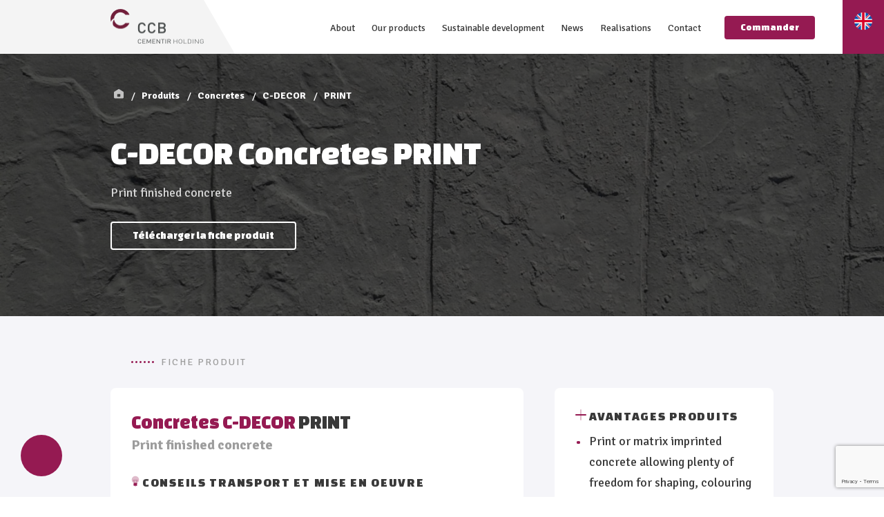

--- FILE ---
content_type: text/html; charset=UTF-8
request_url: https://ccb.group/en/product/print-4/
body_size: 22151
content:
<!doctype html>
<html lang="en-GB" class=" frontend">
<head>
  <meta charset="utf-8">
  <meta http-equiv="x-ua-compatible" content="ie=edge">
  <meta name="viewport" content="width=device-width, initial-scale=1, shrink-to-fit=no">
  <link href="https://fonts.googleapis.com/css?family=Changa+One|Signika:300,400,700&display=swap" rel="stylesheet">
  <link rel="stylesheet" href="https://cdn.jsdelivr.net/gh/orestbida/cookieconsent@3.0.1/dist/cookieconsent.css">
  <link rel="apple-touch-icon" sizes="72x72" href="https://ccb.group/app/themes/sage/favicons/apple-touch-icon.png">
  <link rel="icon" type="image/png" sizes="32x32" href="https://ccb.group/app/themes/sage/favicons/favicon-32x32.png">
  <link rel="icon" type="image/png" sizes="16x16" href="https://ccb.group/app/themes/sage/favicons/favicon-16x16.png">
  <link rel="manifest" href="https://ccb.group/app/themes/sage/favicons/site.webmanifest">
  <link rel="mask-icon" href="https://ccb.group/app/themes/sage/favicons/safari-pinned-tab.svg" color="#5bbad5">
  <meta name="msapplication-TileColor" content="#da532c">
  <meta name="theme-color" content="#ffffff">
  <meta name='robots' content='noindex, nofollow' />
<link rel="alternate" href="https://ccb.group/fr_be/product/print/" hreflang="fr-BE" />
<link rel="alternate" href="https://ccb.group/nl_be/product/print-2/" hreflang="nl" />
<link rel="alternate" href="https://ccb.group/fr/product/print-3/" hreflang="fr-FR" />
<link rel="alternate" href="https://ccb.group/en/product/print-4/" hreflang="en" />

	<!-- This site is optimized with the Yoast SEO plugin v26.6 - https://yoast.com/wordpress/plugins/seo/ -->
	<title>PRINT - CCB - Compagnie des Ciments Belges</title>
	<meta property="og:locale" content="en_GB" />
	<meta property="og:locale:alternate" content="fr_FR" />
	<meta property="og:locale:alternate" content="nl_BE" />
	<meta property="og:type" content="article" />
	<meta property="og:title" content="PRINT - CCB - Compagnie des Ciments Belges" />
	<meta property="og:url" content="https://ccb.group/en/product/print-4/" />
	<meta property="og:site_name" content="CCB - Compagnie des Ciments Belges" />
	<meta property="article:modified_time" content="2020-07-06T13:10:49+00:00" />
	<meta name="twitter:card" content="summary_large_image" />
	<script type="application/ld+json" class="yoast-schema-graph">{"@context":"https://schema.org","@graph":[{"@type":"WebPage","@id":"https://ccb.group/en/product/print-4/","url":"https://ccb.group/en/product/print-4/","name":"PRINT - CCB - Compagnie des Ciments Belges","isPartOf":{"@id":"https://ccb.group/en/#website"},"datePublished":"2020-07-06T13:10:41+00:00","dateModified":"2020-07-06T13:10:49+00:00","breadcrumb":{"@id":"https://ccb.group/en/product/print-4/#breadcrumb"},"inLanguage":"en-GB","potentialAction":[{"@type":"ReadAction","target":["https://ccb.group/en/product/print-4/"]}]},{"@type":"BreadcrumbList","@id":"https://ccb.group/en/product/print-4/#breadcrumb","itemListElement":[{"@type":"ListItem","position":1,"name":"Home","item":"https://ccb.group/fr_be/"},{"@type":"ListItem","position":2,"name":"PRINT"}]},{"@type":"WebSite","@id":"https://ccb.group/en/#website","url":"https://ccb.group/en/","name":"CCB - Compagnie des Ciments Belges","description":"Une société spécialisée dans la production de ciment, de granulat et de béton prêt à l’emploi","potentialAction":[{"@type":"SearchAction","target":{"@type":"EntryPoint","urlTemplate":"https://ccb.group/en/?s={search_term_string}"},"query-input":{"@type":"PropertyValueSpecification","valueRequired":true,"valueName":"search_term_string"}}],"inLanguage":"en-GB"}]}</script>
	<!-- / Yoast SEO plugin. -->


<link rel="alternate" title="oEmbed (JSON)" type="application/json+oembed" href="https://ccb.group/wp-json/oembed/1.0/embed?url=https%3A%2F%2Fccb.group%2Fen%2Fproduct%2Fprint-4%2F&#038;lang=en" />
<link rel="alternate" title="oEmbed (XML)" type="text/xml+oembed" href="https://ccb.group/wp-json/oembed/1.0/embed?url=https%3A%2F%2Fccb.group%2Fen%2Fproduct%2Fprint-4%2F&#038;format=xml&#038;lang=en" />
<style id='wp-img-auto-sizes-contain-inline-css' type='text/css'>
img:is([sizes=auto i],[sizes^="auto," i]){contain-intrinsic-size:3000px 1500px}
/*# sourceURL=wp-img-auto-sizes-contain-inline-css */
</style>
<style id='wp-emoji-styles-inline-css' type='text/css'>

	img.wp-smiley, img.emoji {
		display: inline !important;
		border: none !important;
		box-shadow: none !important;
		height: 1em !important;
		width: 1em !important;
		margin: 0 0.07em !important;
		vertical-align: -0.1em !important;
		background: none !important;
		padding: 0 !important;
	}
/*# sourceURL=wp-emoji-styles-inline-css */
</style>
<style id='wp-block-library-inline-css' type='text/css'>
:root{
  --wp-block-synced-color:#7a00df;
  --wp-block-synced-color--rgb:122, 0, 223;
  --wp-bound-block-color:var(--wp-block-synced-color);
  --wp-editor-canvas-background:#ddd;
  --wp-admin-theme-color:#007cba;
  --wp-admin-theme-color--rgb:0, 124, 186;
  --wp-admin-theme-color-darker-10:#006ba1;
  --wp-admin-theme-color-darker-10--rgb:0, 107, 160.5;
  --wp-admin-theme-color-darker-20:#005a87;
  --wp-admin-theme-color-darker-20--rgb:0, 90, 135;
  --wp-admin-border-width-focus:2px;
}
@media (min-resolution:192dpi){
  :root{
    --wp-admin-border-width-focus:1.5px;
  }
}
.wp-element-button{
  cursor:pointer;
}

:root .has-very-light-gray-background-color{
  background-color:#eee;
}
:root .has-very-dark-gray-background-color{
  background-color:#313131;
}
:root .has-very-light-gray-color{
  color:#eee;
}
:root .has-very-dark-gray-color{
  color:#313131;
}
:root .has-vivid-green-cyan-to-vivid-cyan-blue-gradient-background{
  background:linear-gradient(135deg, #00d084, #0693e3);
}
:root .has-purple-crush-gradient-background{
  background:linear-gradient(135deg, #34e2e4, #4721fb 50%, #ab1dfe);
}
:root .has-hazy-dawn-gradient-background{
  background:linear-gradient(135deg, #faaca8, #dad0ec);
}
:root .has-subdued-olive-gradient-background{
  background:linear-gradient(135deg, #fafae1, #67a671);
}
:root .has-atomic-cream-gradient-background{
  background:linear-gradient(135deg, #fdd79a, #004a59);
}
:root .has-nightshade-gradient-background{
  background:linear-gradient(135deg, #330968, #31cdcf);
}
:root .has-midnight-gradient-background{
  background:linear-gradient(135deg, #020381, #2874fc);
}
:root{
  --wp--preset--font-size--normal:16px;
  --wp--preset--font-size--huge:42px;
}

.has-regular-font-size{
  font-size:1em;
}

.has-larger-font-size{
  font-size:2.625em;
}

.has-normal-font-size{
  font-size:var(--wp--preset--font-size--normal);
}

.has-huge-font-size{
  font-size:var(--wp--preset--font-size--huge);
}

.has-text-align-center{
  text-align:center;
}

.has-text-align-left{
  text-align:left;
}

.has-text-align-right{
  text-align:right;
}

.has-fit-text{
  white-space:nowrap !important;
}

#end-resizable-editor-section{
  display:none;
}

.aligncenter{
  clear:both;
}

.items-justified-left{
  justify-content:flex-start;
}

.items-justified-center{
  justify-content:center;
}

.items-justified-right{
  justify-content:flex-end;
}

.items-justified-space-between{
  justify-content:space-between;
}

.screen-reader-text{
  border:0;
  clip-path:inset(50%);
  height:1px;
  margin:-1px;
  overflow:hidden;
  padding:0;
  position:absolute;
  width:1px;
  word-wrap:normal !important;
}

.screen-reader-text:focus{
  background-color:#ddd;
  clip-path:none;
  color:#444;
  display:block;
  font-size:1em;
  height:auto;
  left:5px;
  line-height:normal;
  padding:15px 23px 14px;
  text-decoration:none;
  top:5px;
  width:auto;
  z-index:100000;
}
html :where(.has-border-color){
  border-style:solid;
}

html :where([style*=border-top-color]){
  border-top-style:solid;
}

html :where([style*=border-right-color]){
  border-right-style:solid;
}

html :where([style*=border-bottom-color]){
  border-bottom-style:solid;
}

html :where([style*=border-left-color]){
  border-left-style:solid;
}

html :where([style*=border-width]){
  border-style:solid;
}

html :where([style*=border-top-width]){
  border-top-style:solid;
}

html :where([style*=border-right-width]){
  border-right-style:solid;
}

html :where([style*=border-bottom-width]){
  border-bottom-style:solid;
}

html :where([style*=border-left-width]){
  border-left-style:solid;
}
html :where(img[class*=wp-image-]){
  height:auto;
  max-width:100%;
}
:where(figure){
  margin:0 0 1em;
}

html :where(.is-position-sticky){
  --wp-admin--admin-bar--position-offset:var(--wp-admin--admin-bar--height, 0px);
}

@media screen and (max-width:600px){
  html :where(.is-position-sticky){
    --wp-admin--admin-bar--position-offset:0px;
  }
}
/*# sourceURL=/wp-includes/css/dist/block-library/common.css */
</style>
<link rel='stylesheet' id='contact-form-7-css' href='https://ccb.group/app/plugins/contact-form-7/includes/css/styles.css?ver=6.1.4' type='text/css' media='all' />
<link rel='stylesheet' id='mfcf7_zl_button_style-css' href='https://ccb.group/app/plugins/multiline-files-for-contact-form-7/css/style.css?12&#038;ver=6.9' type='text/css' media='all' />
<link rel='stylesheet' id='wpsl-styles-css' href='https://ccb.group/app/plugins/wp-store-locator/css/styles.css?ver=2.2.261' type='text/css' media='all' />
<link rel='stylesheet' id='wp-pagenavi-css' href='https://ccb.group/app/plugins/wp-pagenavi/pagenavi-css.css?ver=2.70' type='text/css' media='all' />
<link rel='stylesheet' id='cf7cf-style-css' href='https://ccb.group/app/plugins/cf7-conditional-fields/style.css?ver=2.6.7' type='text/css' media='all' />
<link rel='stylesheet' id='sage/main.css-css' href='https://ccb.group/app/themes/sage/dist/styles/main.css' type='text/css' media='all' />
<script type="text/javascript" src="https://code.jquery.com/jquery-3.6.4.min.js?ver=3.6.4" id="jquery-js"></script>
<script type="text/javascript" src="https://ccb.group/app/plugins/multiline-files-for-contact-form-7/js/zl-multine-files.js?ver=739f62f241765cf58fe7cf6c7dbb3d10" id="mfcf7_zl_multiline_files_script-js"></script>
<script type="text/javascript" src="https://ccb.group/app/plugins/wp-image-zoooom-pro/assets/js/jquery-observe.js?ver=1.57" id="iz-jquery-observe-js"></script>
<script type="text/javascript" src="https://ccb.group/app/plugins/wp-image-zoooom-pro/assets/js/jquery.attrchange.min.js?ver=1.57" id="iz-jquery-attrchange-js"></script>
<script type="text/javascript" src="https://ccb.group/app/plugins/wp-image-zoooom-pro/assets/js/jquery.image_zoom.min.js?ver=1.57" id="iz-image_zoom-js"></script>
<script type="text/javascript" id="iz-init-js-extra">
/* <![CDATA[ */
var IZ = {"options":{"lensShape":"square","lensSize":200,"lensBorderSize":1,"lensBorderColour":"#951a52","borderRadius":0,"cursor":"default","zoomWindowWidth":600,"zoomWindowHeight":400,"zoomWindowOffsetx":10,"borderSize":1,"borderColour":"#951a52","zoomWindowShadow":4,"lensFadeIn":500,"lensFadeOut":500,"zoomWindowFadeIn":500,"zoomWindowFadeOut":500,"easingAmount":10,"zoomWindowPosition":2,"lensOverlay":false,"responsive":true,"responsiveThreshold":800,"scrollZoom":true,"adjustZoomWindowHeight":false,"tint":"true","tintColour":"#ffffff","tintOpacity":0.1,"customText":"","customTextSize":12,"customTextColor":"#cccccc","customTextVAlign":"bottom","customTextAlign":"right"},"with_woocommerce":"0","exchange_thumbnails":"1","enable_mobile":"0","woo_categories":"0","force_attachments":"0","enable_lightbox_zoom":"0","custom_class":"","flexslider":"","owl":"","flickity":"","swiper":"","slick":"","huge_it_gallery":"","search_filter_pro":"0","remove_lightbox_thumbnails":"0","remove_lightbox":"0","woo_slider":"0"};
//# sourceURL=iz-init-js-extra
/* ]]> */
</script>
<script type="text/javascript" src="https://ccb.group/app/plugins/wp-image-zoooom-pro/assets/js/image_zoom-init.js?ver=1.57" id="iz-init-js"></script>
<link rel="https://api.w.org/" href="https://ccb.group/wp-json/" /><link rel="EditURI" type="application/rsd+xml" title="RSD" href="https://ccb.group/wp/xmlrpc.php?rsd" />
<style type="text/css">.recentcomments a{display:inline !important;padding:0 !important;margin:0 !important;}</style><style type="text/css">img.zoooom,.zoooom img{padding:0!important;}img.zoooom:hover, .zoooom img:hover, .mp_product_image_single:hover, a.zoomGallery img:hover, .portfolio_images img:hover, .single-fluxus_portfolio .project-image img:hover, .attachment-product_page_image:hover, .attachment-shop_single:hover {cursor:-webkit-zoom-in;cursor:-moz-zoom-in;cursor:zoom-in;}</style><script type="text/javascript"></script>		<style type="text/css" id="wp-custom-css">
			.page-id-6973, .page-id-9407, .page-id-9534 {
	background: #F0F0F1;
}

.contact__form-field{
	margin-top: 30px;
}

.contact__form-input{
	text-transform: uppercase;
}

.contact__form-label sup{
	vertical-align: super;
}

.contact__field-desc{
	font-size: 12px;
	display: block;
	margin-top: 10px;
	font-weight: 700;
	color: #393939;
}

.contact__form-accept label{
	display: flex;
}

.contact__form-accept .wpcf7-list-item{
	margin: 0 !important;
}

.page-id-6973 .contact__form-bloc, .page-id-9407 .contact__form-bloc,
.page-id-9534 .contact__form-bloc{
	max-width: none;
}

.page-id-6973 .contact__form-label, .page-id-9407 .contact__form-label,
.page-id-9534 .contact__form-label{
	position: static;
}

.page-id-6973 .wpcf7-not-valid-tip, .page-id-9407 .wpcf7-not-valid-tip,
.page-id-9534 .wpcf7-not-valid-tip{
	display: block;
	margin-top: 10px;
	font-size: 14px;
}

.page-id-6973 .wpcf7-response-output, .page-id-9407 .wpcf7-not-valid-tip, .page-id-9534 .wpcf7-response-output{
	padding: 20px !important;
	border-color: #E04443 !important;
	font-size: 16px !important; 
	font-weight: bold;
	border-radius: 5px;
}

.devis__bloc {
	margin-bottom: 30px;
}

.devis__bloc h2 {
 font-size: 20px;
}

.wpcf7-select, .wpcf7-date {
	display: block;
	margin-top: 10px;
	font-weight: 700;
	background: #F0F0F1;
	padding: 10px;
	width: 100%;
}

#quality, #description {
	margin-bottom: 0;
}



.wpcf7-radio {
	display: block;
	margin-top: 10px;
	position: relative;
	left: -18px;
}
.codedropz-upload-inner h3{
	font-size: 20px;
	margin-bottom: 10px !important;
}

.codedropz-upload-inner span{
	color: #9d9d9d;
	display: block;
	margin-bottom: 10px;
}

.codedropz-upload-handler{
	border: 2px dashed #efefef !important;
}

.dnd-upload-counter{
	color: #9d9d9d;
	right: 20px !important;
	bottom: 20px !important;
}

.dnd-upload-status .dnd-upload-details .dnd-progress-bar span{
	background-color: #951A52 !important;
}

.dnd-upload-status .dnd-upload-details .name span{
	color: #9d9d9d;
}

.wpcf7-radio .wpcf7-list-item-label {
	display: block;
}

[type="radio"],
[type="checkbox"] {
  position: absolute;
  left: -9999px;
}

[type="radio"] + .wpcf7-list-item-label,
[type="checkbox"] + .wpcf7-list-item-label {
  position: relative;
  padding-left: 30px;
  line-height: 20px;
}

[type="radio"] + .wpcf7-list-item-label::before,
[type="checkbox"] + .wpcf7-list-item-label::before,
[type="radio"] + .wpcf7-list-item-label::after,
[type="checkbox"] + .wpcf7-list-item-label::after {
  content: "";
  position: absolute;
  box-sizing: border-box;
}

[type="radio"] + .wpcf7-list-item-label::before,
[type="radio"] + .wpcf7-list-item-label::after {
  border-radius: 50%;
}

[type="radio"] + .wpcf7-list-item-label::before,
[type="checkbox"] + .wpcf7-list-item-label::before {
  top: 0;
  left: 0;
  width: 20px;
  height: 20px;
  border: 2px solid #951B52;
}

[type="radio"] + .wpcf7-list-item-label::after,
[type="checkbox"] + .wpcf7-list-item-label::after {
  top: 5px;
  left: 5px;
  width: 10px;
  height: 10px;
  background: #951B52;
  transition: all 0.2s;
}

[type="radio"]:not(:checked) + .wpcf7-list-item-label::after,
[type="checkbox"]:not(:checked) + .wpcf7-list-item-label::after {
  opacity: 0;
  transform: scale(0.01);
}

[type="radio"]:checked + .wpcf7-list-item-label::after,
[type="checkbox"]:checked + .wpcf7-list-item-label::after {
  opacity: 1;
  transform: scale(1);
}

.c-types__btn{
	position: absolute !important;
	justify-content: flex-start !important;
}

.c-types__btn a{
	position: relative !important;
}

.c-types__btn a + a{
	margin-left: 30px !important;
}

@media screen and (max-width: 425px){
	.c-types__btn{
		position: relative !important;
		flex-direction: column !important;
	}
	
	.c-types__btn a + a{
	margin-left: 0 !important;
	margin-top: 30px !important;
}
}

.sent .wpcf7-response-output{
	 border: 0 !important;
   color: #46b450 !important;
   text-align: center !important;
}

.invalid .wpcf7-response-output{
	 border: 0 !important;
   color: #E04443 !important;
   text-align: center !important;
}

.qbutton{
	background-color: rgb(149, 26, 82);
	color: #fff;
	padding: 10px 20px;
	border-radius: 10px !important;
	cursor: pointer;
}

.wpcf7-acceptance .wpcf7-list-item{
	margin-left: 0 !important;
}


		</style>
		    <!-- Google tag (gtag.js) -->
  <script async src="https://www.googletagmanager.com/gtag/js?id=G-4LY3QREXGX"></script>
  <script>
    window.dataLayer = window.dataLayer || [];
    function gtag(){dataLayer.push(arguments);}
    gtag('js', new Date());

    gtag('config', 'G-4LY3QREXGX');
  </script>
  <script src="https://cdnjs.cloudflare.com/ajax/libs/gsap/3.6.1/gsap.min.js" type="text/javascript"></script>
  <script src="https://cdn.jsdelivr.net/gh/orestbida/cookieconsent@3.0.1/dist/cookieconsent.umd.js"></script>
  <script src="//cdnjs.cloudflare.com/ajax/libs/ScrollMagic/2.0.8/ScrollMagic.min.js"></script>
  <script src="https://cdnjs.cloudflare.com/ajax/libs/ScrollMagic/2.0.8/plugins/animation.gsap.js"></script>
  <!-- TODO: Remove on production--> <script src="//cdnjs.cloudflare.com/ajax/libs/ScrollMagic/2.0.8/plugins/debug.addIndicators.min.js"></script>
</head>
<h1 class="u-visually-hidden" aria-level="1" role="heading">CCB Cementir Holding - Acheter du ciment, des granulats et du
 béton en Belgique</h1>

<body data-rsssl=1 class="wp-singular product-template-default single single-product postid-1835 wp-theme-sageresources print-4 app-data index-data singular-data single-data single-product-data single-product-print-4-data">
    <header>
  <div class="header__nav">
    <nav class="main-nav">
  <h2 class="u-visually-hidden">Navigation principale</h2>
  <a class="crack-home-url" href="https://ccb.group"></a>
  <div class="main-nav__logo-wrapper o-wrapper">
    <a href="https://ccb.group" class="main-nav__logo">
              <img src="https://ccb.group/app/themes/sage/dist/images/ccb-logo.png" srcset="https://ccb.group/app/themes/sage/dist/images/ccb-logo@2x.png 2x" alt="CCB Cementir Holding"
             width="135" height="51">
          </a>
  </div>

  <div class="main-nav__list-wrapper">
    <div class="main-nav__menu">
      <!-- Menu items visible -->
      <ul class="menu">
                  <li class="menu__item" data-sub="ccb">
            <a href="https://ccb.group/en/about-ccb/" target="">About</a>
          </li>
                  <li class="menu__item" data-sub="products">
            <a href="https://ccb.group/en/our-products-2/" target="">Our products</a>
          </li>
                  <li class="menu__item" data-sub="developpement-durable">
            <a href="https://ccb.group/en/vision-and-mission/" target="">Sustainable development</a>
          </li>
                  <li class="menu__item" data-sub="">
            <a href="https://ccb.group/en/news/" target="">News</a>
          </li>
                  <li class="menu__item" data-sub="">
            <a href="https://ccb.group/en/work/" target="">Realisations</a>
          </li>
                  <li class="menu__item" data-sub="contact">
            <a href="https://ccb.group/en/management-en/" target="">Contact</a>
          </li>
        

        <li class="menu__item menu__item--ctaWrapper u-no-padding">
                                  <a href="https://ccb.group/en/order/" class="menu__item--cta">
                                                    <div>
                            <span> Commander</span>
                          </div>
                        </a>
        </li>
      </ul>

      <!-- Dropdown menu items (hidden by default) -->
      <div class="dropdown-holder">
        <div class="dropdown__arrow"></div>
        <div class="dropdown__bg">
          <div class="dropdown__bg-bottom"></div>
        </div>

        <div class="dropdown__wrap">
                                    <div class="dropdown-menu" id="ccb" data-sub="ccb">
                <div class="dropdown-menu__content w-560">
                  <div class="top-section">
                    <div class="dropdown__title">CCB</div>
                    <p>A company specialising in the exploitation of quarries for aggregates and the production of cement and ready-mixed concrete.</p>
                  </div>
                  <div class="bottom-section">
                    <div class="col-2">
                      <ul>
                                                  <li class="nav-animation__item">
                            <a href="https://ccb.group/en/about-ccb/" target="">About CCB</a>
                          </li>
                                                  <li class="nav-animation__item">
                            <a href="https://ccb.group/en/ccbs-business-lines/" target="">CCB&#039;s business</a>
                          </li>
                                                  <li class="nav-animation__item">
                            <a href="https://ccb.group/en/our-locations/" target="">Locations</a>
                          </li>
                                                  <li class="nav-animation__item">
                            <a href="https://ccb.group/en/security-policy/" target="">Security policy</a>
                          </li>
                                                  <li class="nav-animation__item">
                            <a href="https://ccb.group/en/quality-and-innovation/" target="">Quality and innovation</a>
                          </li>
                                                  <li class="nav-animation__item">
                            <a href="https://ccb.group/en/jobs-3/" target="">Jobs</a>
                          </li>
                                              </ul>
                    </div>
                                        <div class="dropdown-menu__img"
                         style="background-image: url(https://ccb.group/app/uploads/2020/07/dsc_2394-446x297-1.jpg)">
                    </div>
                  </div>
                </div>
              </div>
                                                <div class="dropdown-menu" id="products" data-sub="products">
                <div class="dropdown-menu__content w-560">
                  <div class="top-section">
                    <div class="dropdown__title">Cements, aggregates, concretes</div>
                    <p>A wide range of technologically advanced products, meeting the ambitions of today and tomorrow.</p>
                  </div>
                  <div class="bottom-section">
                    <div class="col-2">
                      <ul>
                                                  <li class="nav-animation__item">
                            <a href="https://ccb.group/en/produits/cements/" target="">Cements</a>
                          </li>
                                                  <li class="nav-animation__item">
                            <a href="https://ccb.group/en/produits/aggregates/" target="">Aggregates</a>
                          </li>
                                                  <li class="nav-animation__item">
                            <a href="https://ccb.group/en/produits/concretes/" target="">Concretes</a>
                          </li>
                                              </ul>
                    </div>
                                        <div class="dropdown-menu__img"
                         style="background-image: url(https://ccb.group/app/uploads/2020/07/20200323_160529-439x329-1.jpg)">
                    </div>
                  </div>
                </div>
              </div>
                                                <div class="dropdown-menu" id="developpement-durable" data-sub="developpement-durable">
                <div class="dropdown-menu__content w-560">
                  <div class="top-section">
                    <div class="dropdown__title">A 30% reduction in CO2 emissions per tonne of cement by 2030</div>
                    <p>We want to build a better future, creating value for society and for our company.</p>
                  </div>
                  <div class="bottom-section">
                    <div class="col-2">
                      <ul>
                                                  <li class="nav-animation__item">
                            <a href="https://ccb.group/en/vision-and-mission/" target="">Vision and mission</a>
                          </li>
                                                  <li class="nav-animation__item">
                            <a href="https://ccb.group/en/biodiversity/" target="">Biodiversity</a>
                          </li>
                                              </ul>
                    </div>
                                        <div class="dropdown-menu__img"
                         style="background-image: url(https://ccb.group/app/uploads/2020/07/sustainability-439x329-1.jpg)">
                    </div>
                  </div>
                </div>
              </div>
                                                                                            <div class="dropdown-menu" id="contact" data-sub="contact">
                <div class="dropdown-menu__content w-560">
                  <div class="top-section">
                    <div class="dropdown__title">Contact us</div>
                    <p>Get in touch with our management team, our cement, aggregates and concrete teams.</p>
                  </div>
                  <div class="bottom-section">
                    <div class="col-2">
                      <ul>
                                                  <li class="nav-animation__item">
                            <a href="https://ccb.group/en/management-en/" target="">Management</a>
                          </li>
                                                  <li class="nav-animation__item">
                            <a href="https://ccb.group/en/cement-team-2/" target="">Cement team</a>
                          </li>
                                                  <li class="nav-animation__item">
                            <a href="https://ccb.group/en/aggregates-team/" target="">Aggregates team</a>
                          </li>
                                                  <li class="nav-animation__item">
                            <a href="https://ccb.group/en/concrete-team/" target="">Concrete team</a>
                          </li>
                                              </ul>
                    </div>
                    <br />
<b>Warning</b>:  Trying to access array offset on value of type bool in <b>/home/kdgghfv/www/web/app/uploads/cache/3a7e2ec399643355c2f1dfc67da3d1ce4247ca8e.php</b> on line <b>74</b><br />
                    <div class="dropdown-menu__img"
                         style="background-image: url()">
                    </div>
                  </div>
                </div>
              </div>
                      
        </div>
      </div>
    </div>
  </div>
  </div>
  <!-- Aside -->
  <div class="nav-aside">
    <div class="languages"><span class="languages__item languages__item--current"><img src="/app/polylang/en_GB.png" alt="" /></span><div class="languages__dropdown"><a href="https://ccb.group/fr_be/product/print/" class="fr_be languages__item">CCB Belgique</a><a href="https://ccb.group/nl_be/product/print-2/" class="nl_be languages__item">CCB België</a><a href="https://ccb.group/fr/product/print-3/" class="fr languages__item">CCB France</a></div></div>
  </div>
</nav>



  </div>
  <div class="header__nav-mobile">
    <div>
  <button class="hamburger hamburger--spin-r" type="button">
    <span class="hamburger-box">
      <span class="hamburger-inner"></span>
    </span>
  </button>
</div>
<nav class="nav-mobile__container">
  <h2 role="heading" aria-level="2" class="u-visually-hidden">Navigation principale</h2>
  <div class="main-nav__logo-wrapper o-wrapper">
    <a href="https://ccb.group" class="main-nav__logo">
      <img src="https://ccb.group/app/themes/sage/dist/images/ccb-logo.png" srcset="https://ccb.group/app/themes/sage/dist/images/ccb-logo@2x.png 2x" alt="CCB Cementir Holding"
           width="135" height="51">
    </a>
  </div>
  <ul class="nav-mobile__list">
    <!-- Dropdown 1 -->
          <li class="nav-mobile__item nav-mobile__item--dropdown">
        <a href="https://ccb.group/en/about-ccb/" class="nav-mobile__link">About</a>
                  <ul class="subnav-mobile__list">
                          <li class="subnav-mobile__item">
                <a href="https://ccb.group/en/about-ccb/" class="subnav-mobile__link">
                  <span>About CCB</span>
                </a>
              </li>
                          <li class="subnav-mobile__item">
                <a href="https://ccb.group/en/ccbs-business-lines/" class="subnav-mobile__link">
                  <span>CCB&#039;s business</span>
                </a>
              </li>
                          <li class="subnav-mobile__item">
                <a href="https://ccb.group/en/our-locations/" class="subnav-mobile__link">
                  <span>Locations</span>
                </a>
              </li>
                          <li class="subnav-mobile__item">
                <a href="https://ccb.group/en/security-policy/" class="subnav-mobile__link">
                  <span>Security policy</span>
                </a>
              </li>
                          <li class="subnav-mobile__item">
                <a href="https://ccb.group/en/quality-and-innovation/" class="subnav-mobile__link">
                  <span>Quality and innovation</span>
                </a>
              </li>
                          <li class="subnav-mobile__item">
                <a href="https://ccb.group/en/jobs-3/" class="subnav-mobile__link">
                  <span>Jobs</span>
                </a>
              </li>
                      </ul>
              </li>
          <li class="nav-mobile__item nav-mobile__item--dropdown">
        <a href="https://ccb.group/en/our-products-2/" class="nav-mobile__link">Our products</a>
                  <ul class="subnav-mobile__list">
                          <li class="subnav-mobile__item">
                <a href="https://ccb.group/en/produits/cements/" class="subnav-mobile__link">
                  <span>Cements</span>
                </a>
              </li>
                          <li class="subnav-mobile__item">
                <a href="https://ccb.group/en/produits/aggregates/" class="subnav-mobile__link">
                  <span>Aggregates</span>
                </a>
              </li>
                          <li class="subnav-mobile__item">
                <a href="https://ccb.group/en/produits/concretes/" class="subnav-mobile__link">
                  <span>Concretes</span>
                </a>
              </li>
                      </ul>
              </li>
          <li class="nav-mobile__item nav-mobile__item--dropdown">
        <a href="https://ccb.group/en/vision-and-mission/" class="nav-mobile__link">Sustainable development</a>
                  <ul class="subnav-mobile__list">
                          <li class="subnav-mobile__item">
                <a href="https://ccb.group/en/vision-and-mission/" class="subnav-mobile__link">
                  <span>Vision and mission</span>
                </a>
              </li>
                          <li class="subnav-mobile__item">
                <a href="https://ccb.group/en/biodiversity/" class="subnav-mobile__link">
                  <span>Biodiversity</span>
                </a>
              </li>
                      </ul>
              </li>
          <li class="nav-mobile__item ">
        <a href="https://ccb.group/en/news/" class="nav-mobile__link">News</a>
              </li>
          <li class="nav-mobile__item ">
        <a href="https://ccb.group/en/work/" class="nav-mobile__link">Realisations</a>
              </li>
          <li class="nav-mobile__item nav-mobile__item--dropdown">
        <a href="https://ccb.group/en/management-en/" class="nav-mobile__link">Contact</a>
                  <ul class="subnav-mobile__list">
                          <li class="subnav-mobile__item">
                <a href="https://ccb.group/en/management-en/" class="subnav-mobile__link">
                  <span>Management</span>
                </a>
              </li>
                          <li class="subnav-mobile__item">
                <a href="https://ccb.group/en/cement-team-2/" class="subnav-mobile__link">
                  <span>Cement team</span>
                </a>
              </li>
                          <li class="subnav-mobile__item">
                <a href="https://ccb.group/en/aggregates-team/" class="subnav-mobile__link">
                  <span>Aggregates team</span>
                </a>
              </li>
                          <li class="subnav-mobile__item">
                <a href="https://ccb.group/en/concrete-team/" class="subnav-mobile__link">
                  <span>Concrete team</span>
                </a>
              </li>
                      </ul>
              </li>
      </ul>
</nav>
<nav class="main-nav">
  <h2 class="u-visually-hidden">Navigation principale</h2>
  <div class="main-nav__logo-wrapper o-wrapper">
    <a href="https://ccb.group" class="main-nav__logo">
      <img src="https://ccb.group/app/themes/sage/dist/images/ccb-logo.png" srcset="https://ccb.group/app/themes/sage/dist/images/ccb-logo@2x.png 2x" alt="CCB Cementir Holding"
           width="135" height="51">
    </a>
  </div>

  <div class="main-nav__list-wrapper">
    <div class="main-nav__menu">
      <!-- Menu items visible -->
      <ul class="menu">
                  <li class="menu__item" data-sub="ccb"><a href="https://ccb.group/en/about-ccb/">About</a></li><!--
            -->
                <li class="menu__item" data-sub="products"><a href="https://ccb.group/en/our-products-2/">Our products</a></li><!--
            -->
                <li class="menu__item" data-sub="developpement-durable"><a href="https://ccb.group/en/vision-and-mission/">Sustainable development</a></li><!--
            -->
                <li class="menu__item" data-sub=""><a href="https://ccb.group/en/news/">News</a></li><!--
            -->
                <li class="menu__item" data-sub=""><a href="https://ccb.group/en/work/">Realisations</a></li><!--
            -->
                <li class="menu__item" data-sub="contact"><a href="https://ccb.group/en/management-en/">Contact</a></li><!--
            -->
              <li class="menu__item menu__item--ctaWrapper u-no-padding">
          <a href="#" class="menu__item--cta">
            <div>
              <span>Commander</span>
            </div>
          </a>
        </li>
      </ul>

      <!-- Dropdown menu items (hidden by default) -->
      <div class="dropdown-holder">
        <div class="dropdown__arrow"></div>
        <div class="dropdown__bg">
          <div class="dropdown__bg-bottom"></div>
        </div>

        <div class="dropdown__wrap">
                                    <div class="dropdown-menu" id="ccb" data-sub="ccb">
                <div class="dropdown-menu__content w-560">
                  <div class="top-section">
                    <div class="dropdown__title">CCB</div>
                    <p>A company specialising in the exploitation of quarries for aggregates and the production of cement and ready-mixed concrete.</p>
                  </div>
                  <div class="bottom-section">
                    <div class="col-2">
                      <ul>
                                                  <li class="nav-animation__item"><a href="https://ccb.group/en/about-ccb/">About CCB</a></li>
                                                  <li class="nav-animation__item"><a href="https://ccb.group/en/ccbs-business-lines/">CCB&#039;s business</a></li>
                                                  <li class="nav-animation__item"><a href="https://ccb.group/en/our-locations/">Locations</a></li>
                                                  <li class="nav-animation__item"><a href="https://ccb.group/en/security-policy/">Security policy</a></li>
                                                  <li class="nav-animation__item"><a href="https://ccb.group/en/quality-and-innovation/">Quality and innovation</a></li>
                                                  <li class="nav-animation__item"><a href="https://ccb.group/en/jobs-3/">Jobs</a></li>
                                              </ul>
                    </div>
                  </div>
                </div>
              </div>
                                                <div class="dropdown-menu" id="products" data-sub="products">
                <div class="dropdown-menu__content w-560">
                  <div class="top-section">
                    <div class="dropdown__title">Cements, aggregates, concretes</div>
                    <p>A wide range of technologically advanced products, meeting the ambitions of today and tomorrow.</p>
                  </div>
                  <div class="bottom-section">
                    <div class="col-2">
                      <ul>
                                                  <li class="nav-animation__item"><a href="https://ccb.group/en/produits/cements/">Cements</a></li>
                                                  <li class="nav-animation__item"><a href="https://ccb.group/en/produits/aggregates/">Aggregates</a></li>
                                                  <li class="nav-animation__item"><a href="https://ccb.group/en/produits/concretes/">Concretes</a></li>
                                              </ul>
                    </div>
                  </div>
                </div>
              </div>
                                                <div class="dropdown-menu" id="developpement-durable" data-sub="developpement-durable">
                <div class="dropdown-menu__content w-560">
                  <div class="top-section">
                    <div class="dropdown__title">A 30% reduction in CO2 emissions per tonne of cement by 2030</div>
                    <p>We want to build a better future, creating value for society and for our company.</p>
                  </div>
                  <div class="bottom-section">
                    <div class="col-2">
                      <ul>
                                                  <li class="nav-animation__item"><a href="https://ccb.group/en/vision-and-mission/">Vision and mission</a></li>
                                                  <li class="nav-animation__item"><a href="https://ccb.group/en/biodiversity/">Biodiversity</a></li>
                                              </ul>
                    </div>
                  </div>
                </div>
              </div>
                                                                                            <div class="dropdown-menu" id="contact" data-sub="contact">
                <div class="dropdown-menu__content w-560">
                  <div class="top-section">
                    <div class="dropdown__title">Contact us</div>
                    <p>Get in touch with our management team, our cement, aggregates and concrete teams.</p>
                  </div>
                  <div class="bottom-section">
                    <div class="col-2">
                      <ul>
                                                  <li class="nav-animation__item"><a href="https://ccb.group/en/management-en/">Management</a></li>
                                                  <li class="nav-animation__item"><a href="https://ccb.group/en/cement-team-2/">Cement team</a></li>
                                                  <li class="nav-animation__item"><a href="https://ccb.group/en/aggregates-team/">Aggregates team</a></li>
                                                  <li class="nav-animation__item"><a href="https://ccb.group/en/concrete-team/">Concrete team</a></li>
                                              </ul>
                    </div>
                  </div>
                </div>
              </div>
                      
        </div>
      </div>
    </div>
  </div>
  </div>
  <!-- Aside -->
  <div class="nav-aside">
    <div class="languages"><span class="languages__item languages__item--current"><img src="/app/polylang/en_GB.png" alt="" /></span><div class="languages__dropdown"><a href="https://ccb.group/fr_be/product/print/" class="fr_be languages__item">CCB Belgique</a><a href="https://ccb.group/nl_be/product/print-2/" class="nl_be languages__item">CCB België</a><a href="https://ccb.group/fr/product/print-3/" class="fr languages__item">CCB France</a></div></div>
  </div>

</nav>
  </div>
  <div class="page-header"
                          style="background-image: url(https://ccb.group/app/uploads/2020/03/print_142700.jpg)">
        
    <div class="o-wrapper">
      <div class="page-header__wrapper">
                  <div class="c-breadcrumb__wrapper">
            <div class="c-breadcrumb-list">
              <span class="home c-breadcrumb__item" property="itemListElement" typeof="ListItem">
    <a href="https://ccb.group" class="home c-breadcrumb__link" property="item" typeof="WebPage">
        <i class="home c-breadcrumb__svg"></i>
         <span class="home u-visually-hidden" property="name">CCB - Compagnie des Ciments Belges</span>
    </a><meta property="position" content="1">
</span>	<span class="product-root post post-product c-breadcrumb__separator">/</span>
<span class="c-breadcrumb__item" property="itemListElement" typeof="ListItem">
	<a href="https://ccb.group/fr_be/produits/" class="product-root post post-product c-breadcrumb__link" property="item" typeof="WebPage">Produits</a>
        <meta property="position" content="2">
</span>	<span class="taxonomy gamme-taxonomies c-breadcrumb__separator">/</span>
<span class="c-breadcrumb__item" property="itemListElement" typeof="ListItem">
	<a href="https://ccb.group/en/produits/concretes/" class="taxonomy gamme-taxonomies c-breadcrumb__link" property="item" typeof="WebPage">Concretes</a>
        <meta property="position" content="3">
</span>	<span class="taxonomy gamme-taxonomies c-breadcrumb__separator">/</span>
<span class="c-breadcrumb__item" property="itemListElement" typeof="ListItem">
	<a href="https://ccb.group/en/produits/c-decor-en/" class="taxonomy gamme-taxonomies c-breadcrumb__link" property="item" typeof="WebPage">C-DECOR</a>
        <meta property="position" content="4">
</span>	<span class="post post-product current-item c-breadcrumb__separator">/</span>
<span class="c-breadcrumb__item" property="itemListElement" typeof="ListItem">
	<a href="https://ccb.group/en/product/print-4/" class="post post-product current-item c-breadcrumb__link" property="item" typeof="WebPage">PRINT</a>
        <meta property="position" content="5">            </div>
          </div>
                <div class="page-header__bloc">
          <h2 role="heading" aria-level="2" class="page-header__title title title--48 white">
                                                        C-DECOR Concretes PRINT
                                    </h2>
          <div class="wysiwyg page-header__wysiwyg wysiwyg__white">
                          Print finished concrete
                      </div>
                      <div class="page-header__buttons-product">

                                                <a href="https://ccb.group/app/uploads/2020/03/13-cdecor-print.pdf" target="_blank"
                     class="c-btn c-btn--secondary c-btn--medium">
                                            <div>
                          <span>Télécharger la fiche produit</span>
                        </div>
                      </a>
                  </a>
                                            </div>
                  </div>
      </div>
    </div>

  </div>
  <button type="button" data-cc="show-preferencesModal" class="cookie">
    <svg class="" id="cookies_icon" xmlns="http://www.w3.org/2000/svg" viewBox="0 0 24 24" fill="#FFFFFF">
  <path d="M22.517,10.7v0c0-.017-.005-.034-.009-.051l0-.011c0-.013-.007-.027-.011-.04l-.007-.022-.008-.021c-.005-.013-.011-.026-.017-.039h0a.593.593,0,0,0-.392-.321A2.323,2.323,0,0,1,20.751,9l-.012-.023-.007-.015,0-.007-.018-.03L20.694,8.9l-.017-.022-.021-.026-.014-.015-.029-.029L20.6,8.8l-.038-.031,0,0a.6.6,0,0,0-.435-.112h0l-.053.01-.012,0-.042.012-.024.009-.03.012-.01,0-.026.013-.012.006A2.239,2.239,0,0,1,18.82,9a2.369,2.369,0,0,1-2.37-2.362,2.3,2.3,0,0,1,.455-1.392h0c.012-.016.023-.032.033-.049v0c.01-.016.019-.033.027-.051v0c.008-.017.015-.034.021-.052v0q.009-.027.016-.054v0c0-.015.007-.03.009-.046l0-.012c0-.014,0-.029,0-.043V4.911c0-.013,0-.027,0-.04s0-.012,0-.017,0-.027,0-.041l0-.016c0-.013,0-.027-.008-.04l0-.017L17,4.7l-.006-.021-.012-.03-.01-.024-.012-.024-.015-.029-.014-.021-.018-.027-.018-.023-.019-.024-.025-.026L16.83,4.44l0,0a2.361,2.361,0,0,1-.777-1.757V2.607c0-.019,0-.037,0-.055V2.545q0-.027-.008-.053v0a.6.6,0,0,0-.383-.444A10.6,10.6,0,0,0,2.667,6.975v0l-.008.015A10.566,10.566,0,0,0,1.4,12,10.684,10.684,0,0,0,8.94,22.156a.6.6,0,0,0,.068.02A10.922,10.922,0,0,0,12,22.6a10.418,10.418,0,0,0,1.986-.187.585.585,0,0,0,.064-.013A10.606,10.606,0,0,0,22.6,12,10.087,10.087,0,0,0,22.517,10.7ZM6.669,4.256A2.013,2.013,0,0,1,3.92,7.2,9.437,9.437,0,0,1,6.669,4.256ZM13.48,21.284A9.634,9.634,0,0,1,9.611,21.1a1.946,1.946,0,0,1-.051-.446,2.013,2.013,0,1,1,4.027,0A1.993,1.993,0,0,1,13.48,21.284Zm1.287-.3a3.121,3.121,0,0,0,.018-.336,3.213,3.213,0,0,0-6.426,0v.022a9.409,9.409,0,0,1-5-12.382,3.213,3.213,0,0,0,4.36-4.66,9.525,9.525,0,0,1,7.147-.582,3.571,3.571,0,0,0,.8,1.911,3.519,3.519,0,0,0-.417,1.676A3.569,3.569,0,0,0,18.82,10.2a3.5,3.5,0,0,0,1.134-.184A3.554,3.554,0,0,0,21.364,11.2c.024.265.036.533.036.8A9.411,9.411,0,0,1,14.768,20.985ZM12,9a2.627,2.627,0,1,0,2.627,2.628A2.631,2.631,0,0,0,12,9Zm0,4.056a1.428,1.428,0,1,1,1.428-1.428A1.43,1.43,0,0,1,12,13.054Zm-.4-6.289a1.2,1.2,0,1,1,1.7,0A1.2,1.2,0,0,1,11.6,6.765ZM7.127,12.983a1.2,1.2,0,1,1-1.7,0A1.2,1.2,0,0,1,7.127,12.983ZM17.9,14.4a1.2,1.2,0,1,1-1.7,0A1.2,1.2,0,0,1,17.9,14.4Z" />
</svg>  </button>
</header>
  <div class="wrap container" role="document">
  <div class="content">
   <main class="main">
    
  
  <div class="c-gammes__background">
    <div class="o-wrapper">
      <div class="c-gammes__intro c-product__intro">
        <div>
          <span class="c-toptitle">Fiche produit</span>
        </div>

      </div>
      <div class="c-product" itemscope itemtype="http://schema.org/Product">
        <div class="c-product__bloc c-product__bloc--left">
          <span class="title title--28 black">
            <span class="c-cards__category" itemprop="brand" itemtype="http://schema.org/Thing"
                  itemscope>
                              <meta itemprop="name" content="Concretes C-DECOR"/>
                Concretes C-DECOR
                          </span>
            <span itemprop="name">PRINT</span>
          </span>
          <link itemprop="image" href="https://example.com/photos/16x9/photo.jpg"/>
          <p class="c-product__desc" itemprop="description">Print finished concrete</p>

          
                      <div class="c-product__bloc-infos">
              <div class="c-product__bloc-title">
                <svg class="c-product__bloc-svg" viewBox="0 0 12 16" xmlns="http://www.w3.org/2000/svg" width="12" height="16">
  <g fill="#951A52" fill-rule="nonzero">
    <circle opacity=".3" cx="6" cy="6" r="5.33"/>
    <path
      d="M7.69 7.33H4.3l1.67 4.31 1.7-4.3zm-2.64 5.58L2.35 6h7.3l-2.73 6.91-.94-.37-.93.37zM4.67 14.67h2.66a1.33 1.33 0 01-2.66 0z"
      opacity=".3"/>
    <path
      d="M4 13.33A.67.67 0 114 12a.67.67 0 010-1.33h4A.67.67 0 118 12a.67.67 0 010 1.33.67.67 0 010 1.34H4a.67.67 0 010-1.34z"/>
  </g>
</svg>                <span class="title title--18 black">Conseils transport et mise en oeuvre</span>
              </div>
              <div class="wysiwyg">
                <ul>
<li>Delivered by mixer</li>
<li>To be laid by a professional</li>
<li>Consider weather conditions when implementing</li>
<li>Have enough workforce depending on the surface to imprint</li>
</ul>

              </div>
            </div>
          
          
                      <div class="c-product__bloc-infos">
              <div class="c-product__bloc-title">
                <svg class="c-product__bloc-svg" viewBox="0 0 14 9" xmlns="http://www.w3.org/2000/svg" width="14" height="9">
  <g fill="#951A52" fill-rule="nonzero">
    <path d="M12.16.23a.67.67 0 111.01.87L7.51 7.77a.67.67 0 01-.95.06l-3-2.67a.67.67 0 01.88-1l2.5 2.22L12.15.23z"
          opacity=".3"/>
    <path d="M8.83.9a.67.67 0 111.01.87L4.17 8.43a.67.67 0 01-.95.07l-3-2.67a.67.67 0 11.89-1L3.6 7.06 8.83.9z"/>
  </g>
</svg>                <span class="title title--18 black">Qualité</span>
              </div>
              <div class="wysiwyg">
                <p>Our C-DECOR Print product and our raw materials are subjected to ongoing and rigorous in-house test procedures.</p>
<p>Our plants are BENOR or AFNOR certified showing our commitment to abiding by applicable rules and to ensure the quality of our products.</p>

              </div>
            </div>
          
          
                      <div class="c-product__bloc-infos">
              <div class="c-product__bloc-title">
                <svg class="c-product__bloc-svg" viewBox="0 0 12 15" xmlns="http://www.w3.org/2000/svg" width="12" height="15">
  <g fill="none" fill-rule="evenodd">
    <path d="M-2-1h16v16H-2z"/>
    <path
      d="M.67 1.67L5.75.7c.17-.03.33-.03.5 0l5.08.96v6.19c0 1.95-1 3.77-2.66 4.8l-2.32 1.45a.67.67 0 01-.7 0l-2.32-1.44A5.67 5.67 0 01.67 7.86v-6.2z"
      fill="#951A52" fill-rule="nonzero" opacity=".3"/>
    <path
      d="M6 6.33a1.33 1.33 0 110-2.66 1.33 1.33 0 010 2.66zM2.67 10c.14-1.99 1.58-3 3.32-3 1.78 0 3.23.96 3.34 3 0 .08 0 .33-.28.33H2.94c-.1 0-.28-.22-.27-.33z"
      fill="#951A52" fill-rule="nonzero"/>
  </g>
</svg>                <span class="title title--18 black">Sécurité</span>
              </div>
              <div class="wysiwyg">
                <p>The product is an irritant for skin and eyes as cement is present in its make-up, hence the resulting high pH level. Always wear Personal Protective Equipment (trousers, gloves, shoes and glasses).</p>

              </div>
            </div>
          
          
                    
          
                    
          
                    
          
          <div
            class="c-product__bloc-infos contact__planning-invisible">
            <div class="c-product__bloc-title">
              <svg class="c-product__bloc-svg" viewBox="0 0 12 15" xmlns="http://www.w3.org/2000/svg" width="12" height="15">
  <g fill="none" fill-rule="evenodd">
    <path d="M-2-1h16v16H-2z"/>
    <path
      d="M.67 1.67L5.75.7c.17-.03.33-.03.5 0l5.08.96v6.19c0 1.95-1 3.77-2.66 4.8l-2.32 1.45a.67.67 0 01-.7 0l-2.32-1.44A5.67 5.67 0 01.67 7.86v-6.2z"
      fill="#951A52" fill-rule="nonzero" opacity=".3"/>
    <path
      d="M6 6.33a1.33 1.33 0 110-2.66 1.33 1.33 0 010 2.66zM2.67 10c.14-1.99 1.58-3 3.32-3 1.78 0 3.23.96 3.34 3 0 .08 0 .33-.28.33H2.94c-.1 0-.28-.22-.27-.33z"
      fill="#951A52" fill-rule="nonzero"/>
  </g>
</svg>              <span class="title title--18 black">Spécifications techniques</span>
            </div>

            <div class="c-product__table-container">
              
              <div class="c-product__table1">
                <span class="subtitle">Caractéristiques mécaniques et physiques</span>
                                <div class="c-product__table-scroll">
                  <table class="c-product__table1-container">
                    <tr>
                      <th>Surface spécifique Blaine</th>
                      <td></td>
                    </tr>
                    <tr>
                      <th>Masse volumique</th>
                      <td></td>
                    </tr>
                    <tr>
                      <th>Demande en eau</th>
                      <td></td>
                    </tr>
                    <tr>
                      <th>Temps de début de prise</th>
                      <td></td>
                    </tr>
                    <tr>
                      <th>Clarté (L*)</th>
                      <td></td>
                    </tr>
                  </table>
                </div>

                              </div>

              
              <div class="c-product__table1">
                <span class="subtitle">Résistance à la compression</span>
                                <div class="c-product__table-scroll">
                  <table class="c-product__table1-container">
                    <thead>
                    <tr>
                      <th>Norme</th>
                    </tr>
                    </thead>
                    <tbody>

                                        <tr>
                      <th>1 jour</th>
                      <td></td>
                      <td></td>
                    </tr>
                    
                                        <tr>
                      <th>2 jours</th>
                      <td></td>
                      <td></td>
                    </tr>
                    
                                        <tr>
                      <th>7 jours</th>
                      <td></td>
                      <td></td>
                    </tr>
                    
                                        <tr>
                      <th>28 jours</th>
                      <td></td>
                      <td></td>
                    </tr>
                    
                    </tbody>
                  </table>
                </div>
                              </div>
            </div>
          </div>

          
          <div class="c-product__bloc-infos">
                                                          </div>


          

          <div
            class="c-product__bloc-infos contact__planning-invisible">

            <div class="c-product__bloc-title">
              <svg class="c-product__bloc-svg" viewBox="0 0 12 15" xmlns="http://www.w3.org/2000/svg" width="12" height="15">
  <g fill="none" fill-rule="evenodd">
    <path d="M-2-1h16v16H-2z"/>
    <path
      d="M.67 1.67L5.75.7c.17-.03.33-.03.5 0l5.08.96v6.19c0 1.95-1 3.77-2.66 4.8l-2.32 1.45a.67.67 0 01-.7 0l-2.32-1.44A5.67 5.67 0 01.67 7.86v-6.2z"
      fill="#951A52" fill-rule="nonzero" opacity=".3"/>
    <path
      d="M6 6.33a1.33 1.33 0 110-2.66 1.33 1.33 0 010 2.66zM2.67 10c.14-1.99 1.58-3 3.32-3 1.78 0 3.23.96 3.34 3 0 .08 0 .33-.28.33H2.94c-.1 0-.28-.22-.27-.33z"
      fill="#951A52" fill-rule="nonzero"/>
  </g>
</svg>              <span class="title title--18 black">Dosages</span>
            </div>
            <div class="c-product__table1">
              <table class="c-product__table1-container c-product__table1-container--table2">
                <thead>
                <tr>
                  <th>Gravillon</th>
                  <th>Sable sec</th>
                  <th>Ciment</th>
                  <th>Eau</th>
                </tr>
                </thead>
                <tbody>

                                <tr>
                  <th>Béton</th>
                  <td></td>
                  <td></td>
                  <td></td>
                  <td></td>
                </tr>
                
                                <tr>
                  <th>Mortier</th>
                  <td></td>
                  <td></td>
                  <td></td>
                  <td></td>
                </tr>
                
                </tbody>
              </table>


            </div>
          </div>
        </div>
        <div class="c-product__bloc--right">
                      <div class="c-product__bloc-item">
              
                              <div class="c-product__bloc-infos">
                  <div class="c-product__bloc-title">
                    <svg class="c-product__bloc-svg" viewBox="0 0 16 16" xmlns="http://www.w3.org/2000/svg" width="16" height="16">
  <g fill="#951A52" fill-rule="nonzero">
    <rect y="7" width="16" height="2" rx="1"/>
    <rect opacity=".3" transform="rotate(90 8 8)" y="7" width="16" height="2" rx="1"/>
  </g>
</svg>                    <span class="title title--18 black">Avantages produits</span>
                  </div>
                  <div class="wysiwyg">
                    <ul>
<li>Print or matrix imprinted concrete allowing plenty of freedom for shaping, colouring and surfacing (paving stones, natural stone, imitation wood, etc.)</li>
</ul>

                  </div>
                </div>
              
              
                              <div class="c-product__bloc-infos">
                  <div class="c-product__bloc-title">
                    <svg class="c-product__bloc-svg" viewBox="0 0 12 16" xmlns="http://www.w3.org/2000/svg" width="12" height="16">
  <g fill="#951A52" fill-rule="nonzero">
    <path
      d="M3.33 2v.33a1 1 0 001 1h3.34a1 1 0 001-1V2H10c.74 0 1.33.6 1.33 1.33V14c0 .74-.6 1.33-1.33 1.33H2c-.74 0-1.33-.6-1.33-1.33V3.33C.67 2.6 1.27 2 2 2h1.33z"
      opacity=".3"/>
    <path
      d="M5.33 1.33a.67.67 0 011.34 0h1c.18 0 .33.15.33.34v.66c0 .19-.15.34-.33.34H4.33A.33.33 0 014 2.33v-.66c0-.19.15-.34.33-.34h1z"
      opacity=".6"/>
    <rect x="4.67" y="6" width="4.67" height="1.33" rx=".67"/>
    <rect x="2.67" y="6" width="1.33" height="1.33" rx=".67"/>
    <rect x="2.67" y="8.67" width="1.33" height="1.33" rx=".67"/>
    <rect x="4.67" y="8.67" width="4.67" height="1.33" rx=".67"/>
    <rect x="2.67" y="11.33" width="1.33" height="1.33" rx=".67"/>
    <rect x="4.67" y="11.33" width="4.67" height="1.33" rx=".67"/>
  </g>
</svg>                    <span class="title title--18 black">Caractéristiques techniques</span>
                  </div>
                  <div class="wysiwyg">
                    <ul>
<li>Consistency class S3 without entrained air</li>
<li>Resistance class ≥ C30/37</li>
</ul>

                  </div>
                </div>
              
              
                            
              
                            
              
                            
              
                            


            </div>
                    <div class="c-product__bloc-more" style="background-image: url('https://ccb.group/app/themes/sage/dist/images/builder-img.jpg');">
            <h2 class="title title--18 white">Interessé par ce produit ?</h2>

            
                                          <a href="https://ccb.group/app/uploads/2020/03/13-cdecor-print.pdf" class="c-btn c-btn--secondary c-btn--medium"
                   target="_blank">
                                        <div>
                        <span>Télécharger la fiche produit</span>
                      </div>
                    </a>
                </a>
              
              
                        </div>

        </div>

      </div>
    </div>
  </div>

   </main>
  </div>
 </div>
 <button type="submit" class="scroll-down" id="return-to-top">
  <svg class="scroll-down__svg" viewBox="0 0 14 14" xmlns="http://www.w3.org/2000/svg" width="14" height="14">
    <g transform="translate(-5 -5)" fill="none" fill-rule="evenodd">
        <path d="M0 0h24v24H0z"/>
        <rect fill-opacity=".8" fill="#951A52" fill-rule="nonzero" opacity=".3" transform="rotate(-90 12 12)" x="11" y="5"
              width="2" height="14" rx="1"/>
        <path d="M11.3 17.3a1 1 0 101.4 1.4l6-6a1 1 0 00.04-1.38l-5.5-6a1 1 0 00-1.48 1.36l4.86 5.29-5.33 5.32z"
              fill-opacity=".8" fill="#951A52" fill-rule="nonzero"/>
    </g>
</svg> </button>
  <footer class="footer">
	<div class="footer__bg" style="background-image: url('https://ccb.group/app/themes/sage/dist/images/ccb-footer@2x.png');">
		<div class="footer__top o-wrapper">
			<!--<div class="footer__newsletter">
				<h3 role="heading" aria-level="3" class="footer__title">Inscrivez-vous à notre newsletter</h3>
        			</div>-->
			<div class="footer__social">
        <a href="#" class="footer__social-link">
          <svg class="footer__social-svg" width="95" height="32" xmlns:xlink="http://www.w3.org/1999/xlink">
  <defs>
    <path id="a" d="M0 .432h29.145v19.75H0z"/>
    <path id="c" d="M.612.122h3.632v4.565H.612z"/>
  </defs>
  <g fill="none" fill-rule="evenodd" opacity=".797">
    <path
      d="M15.249 26.426c-4.849 0-9.145-4.1-9.724-9.123-3.027 3.293-2.11 7.303-1.385 9.241 2.799 3.036 6.785 4.978 11.229 4.978 5.653 0 11.305-3.383 13.616-8.8h-6.333c-1.31 1.393-3.463 3.704-7.403 3.704"
      fill="#FEFEFE"/>
    <g transform="translate(0 .432)">
      <mask id="b" fill="#fff">
        <use xlink:href="#a"/>
      </mask>
      <path
        d="M5.476 15.075c.337-5.558 4.975-9.545 9.573-9.545 3.264 0 5.775 1.47 7.884 3.9h6.212c-2.829-6.449-9-8.998-13.897-8.998C6.73.432 0 7.517 0 15.64c0 1.57.245 3.1.698 4.54 1.113-3.58 3.94-4.815 4.778-5.106"
        fill="#FEFEFE" mask="url(#b)"/>
    </g>
    <path
      d="M24.41 15.324c-.01-.643-.326-1.1-.986-1.1-.43 0-.747.167-1.011.448-.299.309-.44.739-.687 1.945-.131.668-.193 1.108-.193 1.398 0 .624.458.994 1.02.994.74 0 1.197-.537 1.399-1.1h.933c-.397 1.232-1.302 1.892-2.402 1.892-1.091 0-1.856-.695-1.856-1.734 0-.263.035-.668.193-1.45.265-1.32.405-1.927.933-2.48.44-.467 1.073-.705 1.715-.705 1.24 0 1.847.819 1.847 1.892h-.905zM29.36 17.514c-.195.958-.441 1.442-.819 1.786-.36.333-.8.5-1.329.5-.73 0-1.468-.422-1.468-1.469 0-.273.044-.624.079-.817.194-.96.44-1.434.818-1.778.36-.334.801-.5 1.329-.5.73 0 1.469.422 1.469 1.468 0 .273-.044.616-.08.81m-1.469-1.522a.973.973 0 00-.686.281c-.238.237-.395.607-.528 1.24-.07.362-.087.599-.087.73 0 .563.316.8.703.8.264 0 .51-.104.686-.28.238-.238.396-.59.528-1.25.07-.36.087-.59.087-.73 0-.553-.306-.791-.703-.791M34.062 16.95l-.563 2.798h-.853l.545-2.735c.026-.133.044-.247.044-.353 0-.456-.308-.668-.669-.668-.307 0-.93.15-1.108 1.038l-.545 2.718h-.853l.889-4.46h.826l-.088.457c.29-.316.712-.51 1.24-.51.599 0 1.179.397 1.179 1.25 0 .14-.017.325-.044.466M37.948 16.432c-.202-.29-.422-.44-.747-.44-.282 0-.563.114-.8.36-.283.29-.45.73-.53 1.162-.043.22-.06.404-.06.624 0 .607.333.906.791.906.361 0 .642-.14.932-.449l.485.616c-.405.388-.933.59-1.488.59-.95 0-1.573-.625-1.573-1.602 0-.202.017-.457.06-.685.309-1.654 1.241-2.278 2.27-2.278.633 0 1.03.263 1.302.641l-.642.555zM41.922 16.29a.686.686 0 00-.563-.29c-.528 0-.967.431-1.09 1.039l-.546 2.709h-.853l.888-4.46h.836l-.106.492c.263-.334.704-.545 1.196-.545.423 0 .713.141.951.424l-.713.632zM46.283 17.76h-2.762c-.026.14-.044.281-.044.431 0 .51.264.887.853.887.475 0 .81-.175 1.152-.492l.475.563c-.465.44-1.037.651-1.706.651-.827 0-1.592-.449-1.592-1.557 0-1.416.677-3.008 2.234-3.008.95 0 1.521.651 1.521 1.557 0 .265-.052.625-.131.968m-1.434-1.82c-.545 0-.994.377-1.223 1.23h1.935c.018-.131.035-.237.035-.378 0-.571-.325-.853-.747-.853M49.57 15.94h-.81l-.5 2.541c-.019.097-.036.15-.036.22 0 .202.115.326.422.326h.37l-.14.72h-.512c-.51 0-.993-.272-.993-.906 0-.14.017-.273.035-.369l.501-2.533h-.5l.13-.65h.502l.256-1.276h.853l-.255 1.275h.8l-.123.651zM53.685 17.76h-2.762c-.026.14-.044.281-.044.431 0 .51.264.887.853.887.475 0 .81-.175 1.152-.492l.475.563c-.465.44-1.037.651-1.706.651-.827 0-1.592-.449-1.592-1.557 0-1.416.677-3.008 2.234-3.008.95 0 1.52.651 1.52 1.557 0 .265-.05.625-.13.968m-1.434-1.82c-.546 0-.995.377-1.223 1.23h1.935c.018-.131.035-.237.035-.378 0-.571-.326-.853-.747-.853M55.52 18.473c-.017.105-.035.149-.035.237 0 .194.107.317.414.317h.405l-.15.72h-.527c-.51 0-.995-.272-.995-.906 0-.13.009-.246.035-.368l.995-4.988h.853l-.994 4.988zM58.246 20.636a2.347 2.347 0 01-.378.528c-.256.246-.555.352-.985.352h-.352l.158-.766h.22c.369 0 .493-.15.695-.528l.37-.685-.642-4.249h.852l.388 3.228 1.635-3.228h.916l-2.877 5.348zM67.936 16.563c-.29 1.505-.484 2.076-1.038 2.595-.422.396-1.01.59-1.68.59h-2.154l1.257-6.263h1.996c.951 0 1.804.458 1.804 1.724 0 .299-.035.58-.185 1.354m-1.777-2.287h-1.09l-.932 4.68h1.072c.414 0 .783-.114 1.091-.396.317-.29.502-.774.73-1.997.14-.73.185-1.037.185-1.283 0-.634-.352-1.004-1.056-1.004M69.71 20.636a2.347 2.347 0 01-.378.528c-.256.246-.555.352-.985.352h-.352l.158-.766h.22c.369 0 .492-.15.695-.528l.37-.685-.643-4.249h.853l.388 3.228 1.635-3.228h.916l-2.877 5.348zM76.428 16.95l-.563 2.798h-.853l.545-2.735c.026-.133.044-.247.044-.353 0-.456-.308-.668-.669-.668-.307 0-.93.15-1.108 1.038l-.545 2.718h-.853l.889-4.46h.826l-.088.457c.29-.316.712-.51 1.24-.51.599 0 1.179.397 1.179 1.25 0 .14-.017.325-.044.466M80.903 16.81l-.59 2.938h-.826l.089-.414c-.292.29-.643.466-1.17.466-.74 0-1.312-.395-1.312-1.134 0-.405.132-.774.405-1.046.343-.344.791-.468 1.302-.468h1.178l.08-.359c.017-.08.026-.168.026-.265 0-.36-.263-.572-.765-.572-.493 0-.81.176-1.082.476l-.467-.572c.38-.396.845-.625 1.636-.625.687 0 1.54.256 1.54 1.206 0 .105-.017.254-.044.368zm-2.023.94c-.572 0-.942.326-.942.845 0 .317.213.501.713.501.335 0 .625-.114.827-.307.158-.158.255-.378.308-.642l.08-.396h-.986zM88.184 16.95l-.563 2.798h-.854l.555-2.735c.026-.133.044-.256.044-.353 0-.456-.308-.668-.678-.668-.307 0-.923.15-1.1 1.038l-.544 2.718h-.854l.546-2.735c.026-.133.044-.256.044-.353 0-.456-.308-.668-.67-.668-.307 0-.93.15-1.107 1.038l-.545 2.718h-.853l.888-4.46h.827l-.088.457c.29-.316.712-.51 1.24-.51.405 0 .81.194 1.038.652.334-.388.748-.652 1.478-.652.65 0 1.249.432 1.249 1.25 0 .149-.026.333-.053.466M89.79 19.747h-.854l.898-4.458h.853l-.897 4.458zm1.108-5.453h-.906l.15-.774h.915l-.16.774z"
      fill="#FEFEFE"/>
    <g transform="translate(90.682 15.113)">
      <mask id="d" fill="#fff">
        <use xlink:href="#c"/>
      </mask>
      <path
        d="M3.601 1.318c-.202-.29-.421-.44-.747-.44-.281 0-.563.115-.8.361-.283.29-.45.73-.529 1.162-.043.219-.06.404-.06.624 0 .607.333.906.79.906.362 0 .643-.14.933-.45l.484.617c-.405.387-.932.59-1.487.59-.95 0-1.573-.626-1.573-1.603 0-.202.017-.456.06-.684C.98.747 1.913.122 2.942.122c.633 0 1.03.264 1.302.642l-.643.554z"
        fill="#FEFEFE" mask="url(#d)"/>
    </g>
  </g>
</svg>        </a>
				<!--<a href="https://www.facebook.com/CCBCementir-Holding-386589658746750/" target="_blank" class="footer__social-link">
					<span class="u-visually-hidden">Facebook</span>
					<svg class="footer__social-svg" viewBox="0 0 22 22" xmlns="http://www.w3.org/2000/svg" width="22" height="22">
    <path d="M19.8 0H2.2C.95 0 0 .95 0 2.2v17.6C0 21.05.95 22 2.2 22h9.9c.22 0 .37-.15.37-.37v-8.06c0-.22-.15-.37-.37-.37H9.53V11h2.57c.22 0 .37-.15.37-.37V7.7a3.89 3.89 0 014.03-4.03h1.83v2.2h-1.46c-1.25 0-2.2.95-2.2 2.2v2.56c0 .22.14.37.36.37h3.16l-.81 2.2h-2.35c-.22 0-.36.15-.36.37v8.06c0 .22.14.37.36.37h4.77c1.25 0 2.2-.95 2.2-2.2V2.2C22 .95 21.05 0 19.8 0z"
          fill="#FFF" fill-rule="nonzero" opacity=".8"/>
</svg>				</a>-->
				<a href="https://www.linkedin.com/company/compagnie-des-ciments-belges-ccb/" target="_blank" class="footer__social-link">
					<span class="u-visually-hidden">Linkedin</span>
					<svg class="footer__social-svg" viewBox="0 0 22 22" xmlns="http://www.w3.org/2000/svg" width="22" height="22">
    <g fill="#FFF" fill-rule="nonzero" fill-opacity=".8">
        <circle cx="2.75" cy="2.75" r="2.75"/>
        <path d="M5.04 7.33H.46c-.25 0-.46.2-.46.46v13.75c0 .25.2.46.46.46h4.58c.25 0 .46-.2.46-.46V7.8c0-.25-.2-.46-.46-.46zM18.7 6.7a6.96 6.96 0 00-5.88.98.46.46 0 00-.45-.35H7.8c-.25 0-.46.2-.46.46v13.75c0 .25.2.46.46.46h4.58c.26 0 .46-.2.46-.46v-9.88c.74-.64 1.7-.84 2.48-.51.76.32 1.19 1.1 1.19 2.14v8.25c0 .25.2.46.46.46h4.58c.25 0 .46-.2.46-.46v-9.17c-.05-3.77-1.82-5.16-3.3-5.67z"/>
    </g>
</svg>				</a>
			</div>
		</div>
		<nav class="footer__nav o-wrapper">
      			<div class="footer__nav-bloc">
				  <strong class="footer__title">About</strong>
				<ul class="footer__nav-list">
          					<li class="footer__nav-item nav-animation__item">
						<a href="https://ccb.group/en/about-ccb/" target="" class="footer__nav-link">About CCB</a>
					</li>
          					<li class="footer__nav-item nav-animation__item">
						<a href="https://ccb.group/en/ccbs-business-lines/" target="" class="footer__nav-link">CCB&#039;s business</a>
					</li>
          					<li class="footer__nav-item nav-animation__item">
						<a href="https://ccb.group/en/our-locations/" target="" class="footer__nav-link">Locations</a>
					</li>
          					<li class="footer__nav-item nav-animation__item">
						<a href="https://ccb.group/en/security-policy/" target="" class="footer__nav-link">Security policy</a>
					</li>
          					<li class="footer__nav-item nav-animation__item">
						<a href="https://ccb.group/en/quality-and-innovation/" target="" class="footer__nav-link">Quality and innovation</a>
					</li>
          					<li class="footer__nav-item nav-animation__item">
						<a href="https://ccb.group/en/jobs-3/" target="" class="footer__nav-link">Jobs</a>
					</li>
          				</ul>
			</div>
      			<div class="footer__nav-bloc">
				  <strong class="footer__title">Our products</strong>
				<ul class="footer__nav-list">
          					<li class="footer__nav-item nav-animation__item">
						<a href="https://ccb.group/en/produits/cements/" target="" class="footer__nav-link">Cements</a>
					</li>
          					<li class="footer__nav-item nav-animation__item">
						<a href="https://ccb.group/en/produits/aggregates/" target="" class="footer__nav-link">Aggregates</a>
					</li>
          					<li class="footer__nav-item nav-animation__item">
						<a href="https://ccb.group/en/produits/concretes/" target="" class="footer__nav-link">Concretes</a>
					</li>
          				</ul>
			</div>
      			<div class="footer__nav-bloc">
				  <strong class="footer__title">Sustainable development</strong>
				<ul class="footer__nav-list">
          					<li class="footer__nav-item nav-animation__item">
						<a href="https://ccb.group/en/vision-and-mission/" target="" class="footer__nav-link">Vision and mission</a>
					</li>
          					<li class="footer__nav-item nav-animation__item">
						<a href="https://ccb.group/en/biodiversity/" target="" class="footer__nav-link">Biodiversity</a>
					</li>
          				</ul>
			</div>
      			<div class="footer__nav-bloc">
				  <strong class="footer__title">Outside companies</strong>
				<ul class="footer__nav-list">
          					<li class="footer__nav-item nav-animation__item">
						<a href="https://apps.lisam.com/VisitorManagement-Public/" target="_blank" class="footer__nav-link">Company registration</a>
					</li>
          					<li class="footer__nav-item nav-animation__item">
						<a href="https://sts.wikichemia.lu/core/login?signin=8da65bac309207153a81710c9bd12a0d" target="_blank" class="footer__nav-link">Login</a>
					</li>
          					<li class="footer__nav-item nav-animation__item">
						<a href="/app/uploads/2020/07/externe-bedrijven-ok-1.pdf" target="_blank" class="footer__nav-link">User manual</a>
					</li>
          				</ul>
			</div>
      			<div class="footer__nav-bloc">
				  <strong class="footer__title">Contact</strong>
				<ul class="footer__nav-list">
          					<li class="footer__nav-item nav-animation__item">
						<a href="https://ccb.group/en/management-en/" target="" class="footer__nav-link">Management</a>
					</li>
          					<li class="footer__nav-item nav-animation__item">
						<a href="https://ccb.group/en/cement-team-2/" target="" class="footer__nav-link">Cement team</a>
					</li>
          					<li class="footer__nav-item nav-animation__item">
						<a href="https://ccb.group/en/aggregates-team/" target="" class="footer__nav-link">Aggregates team</a>
					</li>
          					<li class="footer__nav-item nav-animation__item">
						<a href="https://ccb.group/en/concrete-team/" target="" class="footer__nav-link">Concrete team</a>
					</li>
          				</ul>
			</div>
      		</nav>
	</div>
	<div class="footer__bottom">
		<div class="o-wrapper">
			<ul class="footer__nav-list">
        				<li class="footer__nav-item">
					<a href="https://ccb.group/fr_be/service-apres-vente/" target="" class="footer__nav-link">Service après-vente</a>
				</li>
        				<li class="footer__nav-item">
					<a href="https://ccb.group/fr_be/conditions-generales/" target="" class="footer__nav-link">Conditions générales</a>
				</li>
        				<li class="footer__nav-item">
					<a href="https://ccb.group/app/uploads/2021/07/copie-de-ccb_politique_siteweb_general-propre_2.pdf" target="" class="footer__nav-link">Privacy Policy</a>
				</li>
        			</ul>
		</div>
	</div>
</footer>
 <script type="speculationrules">
{"prefetch":[{"source":"document","where":{"and":[{"href_matches":"/*"},{"not":{"href_matches":["/wp/wp-*.php","/wp/wp-admin/*","/app/uploads/*","/app/*","/app/plugins/*","/app/themes/sage/resources/*","/*\\?(.+)"]}},{"not":{"selector_matches":"a[rel~=\"nofollow\"]"}},{"not":{"selector_matches":".no-prefetch, .no-prefetch a"}}]},"eagerness":"conservative"}]}
</script>
<style id='global-styles-inline-css' type='text/css'>
:root{--wp--preset--aspect-ratio--square: 1;--wp--preset--aspect-ratio--4-3: 4/3;--wp--preset--aspect-ratio--3-4: 3/4;--wp--preset--aspect-ratio--3-2: 3/2;--wp--preset--aspect-ratio--2-3: 2/3;--wp--preset--aspect-ratio--16-9: 16/9;--wp--preset--aspect-ratio--9-16: 9/16;--wp--preset--color--black: #000000;--wp--preset--color--cyan-bluish-gray: #abb8c3;--wp--preset--color--white: #ffffff;--wp--preset--color--pale-pink: #f78da7;--wp--preset--color--vivid-red: #cf2e2e;--wp--preset--color--luminous-vivid-orange: #ff6900;--wp--preset--color--luminous-vivid-amber: #fcb900;--wp--preset--color--light-green-cyan: #7bdcb5;--wp--preset--color--vivid-green-cyan: #00d084;--wp--preset--color--pale-cyan-blue: #8ed1fc;--wp--preset--color--vivid-cyan-blue: #0693e3;--wp--preset--color--vivid-purple: #9b51e0;--wp--preset--gradient--vivid-cyan-blue-to-vivid-purple: linear-gradient(135deg,rgb(6,147,227) 0%,rgb(155,81,224) 100%);--wp--preset--gradient--light-green-cyan-to-vivid-green-cyan: linear-gradient(135deg,rgb(122,220,180) 0%,rgb(0,208,130) 100%);--wp--preset--gradient--luminous-vivid-amber-to-luminous-vivid-orange: linear-gradient(135deg,rgb(252,185,0) 0%,rgb(255,105,0) 100%);--wp--preset--gradient--luminous-vivid-orange-to-vivid-red: linear-gradient(135deg,rgb(255,105,0) 0%,rgb(207,46,46) 100%);--wp--preset--gradient--very-light-gray-to-cyan-bluish-gray: linear-gradient(135deg,rgb(238,238,238) 0%,rgb(169,184,195) 100%);--wp--preset--gradient--cool-to-warm-spectrum: linear-gradient(135deg,rgb(74,234,220) 0%,rgb(151,120,209) 20%,rgb(207,42,186) 40%,rgb(238,44,130) 60%,rgb(251,105,98) 80%,rgb(254,248,76) 100%);--wp--preset--gradient--blush-light-purple: linear-gradient(135deg,rgb(255,206,236) 0%,rgb(152,150,240) 100%);--wp--preset--gradient--blush-bordeaux: linear-gradient(135deg,rgb(254,205,165) 0%,rgb(254,45,45) 50%,rgb(107,0,62) 100%);--wp--preset--gradient--luminous-dusk: linear-gradient(135deg,rgb(255,203,112) 0%,rgb(199,81,192) 50%,rgb(65,88,208) 100%);--wp--preset--gradient--pale-ocean: linear-gradient(135deg,rgb(255,245,203) 0%,rgb(182,227,212) 50%,rgb(51,167,181) 100%);--wp--preset--gradient--electric-grass: linear-gradient(135deg,rgb(202,248,128) 0%,rgb(113,206,126) 100%);--wp--preset--gradient--midnight: linear-gradient(135deg,rgb(2,3,129) 0%,rgb(40,116,252) 100%);--wp--preset--font-size--small: 13px;--wp--preset--font-size--medium: 20px;--wp--preset--font-size--large: 36px;--wp--preset--font-size--x-large: 42px;--wp--preset--spacing--20: 0.44rem;--wp--preset--spacing--30: 0.67rem;--wp--preset--spacing--40: 1rem;--wp--preset--spacing--50: 1.5rem;--wp--preset--spacing--60: 2.25rem;--wp--preset--spacing--70: 3.38rem;--wp--preset--spacing--80: 5.06rem;--wp--preset--shadow--natural: 6px 6px 9px rgba(0, 0, 0, 0.2);--wp--preset--shadow--deep: 12px 12px 50px rgba(0, 0, 0, 0.4);--wp--preset--shadow--sharp: 6px 6px 0px rgba(0, 0, 0, 0.2);--wp--preset--shadow--outlined: 6px 6px 0px -3px rgb(255, 255, 255), 6px 6px rgb(0, 0, 0);--wp--preset--shadow--crisp: 6px 6px 0px rgb(0, 0, 0);}:where(body) { margin: 0; }.wp-site-blocks > .alignleft { float: left; margin-right: 2em; }.wp-site-blocks > .alignright { float: right; margin-left: 2em; }.wp-site-blocks > .aligncenter { justify-content: center; margin-left: auto; margin-right: auto; }:where(.is-layout-flex){gap: 0.5em;}:where(.is-layout-grid){gap: 0.5em;}.is-layout-flow > .alignleft{float: left;margin-inline-start: 0;margin-inline-end: 2em;}.is-layout-flow > .alignright{float: right;margin-inline-start: 2em;margin-inline-end: 0;}.is-layout-flow > .aligncenter{margin-left: auto !important;margin-right: auto !important;}.is-layout-constrained > .alignleft{float: left;margin-inline-start: 0;margin-inline-end: 2em;}.is-layout-constrained > .alignright{float: right;margin-inline-start: 2em;margin-inline-end: 0;}.is-layout-constrained > .aligncenter{margin-left: auto !important;margin-right: auto !important;}.is-layout-constrained > :where(:not(.alignleft):not(.alignright):not(.alignfull)){margin-left: auto !important;margin-right: auto !important;}body .is-layout-flex{display: flex;}.is-layout-flex{flex-wrap: wrap;align-items: center;}.is-layout-flex > :is(*, div){margin: 0;}body .is-layout-grid{display: grid;}.is-layout-grid > :is(*, div){margin: 0;}body{padding-top: 0px;padding-right: 0px;padding-bottom: 0px;padding-left: 0px;}a:where(:not(.wp-element-button)){text-decoration: underline;}:root :where(.wp-element-button, .wp-block-button__link){background-color: #32373c;border-width: 0;color: #fff;font-family: inherit;font-size: inherit;font-style: inherit;font-weight: inherit;letter-spacing: inherit;line-height: inherit;padding-top: calc(0.667em + 2px);padding-right: calc(1.333em + 2px);padding-bottom: calc(0.667em + 2px);padding-left: calc(1.333em + 2px);text-decoration: none;text-transform: inherit;}.has-black-color{color: var(--wp--preset--color--black) !important;}.has-cyan-bluish-gray-color{color: var(--wp--preset--color--cyan-bluish-gray) !important;}.has-white-color{color: var(--wp--preset--color--white) !important;}.has-pale-pink-color{color: var(--wp--preset--color--pale-pink) !important;}.has-vivid-red-color{color: var(--wp--preset--color--vivid-red) !important;}.has-luminous-vivid-orange-color{color: var(--wp--preset--color--luminous-vivid-orange) !important;}.has-luminous-vivid-amber-color{color: var(--wp--preset--color--luminous-vivid-amber) !important;}.has-light-green-cyan-color{color: var(--wp--preset--color--light-green-cyan) !important;}.has-vivid-green-cyan-color{color: var(--wp--preset--color--vivid-green-cyan) !important;}.has-pale-cyan-blue-color{color: var(--wp--preset--color--pale-cyan-blue) !important;}.has-vivid-cyan-blue-color{color: var(--wp--preset--color--vivid-cyan-blue) !important;}.has-vivid-purple-color{color: var(--wp--preset--color--vivid-purple) !important;}.has-black-background-color{background-color: var(--wp--preset--color--black) !important;}.has-cyan-bluish-gray-background-color{background-color: var(--wp--preset--color--cyan-bluish-gray) !important;}.has-white-background-color{background-color: var(--wp--preset--color--white) !important;}.has-pale-pink-background-color{background-color: var(--wp--preset--color--pale-pink) !important;}.has-vivid-red-background-color{background-color: var(--wp--preset--color--vivid-red) !important;}.has-luminous-vivid-orange-background-color{background-color: var(--wp--preset--color--luminous-vivid-orange) !important;}.has-luminous-vivid-amber-background-color{background-color: var(--wp--preset--color--luminous-vivid-amber) !important;}.has-light-green-cyan-background-color{background-color: var(--wp--preset--color--light-green-cyan) !important;}.has-vivid-green-cyan-background-color{background-color: var(--wp--preset--color--vivid-green-cyan) !important;}.has-pale-cyan-blue-background-color{background-color: var(--wp--preset--color--pale-cyan-blue) !important;}.has-vivid-cyan-blue-background-color{background-color: var(--wp--preset--color--vivid-cyan-blue) !important;}.has-vivid-purple-background-color{background-color: var(--wp--preset--color--vivid-purple) !important;}.has-black-border-color{border-color: var(--wp--preset--color--black) !important;}.has-cyan-bluish-gray-border-color{border-color: var(--wp--preset--color--cyan-bluish-gray) !important;}.has-white-border-color{border-color: var(--wp--preset--color--white) !important;}.has-pale-pink-border-color{border-color: var(--wp--preset--color--pale-pink) !important;}.has-vivid-red-border-color{border-color: var(--wp--preset--color--vivid-red) !important;}.has-luminous-vivid-orange-border-color{border-color: var(--wp--preset--color--luminous-vivid-orange) !important;}.has-luminous-vivid-amber-border-color{border-color: var(--wp--preset--color--luminous-vivid-amber) !important;}.has-light-green-cyan-border-color{border-color: var(--wp--preset--color--light-green-cyan) !important;}.has-vivid-green-cyan-border-color{border-color: var(--wp--preset--color--vivid-green-cyan) !important;}.has-pale-cyan-blue-border-color{border-color: var(--wp--preset--color--pale-cyan-blue) !important;}.has-vivid-cyan-blue-border-color{border-color: var(--wp--preset--color--vivid-cyan-blue) !important;}.has-vivid-purple-border-color{border-color: var(--wp--preset--color--vivid-purple) !important;}.has-vivid-cyan-blue-to-vivid-purple-gradient-background{background: var(--wp--preset--gradient--vivid-cyan-blue-to-vivid-purple) !important;}.has-light-green-cyan-to-vivid-green-cyan-gradient-background{background: var(--wp--preset--gradient--light-green-cyan-to-vivid-green-cyan) !important;}.has-luminous-vivid-amber-to-luminous-vivid-orange-gradient-background{background: var(--wp--preset--gradient--luminous-vivid-amber-to-luminous-vivid-orange) !important;}.has-luminous-vivid-orange-to-vivid-red-gradient-background{background: var(--wp--preset--gradient--luminous-vivid-orange-to-vivid-red) !important;}.has-very-light-gray-to-cyan-bluish-gray-gradient-background{background: var(--wp--preset--gradient--very-light-gray-to-cyan-bluish-gray) !important;}.has-cool-to-warm-spectrum-gradient-background{background: var(--wp--preset--gradient--cool-to-warm-spectrum) !important;}.has-blush-light-purple-gradient-background{background: var(--wp--preset--gradient--blush-light-purple) !important;}.has-blush-bordeaux-gradient-background{background: var(--wp--preset--gradient--blush-bordeaux) !important;}.has-luminous-dusk-gradient-background{background: var(--wp--preset--gradient--luminous-dusk) !important;}.has-pale-ocean-gradient-background{background: var(--wp--preset--gradient--pale-ocean) !important;}.has-electric-grass-gradient-background{background: var(--wp--preset--gradient--electric-grass) !important;}.has-midnight-gradient-background{background: var(--wp--preset--gradient--midnight) !important;}.has-small-font-size{font-size: var(--wp--preset--font-size--small) !important;}.has-medium-font-size{font-size: var(--wp--preset--font-size--medium) !important;}.has-large-font-size{font-size: var(--wp--preset--font-size--large) !important;}.has-x-large-font-size{font-size: var(--wp--preset--font-size--x-large) !important;}
/*# sourceURL=global-styles-inline-css */
</style>
<style id='core-block-supports-inline-css' type='text/css'>
/**
 * Core styles: block-supports
 */

/*# sourceURL=core-block-supports-inline-css */
</style>
<script type="text/javascript" src="https://ccb.group/wp/wp-includes/js/dist/hooks.js?ver=220ff17f5667d013d468" id="wp-hooks-js"></script>
<script type="text/javascript" src="https://ccb.group/wp/wp-includes/js/dist/i18n.js?ver=6b3ae5bd3b8d9598492d" id="wp-i18n-js"></script>
<script type="text/javascript" id="wp-i18n-js-after">
/* <![CDATA[ */
wp.i18n.setLocaleData( { 'text direction\u0004ltr': [ 'ltr' ] } );
//# sourceURL=wp-i18n-js-after
/* ]]> */
</script>
<script type="text/javascript" src="https://ccb.group/app/plugins/contact-form-7/includes/swv/js/index.js?ver=6.1.4" id="swv-js"></script>
<script type="text/javascript" id="contact-form-7-js-translations">
/* <![CDATA[ */
( function( domain, translations ) {
	var localeData = translations.locale_data[ domain ] || translations.locale_data.messages;
	localeData[""].domain = domain;
	wp.i18n.setLocaleData( localeData, domain );
} )( "contact-form-7", {"translation-revision-date":"2024-05-21 11:58:24+0000","generator":"GlotPress\/4.0.1","domain":"messages","locale_data":{"messages":{"":{"domain":"messages","plural-forms":"nplurals=2; plural=n != 1;","lang":"en_GB"},"Error:":["Error:"]}},"comment":{"reference":"includes\/js\/index.js"}} );
//# sourceURL=contact-form-7-js-translations
/* ]]> */
</script>
<script type="text/javascript" id="contact-form-7-js-before">
/* <![CDATA[ */
var wpcf7 = {
    "api": {
        "root": "https:\/\/ccb.group\/wp-json\/",
        "namespace": "contact-form-7\/v1"
    }
};
//# sourceURL=contact-form-7-js-before
/* ]]> */
</script>
<script type="text/javascript" src="https://ccb.group/app/plugins/contact-form-7/includes/js/index.js?ver=6.1.4" id="contact-form-7-js"></script>
<script type="text/javascript" id="wpcf7cf-scripts-js-extra">
/* <![CDATA[ */
var wpcf7cf_global_settings = {"ajaxurl":"https://ccb.group/wp/wp-admin/admin-ajax.php"};
//# sourceURL=wpcf7cf-scripts-js-extra
/* ]]> */
</script>
<script type="text/javascript" src="https://ccb.group/app/plugins/cf7-conditional-fields/js/scripts.js?ver=2.6.7" id="wpcf7cf-scripts-js"></script>
<script type="text/javascript" src="https://www.google.com/recaptcha/api.js?render=6LclXN0pAAAAAC-bFbwSFaT8yciMHfrVzokRAphp&amp;ver=3.0" id="google-recaptcha-js"></script>
<script type="text/javascript" src="https://ccb.group/wp/wp-includes/js/dist/vendor/wp-polyfill.js?ver=3.15.0" id="wp-polyfill-js"></script>
<script type="text/javascript" id="wpcf7-recaptcha-js-before">
/* <![CDATA[ */
var wpcf7_recaptcha = {
    "sitekey": "6LclXN0pAAAAAC-bFbwSFaT8yciMHfrVzokRAphp",
    "actions": {
        "homepage": "homepage",
        "contactform": "contactform"
    }
};
//# sourceURL=wpcf7-recaptcha-js-before
/* ]]> */
</script>
<script type="text/javascript" src="https://ccb.group/app/plugins/contact-form-7/modules/recaptcha/index.js?ver=6.1.4" id="wpcf7-recaptcha-js"></script>
<script type="text/javascript" src="https://ccb.group/app/themes/sage/dist/scripts/main.js" id="sage/main.js-js"></script>
<script id="wp-emoji-settings" type="application/json">
{"baseUrl":"https://s.w.org/images/core/emoji/17.0.2/72x72/","ext":".png","svgUrl":"https://s.w.org/images/core/emoji/17.0.2/svg/","svgExt":".svg","source":{"wpemoji":"https://ccb.group/wp/wp-includes/js/wp-emoji.js?ver=739f62f241765cf58fe7cf6c7dbb3d10","twemoji":"https://ccb.group/wp/wp-includes/js/twemoji.js?ver=739f62f241765cf58fe7cf6c7dbb3d10"}}
</script>
<script type="module">
/* <![CDATA[ */
/**
 * @output wp-includes/js/wp-emoji-loader.js
 */

/* eslint-env es6 */

// Note: This is loaded as a script module, so there is no need for an IIFE to prevent pollution of the global scope.

/**
 * Emoji Settings as exported in PHP via _print_emoji_detection_script().
 * @typedef WPEmojiSettings
 * @type {object}
 * @property {?object} source
 * @property {?string} source.concatemoji
 * @property {?string} source.twemoji
 * @property {?string} source.wpemoji
 */

const settings = /** @type {WPEmojiSettings} */ (
	JSON.parse( document.getElementById( 'wp-emoji-settings' ).textContent )
);

// For compatibility with other scripts that read from this global, in particular wp-includes/js/wp-emoji.js (source file: js/_enqueues/wp/emoji.js).
window._wpemojiSettings = settings;

/**
 * Support tests.
 * @typedef SupportTests
 * @type {object}
 * @property {?boolean} flag
 * @property {?boolean} emoji
 */

const sessionStorageKey = 'wpEmojiSettingsSupports';
const tests = [ 'flag', 'emoji' ];

/**
 * Checks whether the browser supports offloading to a Worker.
 *
 * @since 6.3.0
 *
 * @private
 *
 * @returns {boolean}
 */
function supportsWorkerOffloading() {
	return (
		typeof Worker !== 'undefined' &&
		typeof OffscreenCanvas !== 'undefined' &&
		typeof URL !== 'undefined' &&
		URL.createObjectURL &&
		typeof Blob !== 'undefined'
	);
}

/**
 * @typedef SessionSupportTests
 * @type {object}
 * @property {number} timestamp
 * @property {SupportTests} supportTests
 */

/**
 * Get support tests from session.
 *
 * @since 6.3.0
 *
 * @private
 *
 * @returns {?SupportTests} Support tests, or null if not set or older than 1 week.
 */
function getSessionSupportTests() {
	try {
		/** @type {SessionSupportTests} */
		const item = JSON.parse(
			sessionStorage.getItem( sessionStorageKey )
		);
		if (
			typeof item === 'object' &&
			typeof item.timestamp === 'number' &&
			new Date().valueOf() < item.timestamp + 604800 && // Note: Number is a week in seconds.
			typeof item.supportTests === 'object'
		) {
			return item.supportTests;
		}
	} catch ( e ) {}
	return null;
}

/**
 * Persist the supports in session storage.
 *
 * @since 6.3.0
 *
 * @private
 *
 * @param {SupportTests} supportTests Support tests.
 */
function setSessionSupportTests( supportTests ) {
	try {
		/** @type {SessionSupportTests} */
		const item = {
			supportTests: supportTests,
			timestamp: new Date().valueOf()
		};

		sessionStorage.setItem(
			sessionStorageKey,
			JSON.stringify( item )
		);
	} catch ( e ) {}
}

/**
 * Checks if two sets of Emoji characters render the same visually.
 *
 * This is used to determine if the browser is rendering an emoji with multiple data points
 * correctly. set1 is the emoji in the correct form, using a zero-width joiner. set2 is the emoji
 * in the incorrect form, using a zero-width space. If the two sets render the same, then the browser
 * does not support the emoji correctly.
 *
 * This function may be serialized to run in a Worker. Therefore, it cannot refer to variables from the containing
 * scope. Everything must be passed by parameters.
 *
 * @since 4.9.0
 *
 * @private
 *
 * @param {CanvasRenderingContext2D} context 2D Context.
 * @param {string} set1 Set of Emoji to test.
 * @param {string} set2 Set of Emoji to test.
 *
 * @return {boolean} True if the two sets render the same.
 */
function emojiSetsRenderIdentically( context, set1, set2 ) {
	// Cleanup from previous test.
	context.clearRect( 0, 0, context.canvas.width, context.canvas.height );
	context.fillText( set1, 0, 0 );
	const rendered1 = new Uint32Array(
		context.getImageData(
			0,
			0,
			context.canvas.width,
			context.canvas.height
		).data
	);

	// Cleanup from previous test.
	context.clearRect( 0, 0, context.canvas.width, context.canvas.height );
	context.fillText( set2, 0, 0 );
	const rendered2 = new Uint32Array(
		context.getImageData(
			0,
			0,
			context.canvas.width,
			context.canvas.height
		).data
	);

	return rendered1.every( ( rendered2Data, index ) => {
		return rendered2Data === rendered2[ index ];
	} );
}

/**
 * Checks if the center point of a single emoji is empty.
 *
 * This is used to determine if the browser is rendering an emoji with a single data point
 * correctly. The center point of an incorrectly rendered emoji will be empty. A correctly
 * rendered emoji will have a non-zero value at the center point.
 *
 * This function may be serialized to run in a Worker. Therefore, it cannot refer to variables from the containing
 * scope. Everything must be passed by parameters.
 *
 * @since 6.8.2
 *
 * @private
 *
 * @param {CanvasRenderingContext2D} context 2D Context.
 * @param {string} emoji Emoji to test.
 *
 * @return {boolean} True if the center point is empty.
 */
function emojiRendersEmptyCenterPoint( context, emoji ) {
	// Cleanup from previous test.
	context.clearRect( 0, 0, context.canvas.width, context.canvas.height );
	context.fillText( emoji, 0, 0 );

	// Test if the center point (16, 16) is empty (0,0,0,0).
	const centerPoint = context.getImageData(16, 16, 1, 1);
	for ( let i = 0; i < centerPoint.data.length; i++ ) {
		if ( centerPoint.data[ i ] !== 0 ) {
			// Stop checking the moment it's known not to be empty.
			return false;
		}
	}

	return true;
}

/**
 * Determines if the browser properly renders Emoji that Twemoji can supplement.
 *
 * This function may be serialized to run in a Worker. Therefore, it cannot refer to variables from the containing
 * scope. Everything must be passed by parameters.
 *
 * @since 4.2.0
 *
 * @private
 *
 * @param {CanvasRenderingContext2D} context 2D Context.
 * @param {string} type Whether to test for support of "flag" or "emoji".
 * @param {Function} emojiSetsRenderIdentically Reference to emojiSetsRenderIdentically function, needed due to minification.
 * @param {Function} emojiRendersEmptyCenterPoint Reference to emojiRendersEmptyCenterPoint function, needed due to minification.
 *
 * @return {boolean} True if the browser can render emoji, false if it cannot.
 */
function browserSupportsEmoji( context, type, emojiSetsRenderIdentically, emojiRendersEmptyCenterPoint ) {
	let isIdentical;

	switch ( type ) {
		case 'flag':
			/*
			 * Test for Transgender flag compatibility. Added in Unicode 13.
			 *
			 * To test for support, we try to render it, and compare the rendering to how it would look if
			 * the browser doesn't render it correctly (white flag emoji + transgender symbol).
			 */
			isIdentical = emojiSetsRenderIdentically(
				context,
				'\uD83C\uDFF3\uFE0F\u200D\u26A7\uFE0F', // as a zero-width joiner sequence
				'\uD83C\uDFF3\uFE0F\u200B\u26A7\uFE0F' // separated by a zero-width space
			);

			if ( isIdentical ) {
				return false;
			}

			/*
			 * Test for Sark flag compatibility. This is the least supported of the letter locale flags,
			 * so gives us an easy test for full support.
			 *
			 * To test for support, we try to render it, and compare the rendering to how it would look if
			 * the browser doesn't render it correctly ([C] + [Q]).
			 */
			isIdentical = emojiSetsRenderIdentically(
				context,
				'\uD83C\uDDE8\uD83C\uDDF6', // as the sequence of two code points
				'\uD83C\uDDE8\u200B\uD83C\uDDF6' // as the two code points separated by a zero-width space
			);

			if ( isIdentical ) {
				return false;
			}

			/*
			 * Test for English flag compatibility. England is a country in the United Kingdom, it
			 * does not have a two letter locale code but rather a five letter sub-division code.
			 *
			 * To test for support, we try to render it, and compare the rendering to how it would look if
			 * the browser doesn't render it correctly (black flag emoji + [G] + [B] + [E] + [N] + [G]).
			 */
			isIdentical = emojiSetsRenderIdentically(
				context,
				// as the flag sequence
				'\uD83C\uDFF4\uDB40\uDC67\uDB40\uDC62\uDB40\uDC65\uDB40\uDC6E\uDB40\uDC67\uDB40\uDC7F',
				// with each code point separated by a zero-width space
				'\uD83C\uDFF4\u200B\uDB40\uDC67\u200B\uDB40\uDC62\u200B\uDB40\uDC65\u200B\uDB40\uDC6E\u200B\uDB40\uDC67\u200B\uDB40\uDC7F'
			);

			return ! isIdentical;
		case 'emoji':
			/*
			 * Is there a large, hairy, humanoid mythical creature living in the browser?
			 *
			 * To test for Emoji 17.0 support, try to render a new emoji: Hairy Creature.
			 *
			 * The hairy creature emoji is a single code point emoji. Testing for browser
			 * support required testing the center point of the emoji to see if it is empty.
			 *
			 * 0xD83E 0x1FAC8 (\uD83E\u1FAC8) == 🫈 Hairy creature.
			 *
			 * When updating this test, please ensure that the emoji is either a single code point
			 * or switch to using the emojiSetsRenderIdentically function and testing with a zero-width
			 * joiner vs a zero-width space.
			 */
			const notSupported = emojiRendersEmptyCenterPoint( context, '\uD83E\u1FAC8' );
			return ! notSupported;
	}

	return false;
}

/**
 * Checks emoji support tests.
 *
 * This function may be serialized to run in a Worker. Therefore, it cannot refer to variables from the containing
 * scope. Everything must be passed by parameters.
 *
 * @since 6.3.0
 *
 * @private
 *
 * @param {string[]} tests Tests.
 * @param {Function} browserSupportsEmoji Reference to browserSupportsEmoji function, needed due to minification.
 * @param {Function} emojiSetsRenderIdentically Reference to emojiSetsRenderIdentically function, needed due to minification.
 * @param {Function} emojiRendersEmptyCenterPoint Reference to emojiRendersEmptyCenterPoint function, needed due to minification.
 *
 * @return {SupportTests} Support tests.
 */
function testEmojiSupports( tests, browserSupportsEmoji, emojiSetsRenderIdentically, emojiRendersEmptyCenterPoint ) {
	let canvas;
	if (
		typeof WorkerGlobalScope !== 'undefined' &&
		self instanceof WorkerGlobalScope
	) {
		canvas = new OffscreenCanvas( 300, 150 ); // Dimensions are default for HTMLCanvasElement.
	} else {
		canvas = document.createElement( 'canvas' );
	}

	const context = canvas.getContext( '2d', { willReadFrequently: true } );

	/*
	 * Chrome on OS X added native emoji rendering in M41. Unfortunately,
	 * it doesn't work when the font is bolder than 500 weight. So, we
	 * check for bold rendering support to avoid invisible emoji in Chrome.
	 */
	context.textBaseline = 'top';
	context.font = '600 32px Arial';

	const supports = {};
	tests.forEach( ( test ) => {
		supports[ test ] = browserSupportsEmoji( context, test, emojiSetsRenderIdentically, emojiRendersEmptyCenterPoint );
	} );
	return supports;
}

/**
 * Adds a script to the head of the document.
 *
 * @ignore
 *
 * @since 4.2.0
 *
 * @param {string} src The url where the script is located.
 *
 * @return {void}
 */
function addScript( src ) {
	const script = document.createElement( 'script' );
	script.src = src;
	script.defer = true;
	document.head.appendChild( script );
}

settings.supports = {
	everything: true,
	everythingExceptFlag: true
};

// Obtain the emoji support from the browser, asynchronously when possible.
new Promise( ( resolve ) => {
	let supportTests = getSessionSupportTests();
	if ( supportTests ) {
		resolve( supportTests );
		return;
	}

	if ( supportsWorkerOffloading() ) {
		try {
			// Note that the functions are being passed as arguments due to minification.
			const workerScript =
				'postMessage(' +
				testEmojiSupports.toString() +
				'(' +
				[
					JSON.stringify( tests ),
					browserSupportsEmoji.toString(),
					emojiSetsRenderIdentically.toString(),
					emojiRendersEmptyCenterPoint.toString()
				].join( ',' ) +
				'));';
			const blob = new Blob( [ workerScript ], {
				type: 'text/javascript'
			} );
			const worker = new Worker( URL.createObjectURL( blob ), { name: 'wpTestEmojiSupports' } );
			worker.onmessage = ( event ) => {
				supportTests = event.data;
				setSessionSupportTests( supportTests );
				worker.terminate();
				resolve( supportTests );
			};
			return;
		} catch ( e ) {}
	}

	supportTests = testEmojiSupports( tests, browserSupportsEmoji, emojiSetsRenderIdentically, emojiRendersEmptyCenterPoint );
	setSessionSupportTests( supportTests );
	resolve( supportTests );
} )
	// Once the browser emoji support has been obtained from the session, finalize the settings.
	.then( ( supportTests ) => {
		/*
		 * Tests the browser support for flag emojis and other emojis, and adjusts the
		 * support settings accordingly.
		 */
		for ( const test in supportTests ) {
			settings.supports[ test ] = supportTests[ test ];

			settings.supports.everything =
				settings.supports.everything && settings.supports[ test ];

			if ( 'flag' !== test ) {
				settings.supports.everythingExceptFlag =
					settings.supports.everythingExceptFlag &&
					settings.supports[ test ];
			}
		}

		settings.supports.everythingExceptFlag =
			settings.supports.everythingExceptFlag &&
			! settings.supports.flag;

		// When the browser can not render everything we need to load a polyfill.
		if ( ! settings.supports.everything ) {
			const src = settings.source || {};

			if ( src.concatemoji ) {
				addScript( src.concatemoji );
			} else if ( src.wpemoji && src.twemoji ) {
				addScript( src.twemoji );
				addScript( src.wpemoji );
			}
		}
	} );
//# sourceURL=https://ccb.group/wp/wp-includes/js/wp-emoji-loader.js
/* ]]> */
</script>
</body>

</html>


--- FILE ---
content_type: text/html; charset=utf-8
request_url: https://www.google.com/recaptcha/api2/anchor?ar=1&k=6LclXN0pAAAAAC-bFbwSFaT8yciMHfrVzokRAphp&co=aHR0cHM6Ly9jY2IuZ3JvdXA6NDQz&hl=en&v=PoyoqOPhxBO7pBk68S4YbpHZ&size=invisible&anchor-ms=20000&execute-ms=30000&cb=sjet63k6qcjv
body_size: 48649
content:
<!DOCTYPE HTML><html dir="ltr" lang="en"><head><meta http-equiv="Content-Type" content="text/html; charset=UTF-8">
<meta http-equiv="X-UA-Compatible" content="IE=edge">
<title>reCAPTCHA</title>
<style type="text/css">
/* cyrillic-ext */
@font-face {
  font-family: 'Roboto';
  font-style: normal;
  font-weight: 400;
  font-stretch: 100%;
  src: url(//fonts.gstatic.com/s/roboto/v48/KFO7CnqEu92Fr1ME7kSn66aGLdTylUAMa3GUBHMdazTgWw.woff2) format('woff2');
  unicode-range: U+0460-052F, U+1C80-1C8A, U+20B4, U+2DE0-2DFF, U+A640-A69F, U+FE2E-FE2F;
}
/* cyrillic */
@font-face {
  font-family: 'Roboto';
  font-style: normal;
  font-weight: 400;
  font-stretch: 100%;
  src: url(//fonts.gstatic.com/s/roboto/v48/KFO7CnqEu92Fr1ME7kSn66aGLdTylUAMa3iUBHMdazTgWw.woff2) format('woff2');
  unicode-range: U+0301, U+0400-045F, U+0490-0491, U+04B0-04B1, U+2116;
}
/* greek-ext */
@font-face {
  font-family: 'Roboto';
  font-style: normal;
  font-weight: 400;
  font-stretch: 100%;
  src: url(//fonts.gstatic.com/s/roboto/v48/KFO7CnqEu92Fr1ME7kSn66aGLdTylUAMa3CUBHMdazTgWw.woff2) format('woff2');
  unicode-range: U+1F00-1FFF;
}
/* greek */
@font-face {
  font-family: 'Roboto';
  font-style: normal;
  font-weight: 400;
  font-stretch: 100%;
  src: url(//fonts.gstatic.com/s/roboto/v48/KFO7CnqEu92Fr1ME7kSn66aGLdTylUAMa3-UBHMdazTgWw.woff2) format('woff2');
  unicode-range: U+0370-0377, U+037A-037F, U+0384-038A, U+038C, U+038E-03A1, U+03A3-03FF;
}
/* math */
@font-face {
  font-family: 'Roboto';
  font-style: normal;
  font-weight: 400;
  font-stretch: 100%;
  src: url(//fonts.gstatic.com/s/roboto/v48/KFO7CnqEu92Fr1ME7kSn66aGLdTylUAMawCUBHMdazTgWw.woff2) format('woff2');
  unicode-range: U+0302-0303, U+0305, U+0307-0308, U+0310, U+0312, U+0315, U+031A, U+0326-0327, U+032C, U+032F-0330, U+0332-0333, U+0338, U+033A, U+0346, U+034D, U+0391-03A1, U+03A3-03A9, U+03B1-03C9, U+03D1, U+03D5-03D6, U+03F0-03F1, U+03F4-03F5, U+2016-2017, U+2034-2038, U+203C, U+2040, U+2043, U+2047, U+2050, U+2057, U+205F, U+2070-2071, U+2074-208E, U+2090-209C, U+20D0-20DC, U+20E1, U+20E5-20EF, U+2100-2112, U+2114-2115, U+2117-2121, U+2123-214F, U+2190, U+2192, U+2194-21AE, U+21B0-21E5, U+21F1-21F2, U+21F4-2211, U+2213-2214, U+2216-22FF, U+2308-230B, U+2310, U+2319, U+231C-2321, U+2336-237A, U+237C, U+2395, U+239B-23B7, U+23D0, U+23DC-23E1, U+2474-2475, U+25AF, U+25B3, U+25B7, U+25BD, U+25C1, U+25CA, U+25CC, U+25FB, U+266D-266F, U+27C0-27FF, U+2900-2AFF, U+2B0E-2B11, U+2B30-2B4C, U+2BFE, U+3030, U+FF5B, U+FF5D, U+1D400-1D7FF, U+1EE00-1EEFF;
}
/* symbols */
@font-face {
  font-family: 'Roboto';
  font-style: normal;
  font-weight: 400;
  font-stretch: 100%;
  src: url(//fonts.gstatic.com/s/roboto/v48/KFO7CnqEu92Fr1ME7kSn66aGLdTylUAMaxKUBHMdazTgWw.woff2) format('woff2');
  unicode-range: U+0001-000C, U+000E-001F, U+007F-009F, U+20DD-20E0, U+20E2-20E4, U+2150-218F, U+2190, U+2192, U+2194-2199, U+21AF, U+21E6-21F0, U+21F3, U+2218-2219, U+2299, U+22C4-22C6, U+2300-243F, U+2440-244A, U+2460-24FF, U+25A0-27BF, U+2800-28FF, U+2921-2922, U+2981, U+29BF, U+29EB, U+2B00-2BFF, U+4DC0-4DFF, U+FFF9-FFFB, U+10140-1018E, U+10190-1019C, U+101A0, U+101D0-101FD, U+102E0-102FB, U+10E60-10E7E, U+1D2C0-1D2D3, U+1D2E0-1D37F, U+1F000-1F0FF, U+1F100-1F1AD, U+1F1E6-1F1FF, U+1F30D-1F30F, U+1F315, U+1F31C, U+1F31E, U+1F320-1F32C, U+1F336, U+1F378, U+1F37D, U+1F382, U+1F393-1F39F, U+1F3A7-1F3A8, U+1F3AC-1F3AF, U+1F3C2, U+1F3C4-1F3C6, U+1F3CA-1F3CE, U+1F3D4-1F3E0, U+1F3ED, U+1F3F1-1F3F3, U+1F3F5-1F3F7, U+1F408, U+1F415, U+1F41F, U+1F426, U+1F43F, U+1F441-1F442, U+1F444, U+1F446-1F449, U+1F44C-1F44E, U+1F453, U+1F46A, U+1F47D, U+1F4A3, U+1F4B0, U+1F4B3, U+1F4B9, U+1F4BB, U+1F4BF, U+1F4C8-1F4CB, U+1F4D6, U+1F4DA, U+1F4DF, U+1F4E3-1F4E6, U+1F4EA-1F4ED, U+1F4F7, U+1F4F9-1F4FB, U+1F4FD-1F4FE, U+1F503, U+1F507-1F50B, U+1F50D, U+1F512-1F513, U+1F53E-1F54A, U+1F54F-1F5FA, U+1F610, U+1F650-1F67F, U+1F687, U+1F68D, U+1F691, U+1F694, U+1F698, U+1F6AD, U+1F6B2, U+1F6B9-1F6BA, U+1F6BC, U+1F6C6-1F6CF, U+1F6D3-1F6D7, U+1F6E0-1F6EA, U+1F6F0-1F6F3, U+1F6F7-1F6FC, U+1F700-1F7FF, U+1F800-1F80B, U+1F810-1F847, U+1F850-1F859, U+1F860-1F887, U+1F890-1F8AD, U+1F8B0-1F8BB, U+1F8C0-1F8C1, U+1F900-1F90B, U+1F93B, U+1F946, U+1F984, U+1F996, U+1F9E9, U+1FA00-1FA6F, U+1FA70-1FA7C, U+1FA80-1FA89, U+1FA8F-1FAC6, U+1FACE-1FADC, U+1FADF-1FAE9, U+1FAF0-1FAF8, U+1FB00-1FBFF;
}
/* vietnamese */
@font-face {
  font-family: 'Roboto';
  font-style: normal;
  font-weight: 400;
  font-stretch: 100%;
  src: url(//fonts.gstatic.com/s/roboto/v48/KFO7CnqEu92Fr1ME7kSn66aGLdTylUAMa3OUBHMdazTgWw.woff2) format('woff2');
  unicode-range: U+0102-0103, U+0110-0111, U+0128-0129, U+0168-0169, U+01A0-01A1, U+01AF-01B0, U+0300-0301, U+0303-0304, U+0308-0309, U+0323, U+0329, U+1EA0-1EF9, U+20AB;
}
/* latin-ext */
@font-face {
  font-family: 'Roboto';
  font-style: normal;
  font-weight: 400;
  font-stretch: 100%;
  src: url(//fonts.gstatic.com/s/roboto/v48/KFO7CnqEu92Fr1ME7kSn66aGLdTylUAMa3KUBHMdazTgWw.woff2) format('woff2');
  unicode-range: U+0100-02BA, U+02BD-02C5, U+02C7-02CC, U+02CE-02D7, U+02DD-02FF, U+0304, U+0308, U+0329, U+1D00-1DBF, U+1E00-1E9F, U+1EF2-1EFF, U+2020, U+20A0-20AB, U+20AD-20C0, U+2113, U+2C60-2C7F, U+A720-A7FF;
}
/* latin */
@font-face {
  font-family: 'Roboto';
  font-style: normal;
  font-weight: 400;
  font-stretch: 100%;
  src: url(//fonts.gstatic.com/s/roboto/v48/KFO7CnqEu92Fr1ME7kSn66aGLdTylUAMa3yUBHMdazQ.woff2) format('woff2');
  unicode-range: U+0000-00FF, U+0131, U+0152-0153, U+02BB-02BC, U+02C6, U+02DA, U+02DC, U+0304, U+0308, U+0329, U+2000-206F, U+20AC, U+2122, U+2191, U+2193, U+2212, U+2215, U+FEFF, U+FFFD;
}
/* cyrillic-ext */
@font-face {
  font-family: 'Roboto';
  font-style: normal;
  font-weight: 500;
  font-stretch: 100%;
  src: url(//fonts.gstatic.com/s/roboto/v48/KFO7CnqEu92Fr1ME7kSn66aGLdTylUAMa3GUBHMdazTgWw.woff2) format('woff2');
  unicode-range: U+0460-052F, U+1C80-1C8A, U+20B4, U+2DE0-2DFF, U+A640-A69F, U+FE2E-FE2F;
}
/* cyrillic */
@font-face {
  font-family: 'Roboto';
  font-style: normal;
  font-weight: 500;
  font-stretch: 100%;
  src: url(//fonts.gstatic.com/s/roboto/v48/KFO7CnqEu92Fr1ME7kSn66aGLdTylUAMa3iUBHMdazTgWw.woff2) format('woff2');
  unicode-range: U+0301, U+0400-045F, U+0490-0491, U+04B0-04B1, U+2116;
}
/* greek-ext */
@font-face {
  font-family: 'Roboto';
  font-style: normal;
  font-weight: 500;
  font-stretch: 100%;
  src: url(//fonts.gstatic.com/s/roboto/v48/KFO7CnqEu92Fr1ME7kSn66aGLdTylUAMa3CUBHMdazTgWw.woff2) format('woff2');
  unicode-range: U+1F00-1FFF;
}
/* greek */
@font-face {
  font-family: 'Roboto';
  font-style: normal;
  font-weight: 500;
  font-stretch: 100%;
  src: url(//fonts.gstatic.com/s/roboto/v48/KFO7CnqEu92Fr1ME7kSn66aGLdTylUAMa3-UBHMdazTgWw.woff2) format('woff2');
  unicode-range: U+0370-0377, U+037A-037F, U+0384-038A, U+038C, U+038E-03A1, U+03A3-03FF;
}
/* math */
@font-face {
  font-family: 'Roboto';
  font-style: normal;
  font-weight: 500;
  font-stretch: 100%;
  src: url(//fonts.gstatic.com/s/roboto/v48/KFO7CnqEu92Fr1ME7kSn66aGLdTylUAMawCUBHMdazTgWw.woff2) format('woff2');
  unicode-range: U+0302-0303, U+0305, U+0307-0308, U+0310, U+0312, U+0315, U+031A, U+0326-0327, U+032C, U+032F-0330, U+0332-0333, U+0338, U+033A, U+0346, U+034D, U+0391-03A1, U+03A3-03A9, U+03B1-03C9, U+03D1, U+03D5-03D6, U+03F0-03F1, U+03F4-03F5, U+2016-2017, U+2034-2038, U+203C, U+2040, U+2043, U+2047, U+2050, U+2057, U+205F, U+2070-2071, U+2074-208E, U+2090-209C, U+20D0-20DC, U+20E1, U+20E5-20EF, U+2100-2112, U+2114-2115, U+2117-2121, U+2123-214F, U+2190, U+2192, U+2194-21AE, U+21B0-21E5, U+21F1-21F2, U+21F4-2211, U+2213-2214, U+2216-22FF, U+2308-230B, U+2310, U+2319, U+231C-2321, U+2336-237A, U+237C, U+2395, U+239B-23B7, U+23D0, U+23DC-23E1, U+2474-2475, U+25AF, U+25B3, U+25B7, U+25BD, U+25C1, U+25CA, U+25CC, U+25FB, U+266D-266F, U+27C0-27FF, U+2900-2AFF, U+2B0E-2B11, U+2B30-2B4C, U+2BFE, U+3030, U+FF5B, U+FF5D, U+1D400-1D7FF, U+1EE00-1EEFF;
}
/* symbols */
@font-face {
  font-family: 'Roboto';
  font-style: normal;
  font-weight: 500;
  font-stretch: 100%;
  src: url(//fonts.gstatic.com/s/roboto/v48/KFO7CnqEu92Fr1ME7kSn66aGLdTylUAMaxKUBHMdazTgWw.woff2) format('woff2');
  unicode-range: U+0001-000C, U+000E-001F, U+007F-009F, U+20DD-20E0, U+20E2-20E4, U+2150-218F, U+2190, U+2192, U+2194-2199, U+21AF, U+21E6-21F0, U+21F3, U+2218-2219, U+2299, U+22C4-22C6, U+2300-243F, U+2440-244A, U+2460-24FF, U+25A0-27BF, U+2800-28FF, U+2921-2922, U+2981, U+29BF, U+29EB, U+2B00-2BFF, U+4DC0-4DFF, U+FFF9-FFFB, U+10140-1018E, U+10190-1019C, U+101A0, U+101D0-101FD, U+102E0-102FB, U+10E60-10E7E, U+1D2C0-1D2D3, U+1D2E0-1D37F, U+1F000-1F0FF, U+1F100-1F1AD, U+1F1E6-1F1FF, U+1F30D-1F30F, U+1F315, U+1F31C, U+1F31E, U+1F320-1F32C, U+1F336, U+1F378, U+1F37D, U+1F382, U+1F393-1F39F, U+1F3A7-1F3A8, U+1F3AC-1F3AF, U+1F3C2, U+1F3C4-1F3C6, U+1F3CA-1F3CE, U+1F3D4-1F3E0, U+1F3ED, U+1F3F1-1F3F3, U+1F3F5-1F3F7, U+1F408, U+1F415, U+1F41F, U+1F426, U+1F43F, U+1F441-1F442, U+1F444, U+1F446-1F449, U+1F44C-1F44E, U+1F453, U+1F46A, U+1F47D, U+1F4A3, U+1F4B0, U+1F4B3, U+1F4B9, U+1F4BB, U+1F4BF, U+1F4C8-1F4CB, U+1F4D6, U+1F4DA, U+1F4DF, U+1F4E3-1F4E6, U+1F4EA-1F4ED, U+1F4F7, U+1F4F9-1F4FB, U+1F4FD-1F4FE, U+1F503, U+1F507-1F50B, U+1F50D, U+1F512-1F513, U+1F53E-1F54A, U+1F54F-1F5FA, U+1F610, U+1F650-1F67F, U+1F687, U+1F68D, U+1F691, U+1F694, U+1F698, U+1F6AD, U+1F6B2, U+1F6B9-1F6BA, U+1F6BC, U+1F6C6-1F6CF, U+1F6D3-1F6D7, U+1F6E0-1F6EA, U+1F6F0-1F6F3, U+1F6F7-1F6FC, U+1F700-1F7FF, U+1F800-1F80B, U+1F810-1F847, U+1F850-1F859, U+1F860-1F887, U+1F890-1F8AD, U+1F8B0-1F8BB, U+1F8C0-1F8C1, U+1F900-1F90B, U+1F93B, U+1F946, U+1F984, U+1F996, U+1F9E9, U+1FA00-1FA6F, U+1FA70-1FA7C, U+1FA80-1FA89, U+1FA8F-1FAC6, U+1FACE-1FADC, U+1FADF-1FAE9, U+1FAF0-1FAF8, U+1FB00-1FBFF;
}
/* vietnamese */
@font-face {
  font-family: 'Roboto';
  font-style: normal;
  font-weight: 500;
  font-stretch: 100%;
  src: url(//fonts.gstatic.com/s/roboto/v48/KFO7CnqEu92Fr1ME7kSn66aGLdTylUAMa3OUBHMdazTgWw.woff2) format('woff2');
  unicode-range: U+0102-0103, U+0110-0111, U+0128-0129, U+0168-0169, U+01A0-01A1, U+01AF-01B0, U+0300-0301, U+0303-0304, U+0308-0309, U+0323, U+0329, U+1EA0-1EF9, U+20AB;
}
/* latin-ext */
@font-face {
  font-family: 'Roboto';
  font-style: normal;
  font-weight: 500;
  font-stretch: 100%;
  src: url(//fonts.gstatic.com/s/roboto/v48/KFO7CnqEu92Fr1ME7kSn66aGLdTylUAMa3KUBHMdazTgWw.woff2) format('woff2');
  unicode-range: U+0100-02BA, U+02BD-02C5, U+02C7-02CC, U+02CE-02D7, U+02DD-02FF, U+0304, U+0308, U+0329, U+1D00-1DBF, U+1E00-1E9F, U+1EF2-1EFF, U+2020, U+20A0-20AB, U+20AD-20C0, U+2113, U+2C60-2C7F, U+A720-A7FF;
}
/* latin */
@font-face {
  font-family: 'Roboto';
  font-style: normal;
  font-weight: 500;
  font-stretch: 100%;
  src: url(//fonts.gstatic.com/s/roboto/v48/KFO7CnqEu92Fr1ME7kSn66aGLdTylUAMa3yUBHMdazQ.woff2) format('woff2');
  unicode-range: U+0000-00FF, U+0131, U+0152-0153, U+02BB-02BC, U+02C6, U+02DA, U+02DC, U+0304, U+0308, U+0329, U+2000-206F, U+20AC, U+2122, U+2191, U+2193, U+2212, U+2215, U+FEFF, U+FFFD;
}
/* cyrillic-ext */
@font-face {
  font-family: 'Roboto';
  font-style: normal;
  font-weight: 900;
  font-stretch: 100%;
  src: url(//fonts.gstatic.com/s/roboto/v48/KFO7CnqEu92Fr1ME7kSn66aGLdTylUAMa3GUBHMdazTgWw.woff2) format('woff2');
  unicode-range: U+0460-052F, U+1C80-1C8A, U+20B4, U+2DE0-2DFF, U+A640-A69F, U+FE2E-FE2F;
}
/* cyrillic */
@font-face {
  font-family: 'Roboto';
  font-style: normal;
  font-weight: 900;
  font-stretch: 100%;
  src: url(//fonts.gstatic.com/s/roboto/v48/KFO7CnqEu92Fr1ME7kSn66aGLdTylUAMa3iUBHMdazTgWw.woff2) format('woff2');
  unicode-range: U+0301, U+0400-045F, U+0490-0491, U+04B0-04B1, U+2116;
}
/* greek-ext */
@font-face {
  font-family: 'Roboto';
  font-style: normal;
  font-weight: 900;
  font-stretch: 100%;
  src: url(//fonts.gstatic.com/s/roboto/v48/KFO7CnqEu92Fr1ME7kSn66aGLdTylUAMa3CUBHMdazTgWw.woff2) format('woff2');
  unicode-range: U+1F00-1FFF;
}
/* greek */
@font-face {
  font-family: 'Roboto';
  font-style: normal;
  font-weight: 900;
  font-stretch: 100%;
  src: url(//fonts.gstatic.com/s/roboto/v48/KFO7CnqEu92Fr1ME7kSn66aGLdTylUAMa3-UBHMdazTgWw.woff2) format('woff2');
  unicode-range: U+0370-0377, U+037A-037F, U+0384-038A, U+038C, U+038E-03A1, U+03A3-03FF;
}
/* math */
@font-face {
  font-family: 'Roboto';
  font-style: normal;
  font-weight: 900;
  font-stretch: 100%;
  src: url(//fonts.gstatic.com/s/roboto/v48/KFO7CnqEu92Fr1ME7kSn66aGLdTylUAMawCUBHMdazTgWw.woff2) format('woff2');
  unicode-range: U+0302-0303, U+0305, U+0307-0308, U+0310, U+0312, U+0315, U+031A, U+0326-0327, U+032C, U+032F-0330, U+0332-0333, U+0338, U+033A, U+0346, U+034D, U+0391-03A1, U+03A3-03A9, U+03B1-03C9, U+03D1, U+03D5-03D6, U+03F0-03F1, U+03F4-03F5, U+2016-2017, U+2034-2038, U+203C, U+2040, U+2043, U+2047, U+2050, U+2057, U+205F, U+2070-2071, U+2074-208E, U+2090-209C, U+20D0-20DC, U+20E1, U+20E5-20EF, U+2100-2112, U+2114-2115, U+2117-2121, U+2123-214F, U+2190, U+2192, U+2194-21AE, U+21B0-21E5, U+21F1-21F2, U+21F4-2211, U+2213-2214, U+2216-22FF, U+2308-230B, U+2310, U+2319, U+231C-2321, U+2336-237A, U+237C, U+2395, U+239B-23B7, U+23D0, U+23DC-23E1, U+2474-2475, U+25AF, U+25B3, U+25B7, U+25BD, U+25C1, U+25CA, U+25CC, U+25FB, U+266D-266F, U+27C0-27FF, U+2900-2AFF, U+2B0E-2B11, U+2B30-2B4C, U+2BFE, U+3030, U+FF5B, U+FF5D, U+1D400-1D7FF, U+1EE00-1EEFF;
}
/* symbols */
@font-face {
  font-family: 'Roboto';
  font-style: normal;
  font-weight: 900;
  font-stretch: 100%;
  src: url(//fonts.gstatic.com/s/roboto/v48/KFO7CnqEu92Fr1ME7kSn66aGLdTylUAMaxKUBHMdazTgWw.woff2) format('woff2');
  unicode-range: U+0001-000C, U+000E-001F, U+007F-009F, U+20DD-20E0, U+20E2-20E4, U+2150-218F, U+2190, U+2192, U+2194-2199, U+21AF, U+21E6-21F0, U+21F3, U+2218-2219, U+2299, U+22C4-22C6, U+2300-243F, U+2440-244A, U+2460-24FF, U+25A0-27BF, U+2800-28FF, U+2921-2922, U+2981, U+29BF, U+29EB, U+2B00-2BFF, U+4DC0-4DFF, U+FFF9-FFFB, U+10140-1018E, U+10190-1019C, U+101A0, U+101D0-101FD, U+102E0-102FB, U+10E60-10E7E, U+1D2C0-1D2D3, U+1D2E0-1D37F, U+1F000-1F0FF, U+1F100-1F1AD, U+1F1E6-1F1FF, U+1F30D-1F30F, U+1F315, U+1F31C, U+1F31E, U+1F320-1F32C, U+1F336, U+1F378, U+1F37D, U+1F382, U+1F393-1F39F, U+1F3A7-1F3A8, U+1F3AC-1F3AF, U+1F3C2, U+1F3C4-1F3C6, U+1F3CA-1F3CE, U+1F3D4-1F3E0, U+1F3ED, U+1F3F1-1F3F3, U+1F3F5-1F3F7, U+1F408, U+1F415, U+1F41F, U+1F426, U+1F43F, U+1F441-1F442, U+1F444, U+1F446-1F449, U+1F44C-1F44E, U+1F453, U+1F46A, U+1F47D, U+1F4A3, U+1F4B0, U+1F4B3, U+1F4B9, U+1F4BB, U+1F4BF, U+1F4C8-1F4CB, U+1F4D6, U+1F4DA, U+1F4DF, U+1F4E3-1F4E6, U+1F4EA-1F4ED, U+1F4F7, U+1F4F9-1F4FB, U+1F4FD-1F4FE, U+1F503, U+1F507-1F50B, U+1F50D, U+1F512-1F513, U+1F53E-1F54A, U+1F54F-1F5FA, U+1F610, U+1F650-1F67F, U+1F687, U+1F68D, U+1F691, U+1F694, U+1F698, U+1F6AD, U+1F6B2, U+1F6B9-1F6BA, U+1F6BC, U+1F6C6-1F6CF, U+1F6D3-1F6D7, U+1F6E0-1F6EA, U+1F6F0-1F6F3, U+1F6F7-1F6FC, U+1F700-1F7FF, U+1F800-1F80B, U+1F810-1F847, U+1F850-1F859, U+1F860-1F887, U+1F890-1F8AD, U+1F8B0-1F8BB, U+1F8C0-1F8C1, U+1F900-1F90B, U+1F93B, U+1F946, U+1F984, U+1F996, U+1F9E9, U+1FA00-1FA6F, U+1FA70-1FA7C, U+1FA80-1FA89, U+1FA8F-1FAC6, U+1FACE-1FADC, U+1FADF-1FAE9, U+1FAF0-1FAF8, U+1FB00-1FBFF;
}
/* vietnamese */
@font-face {
  font-family: 'Roboto';
  font-style: normal;
  font-weight: 900;
  font-stretch: 100%;
  src: url(//fonts.gstatic.com/s/roboto/v48/KFO7CnqEu92Fr1ME7kSn66aGLdTylUAMa3OUBHMdazTgWw.woff2) format('woff2');
  unicode-range: U+0102-0103, U+0110-0111, U+0128-0129, U+0168-0169, U+01A0-01A1, U+01AF-01B0, U+0300-0301, U+0303-0304, U+0308-0309, U+0323, U+0329, U+1EA0-1EF9, U+20AB;
}
/* latin-ext */
@font-face {
  font-family: 'Roboto';
  font-style: normal;
  font-weight: 900;
  font-stretch: 100%;
  src: url(//fonts.gstatic.com/s/roboto/v48/KFO7CnqEu92Fr1ME7kSn66aGLdTylUAMa3KUBHMdazTgWw.woff2) format('woff2');
  unicode-range: U+0100-02BA, U+02BD-02C5, U+02C7-02CC, U+02CE-02D7, U+02DD-02FF, U+0304, U+0308, U+0329, U+1D00-1DBF, U+1E00-1E9F, U+1EF2-1EFF, U+2020, U+20A0-20AB, U+20AD-20C0, U+2113, U+2C60-2C7F, U+A720-A7FF;
}
/* latin */
@font-face {
  font-family: 'Roboto';
  font-style: normal;
  font-weight: 900;
  font-stretch: 100%;
  src: url(//fonts.gstatic.com/s/roboto/v48/KFO7CnqEu92Fr1ME7kSn66aGLdTylUAMa3yUBHMdazQ.woff2) format('woff2');
  unicode-range: U+0000-00FF, U+0131, U+0152-0153, U+02BB-02BC, U+02C6, U+02DA, U+02DC, U+0304, U+0308, U+0329, U+2000-206F, U+20AC, U+2122, U+2191, U+2193, U+2212, U+2215, U+FEFF, U+FFFD;
}

</style>
<link rel="stylesheet" type="text/css" href="https://www.gstatic.com/recaptcha/releases/PoyoqOPhxBO7pBk68S4YbpHZ/styles__ltr.css">
<script nonce="KSUUtx6H7sQtjQFtY3FVLQ" type="text/javascript">window['__recaptcha_api'] = 'https://www.google.com/recaptcha/api2/';</script>
<script type="text/javascript" src="https://www.gstatic.com/recaptcha/releases/PoyoqOPhxBO7pBk68S4YbpHZ/recaptcha__en.js" nonce="KSUUtx6H7sQtjQFtY3FVLQ">
      
    </script></head>
<body><div id="rc-anchor-alert" class="rc-anchor-alert"></div>
<input type="hidden" id="recaptcha-token" value="[base64]">
<script type="text/javascript" nonce="KSUUtx6H7sQtjQFtY3FVLQ">
      recaptcha.anchor.Main.init("[\x22ainput\x22,[\x22bgdata\x22,\x22\x22,\[base64]/[base64]/[base64]/[base64]/[base64]/[base64]/KGcoTywyNTMsTy5PKSxVRyhPLEMpKTpnKE8sMjUzLEMpLE8pKSxsKSksTykpfSxieT1mdW5jdGlvbihDLE8sdSxsKXtmb3IobD0odT1SKEMpLDApO08+MDtPLS0pbD1sPDw4fFooQyk7ZyhDLHUsbCl9LFVHPWZ1bmN0aW9uKEMsTyl7Qy5pLmxlbmd0aD4xMDQ/[base64]/[base64]/[base64]/[base64]/[base64]/[base64]/[base64]\\u003d\x22,\[base64]\\u003d\\u003d\x22,\x22bHIPC3XCsAZhdB/[base64]/DrwbCgsOHw781w4Fjw7F1Ynp1MsKlLiTCksK5Z8OTN11dYA/DjnVlwr3DkVN+BsKVw5Buwq5Tw40Iwrdad2RYHcO1bMONw5hwwqlXw6rDpcKYEMKNwod+EAgAbcKrwr1zAjYmZCQpwozDicOxEcKsNcO2KizChwHCkcOeDcK1DV1xw7jDpsOuS8OHwrAtPcK/I3DCuMOkw53ClWnCmDZFw6/CrsOAw68qWFN2PcKgGQnCnCPCsEURwq3DncO3w5jDhwbDpyB4DAVHTMK1wqstFcO7w71RwqNTKcKPwqrDosOvw5oVw6XCgQpqGAvCpcOAw5JBXcKrw5DDhMKDw5DCogo/wrxmWiUUUmoCw41ewolnw6RiJsKlLsOcw7zDrU19OcOHw43DlcOnNlV9w53Ct2jDrFXDvSzCk8KPdTtpJcOecsO9w5hPw4TCl2jChMOpw47CjMOfw5skY2ROYcOXVhjCk8O7IRwnw6UVwo/DkcOHw7HCtsOjwoHCtwZ7w7HCssKdwoJCwrHDvDxowrPDq8Krw5Bcwp0AEcKZEMOyw7HDhmVqXSBHwrrDgsK1wpTCok3DtG/DkzTCuEjCrwjDj3AGwqYDYBXCtcKIw47CsMK+wpVoHy3CncK/w6vDpUlaJMKSw43Cgj5AwrNVLUwiwrs0OGbDo20tw7o/PExzwrjCm0Q9wotvDcK/TCDDvXPCo8OTw6HDmMKNT8KtwpsNwoXCo8Kbwrh4NcO8wp3ClsKJFcKPawPDnsOvOx/Dl0NxL8KDwqrCocOcR8KyUcKCwp7CukHDvxrDiArCuQ7Co8OZLDo0w7Fyw6HDgsKWO3/DmH/[base64]/Cv3fCr8OKEMO3ODTDoDrDlSzCtMOSeEXDgjArwrh6N3JiE8Osw41cL8KPw5PCm2vCrV3DvcKbw47CojNZw53DpBxFHMO3wonDgy7CrS1rw77DjFIAwoXCj8K7ZMO6WsKdw7fCu3ZBWwHDilx7wplHcRnCrxRAwo/DksKibVMFwrZzwoJOwo0sw5gbAsOyXMOgwoN0wpM8HUrDlnZkPcObwoHCmAt/wqsYworDlMObLcKHSsKqB2Ubw54MwrjCtcOaSMKHCEBdHcOjAhDDoFXCqUnDksKMM8Oyw48NYcOVwpXCiWkBwqnChsKla8Kqw4/CgFbDr2R8wrE/w5s/wrpFwo4fw752ccK1TMKww7DDr8O+AMKsODHDpAoVWcOgwqPCqMKiw7hkE8KdGcOkwoDCu8ObbUUGwoLCuXDCg8OGfcONw5bDujrCsWxsY8O/TjpRH8KZwqISw6VHw5HCs8OIbTBhw4DDmzLCucKSLSFew7PCoSfCgsOcwrrDrHnCiQINA0HDnXQfDcKowoHCkhDDqMOvQCfCsDh0JFZFZ8KhRD7CvcO7wotxwr8lw6RiMsKfwqfCrcOMwqPDt07CrEs7LsKYGcOMNV3CjsOUeQgSasO/f01KWR7Ds8OOwpfDiVzDlsKXw44ow5AEwpwdwo5/YHzCncOTEcODDsOcIsKKQMKrwp8dw4oYUxEfaWI5w53CiW/[base64]/Dm8OaUEfCsQQXT1zDsRB+w5F1GcOPFBnDmjvDhMK8f0gUN3XCuggqw5A3R3EFwr9gwp4JRnPDpcOWwpPCmVozQ8KxFcKDDMOxX0g4B8KNG8KqwoYOw6vCgx4XFD/Dgh44AMKzDVZXGiQQNHoDKDTCt2XDmULDrCg/wo4Uw559bcK6Ln8XEsKdw53Cp8Ozw73Cn1R3w6obbMKtW8OiUknCvnECwq96PDHDrTzCs8Kpw5nCoFEqEjjChGtmfsKXw617OSo7clkVYFtlCHbCh0zCgMKMIhPDgh3DmkDClQPDpD/[base64]/wqbCmAfCiBd8wqPDrCLCo8KafgJcexrCmcKVUMObwrMnXMK1wq/Drg3CsMO0XMOpA2LDlTdUw4jCij3Dl2Vzb8Ktw7LDqw/CtsKvBcKEUy9FT8K1wrsaWyvDmgbCgVYyCcOEP8K5wrXDgjnCqsOxaC7Ctg3CqF9lSsK/w5jDgw3CpTrDlwnDkXHDuljCmSJDAD3CjMKHAsOowoPCm8OrSiMfwpvDjcOtw7cCVBlOKsKuwpo5MsOzwq80w6jDssKnBSQgwrvCvT8xw6jDhlR/wqYhwqB1Z13CqsOjw7jChsOPcQvCvEfCncKNP8Ouwq5lRnPDoQ/[base64]/Cu1fDtsKCw4bCoMOYwplzDMOOEMKySMO5QMKNw7YzbsOLTARewobDtRYowptXw7zDlUHDj8OKWsOfPTnDqcKhw7/[base64]/[base64]/Cvk8AOMKTHDsMdsKTdcOgDlDCvjMBDTNYPlsVIsKYwqhAw4kpwrTDmsOEAcKrEMOxw4TCosKdc1XDrcKCw6TDlSIZwoBvw5LCiMK/KMKdKsOxGTNOwrBFfsO+FlEdwoHDt0HDvBxiwqdQLT/Dl8KpCmV6ChLDncOSwro2MMKOw5nCu8OUw57CkQ4EVkbClcKjwr/[base64]/[base64]/DisOBIMKqwojDghpRwrRdLMKxw4HDunpteCnDhwRtw7LCgcKgXMOaw5HDn8KjEMKRw5JKeMK1RcKROcKENG0PwpdiwpJdwopJwqrDqWlMwoZITGLCjwg8wobDuMOVFAEEen5qeyLDocOWwojDlGxYw6gOETtVPmVywq8BdV8kGWwRLH/[base64]/CuMKRTC5awoMwXcKJVcOawqbCqsKLcW0/wqsXwr57LMODw4duFcK/w74MYsOLwpkafsOqwrh4A8KsOcKED8KrF8KOUsOse3LCocKuw5BjwofDlgXCsGLCnsKewq8WXlcwc17CncOIwqDDnQzCjsK/[base64]/CmsOJLljCt8OKw53Cp2TCmsOhw4PDuU5xwp/CncOeA0RRwoYKw7tdGBDDoX50PMOZwphtwpDDvklGwo1HXMOETsKtw6fDlcKfwrnCilgfwqkBwp/DlsKpwrnCt0DCgMK6OMKhw7nCqQlMI24dHg/DlcO1wod2wp9JwqEkAsKcE8KqwoTDiAPCkAohw6pUCUPDvsKRwrdkWll6fMOVw4gefcOEE0ljw7w5wp9dVCbCosOpw67CscKgHRFZwrrDrcKbworDvSLDinDDvVfCgcOXw4J0w544w4nDkU/CmBQtwqgyZADDsMKsMTzDiMKrdj/CncOLdMK8a0/CrcKmw5/DnmQHdsKnw63DugNqw6kEw77CkwQ3w7RvTgFVLsO/[base64]/SSchwpXCjjMVwofCgHXCoMOfbcO8eiDCrMOVw63DiMKiw6pSw4fChMOIw6LCr3Ztw6ttK0XCkMKkw7DCrcODRSs5ZAM2w6c5ecKowoNbKcOlwrXDrcOcwoHDh8Kxwodaw7HDocKiwr5hwql7w5DCjBM/DcKYbUNIwrfDv8KMwppXw4pXw5jCvCYCZcKaFsO6HV4uK1NePn8dYAXCozfDpg7Ch8KkwoYqwrnDuMOkWkozKiMZwr0oO8O/wovDjMO4wrRdIcKOwrIMWsOOwoouRcOiMETCuMK2VRTDpcO3Em8fE8KBw5hAa1dPMiHCocKuRxNXIDLDgn8Uw6LDthNzwpXDmDnDkToDw5zCosKjJR3DncONdsKdw4tzfsOFwr5Sw5VNwr/Cu8OFw44KPATDgMOuOnA9wqvCkg1mFcOoDUHDo14iM1TDscOec3DCtsOSw6VswovCoMKOBMOnYT/DuMO3LG5dElgnc8OhEFoPw7ZQBMO2w77CpXdlIXDCqhjCoBYTbMKrwqBhVkoKMQDCisKrw6seAcKEQsORaDRLw7hWwpzCvxLCgcKaw7vDu8K5w53DmRgAwq3Cu2MzwoXDiMKLRsOXw6DCh8OMI1fDj8KgZsKPBsK7w6J+IcK1SEPDisKGDR7Dt8O/[base64]/J0PDlMK4WCwge8OYaV9Nw7bDuVQMw5kxdHLDisOpwrvDvcOFw73DtsOicsO3w43CncK6d8O6w7jDg8KOwofDr3BSF8OBwonDh8Onw6wONzAjQMOQw6/[base64]/CgcKDw4RoZ8KvU07DuDnDmcOgw4ACL8Ouw4R2RcOMwoLDocKlw7PDmMOuwphKw4B1QMKOwpFVwrbCozlcBMKJw6/CkxN7wpjChsO9NgNbw5xSwpXCl8KXwr5ND8KuwogcwoDCq8OyEMKGPsO1wotOIlzCmcKrwoxEGUzDmHjCrz4ww6XColICw5XCnMO2BcOZACIHwrLDocKsfErDoMKiJ2LDg1TDiw/DqSR0X8OSG8K9YcOVw5ZWw4EawrzDp8K/w7DCvRLCo8OwwqE/[base64]/[base64]/CpcKEw5dnw5pKw497UcO1ScKXScK9wqoSUcK1wqM7DSzCoMK7V8K1wqrCvMOCKMOSMSPCtEVBw4V2T2HChC5iHcKtwqDDh0XDqS5EA8OcdEXCrgHCtsOtdcO+wqTDnHYrG8OyZsKnwqUuwp7Du27DhCoDw6rDncKuDMOhWMOBw5V7w5xsScOfBQZ/[base64]/H8Kjw4TCv8OaVgPDg8OyRMO+w6bDicK2J8O4ecOcwoPDiU49w4kCwpXCum9bcsKjTyREw43CsQvChcOCZMO4QMOhw47CvsOeS8K2wofDv8OowpNVe00MwqPCk8K1w7B6UcOYbsOmwpRXZsKVwrF/w4zCgsOEdcO7w4/DqMKbLHDDlwLDuMOSw7XCsMKqW3B9N8OeW8Omwqt6woAVI3gQARxJwrTCunXCusKofA/DglbCmlErWXrDuDU+BMKGPMO+HWPCrg/DkMK5wqlVwrUSGDDCu8K1w4QxKVbChVXDnVp3NMOxw7DDhzZZw77Dg8OgKVk5w6nCmcOXaX/CiUIKw4NeWsOIWMKYw4/DlH/CrMKzwoLCg8KfwqZUVsOiwpPCqjUAw5rDkcOzYjLCgB4aQwfCinrDn8O6w5lSNgDCkWbDmcOTwrokw53DikLDtX8wwq/CqH3CncO2MgE/AEXDgBvDhcOcw6TCq8KzSivCs2/ClcOOc8OMw7/ChDYVw4dIAMKob1F8VMOuw4o7wrLDjzxFcMOSWUpzw4vDqcKpwrTDjsKkwr/CgcKow7MkOMKkwpdVwp7DscKUPm9Uw4fCgMKzwqnCoMO4Z8Kyw7BWBmljwoI7wrhWPE5aw6ICI8Kcwr1IKDPDpg1SS2XCncKhw6fDhcOww6R5Nl3Cmi/[base64]/CqmPDkcOew4IubgDCqMOzw7fCjcK7WMKMw4B+OX/[base64]/DjMOUBwoFwp1NUsONw7VAVsOKH8KBw6/DpX7Cp8OOw6XCmD95wp3CugTCkcK8f8Oyw5vCiR09w4R4F8O3w4pPX3LCp1EaQMOIwo/DlMOMw7nCgDlewroWHi3DpS/CtE/[base64]/DhcKgw7zChMKtVsO4MGIxKcK/Z2ogwp7DgMOJwpzCvcO6w7wlwqlqAMOkwpfDgCzDs2E1w59aw7FOwqbCsXQACRY1woNYw4vCqMKUdmgLd8Onw6EWMUZiwoUnw7M1D3EYworCt1HDrRVKScKONBjCtcOjB319LWXDjcO/[base64]/Co2Vqwq3CkCN0UMOrJDsnK8Kjw4lzwq5qw4LCocOsHWElwoIgUcKKwpd+w4bDtlnCvnzCrSUTwonCmkpUw4cNEEXClw7Do8OTAcKYHDgQUcKpScOJLFPDhBnCisKzWDHCrsOOwpjCpH5UfMOhM8OPw6ksYsOxw7/CgTsKw63CsMOqBTvDuzLCuMKOw4vDjBjDsUo5CMKlNS7DhX3CtMOIw4IXY8KDTiY4RsKHwrPCmSrDocKbB8OHw4zCrsKqwq0ccRzChnnDuRw/w6F+wrPDgMO+wr3CusKxw47CvAZwWcKZekkibUXDuyUtwpjDvk7ClmfCrcOFwodPw689NMK+WsOKUcKiw7JFdBPDnsKZw7ZVQsO4Uh/Cs8Kuwq7DlcOAbD3CnRI7d8KEw4fCm2zCr23CnyDCr8KAM8K6w7p5AMO8dgsGGsOIw7XDq8KowrV3EVHDgsO3w7/Cn3PDlzvDrEAhfcOQbMOfwqjCmsODwpjDqgfDtcKbWcKKOF7DpsK0wqcKcmbDmkPDs8KLMFZvw5Bwwrpfw4lhwrPCmcOoWsK0w57DksOFCBkzwpo0w58tbMOVW1RrwpZPwpXCkMOmRSt+B8O2wrXCl8Onwq/[base64]/[base64]/wqLDuE/CnFJ9wqbDncKIPCrDgmrChMOdAFXDvEnDqcOhHMOZYMKgw7PDu8KNwrUkw7fCsMOVeSrCqyfDnWTCkm05w5rDm1UqTXEBBMOOYMOqwoXDssKbPsKewpAECsO/wrHDhsKOw4rDncK9wpLCoT/CmA/Ck0l4Nk3Dvi7ChiDCiMO5fsKQUWQZB0nDgMOIH3vDhMOKw5/DtMKmGB4+w6TDkyjDo8O7wq89w5spVMK0O8KlXcKEFAHDp27CvMOfAUZew4l2wpx6woTDv1IVY0UbQ8O3w6NhaCvCpcK0BMK5XcKzw5Vbw6fDvj3CrH/Cpx3CgsKjD8KOIE5FC29Mc8K1S8OOG8OBZFohw7fDsC7DgsO7XMKvwq3CnMKwwpZ6EMO/wrPCgzvDt8KWwoXCmlYowoVVwqvCk8Kdw6zDiWvDnUF7wqzCmcObwoEJwpPDv24bwr7Cuy9PGsK0b8Oiw5V0wqpjw7bCtcO8JitkwqxPw5/Cq0zDpHXDkhLDhVgRwppeVsKzAnnDjhxBXnQ0GsKSwqLCqThTw63DmMK0w7rDplN3O3sEwr/[base64]/CtjozGMKNBggiBjJnNcOZwpDDicKkRMKcwrzDrR7DqQLCjWwDw57CsWbDqRvDpsOcUFwgwrfDjwHDjT7ClMKqViwbU8KZw4tJCjvDnMO3w5bCr8OQU8OvwoZwTiA7aTDCoH/[base64]/Ci3Y3fMKLeRR1w7rCtQNOT8OWwp7CqWPDtQQ4w7Jzwr4bEhLCilbDmBLDkC/DmU3CkiTClsOowoA9w4tCw4TCok5cwr11wpDCmEbDuMK6w77DmcOXYMOewr9JUgA0wpLCvcObw4Mdw5HCtsK3PS3DoxLDg0/[base64]/S8OUwrJpw74FUsOnw5PDuMOGWjfCmXwdSw7Dr8OQdMKUw4XDjkfDkiIkXcKvw6Q8wq5aMBoiw5LDnMOMQcO1esKKwqhUwp/[base64]/CssKJw5gWwo83w5bCnMO2csKuQsKUDEvCunbDpMOLfB4zOTxVw5J4MEzDtMOdd8KfwqzDl1TCvMKjwrfDpMKDwp/DrXvDmsKzVGPCmsKzw7vDhMOjw7LDmcKqZSzDhG7Cl8Oow4fCscO/[base64]/CuWwna8OVwovDgcKtw44oF3RWdmfCt8KEw7oWXsO6XX3DmMKmcmzCl8Ozw6NEdMKcWcKKVsKCPMK7wq9CwoLCmFgEw6Fjw7/Dnxpqwp/[base64]/w4/CpEkaEBxdw5LDmAjCh1UPRAUBEj15w6XDnzZAD0hyVsK5w7oAw6XCk8OyYcOxwqQCFMKLDcOKUFJ3wqvDhyLDscK9wrrDnW3DhnvDuSozRAAxISQvTsO0wpZewopFdmJSw5/CpxEcw7XCi3g0w5IvfBXCjXYNwprCusKaw4ofTHXCrD7DpsKIFcKowo7Du2MxG8KZwrzDs8KILmorw47Cg8OeUcOQwqHDliTDhUgGWMKqwpnDnsOpcsKywppOwp8wNnvCtMKAYR5+CijCjnzDusKMw5bCm8OBw7/CvcOySMKIwrbDtDTDmRTDmUYHwrbDicKNGcKiS8K6Q0EOwoNuw7cUWCfCnwx2wpnDlxnCkVhewqDDryTDo2Bqw6jDjWsgw41Mw5XCpgnDrzI9w4rDhUZxAS1WZ3/ClScLKsK5cEPDucK9dsOsw4BWK8KfwrLCicO2w6zCkjjCulYBLB8lK2t9w6nDryQbCAzCunADwoXCusOHw4JgO8OgwpHDimYuPcKWHRXCsHfCgmYRwqXCn8KGFTNfw6HDo2/Cu8KXH8KXw4YxwpEew5ANfcOUMcKBwo3DmMK8Fix3w63ChsKnw6cXeMOOw43DjF7CoMObwrkawojDvsONwp3Cv8O5w57Cg8KQw4pXwo/[base64]/DosKfw4vCu2sdTlXDnUV7KsKXKQR5VUTDkGDDs30/woJkwqIXSsKLwqFTw6sKwpZgVsOdDkoRSVLCpnDCrmgqexpkADLDo8Otw7drw47DicO+w7BxwrXDqMKEPBxhwrHCuxLCrUNod8Onf8KKwp/CncKjwq3CrMOOclzDmsKhV3bDqB8CZHdNwqdewqIBw4PCg8KMwqrCucKBwqsAHjzDrxsow6/CrMKmSjlww6dqw7NFw53Cj8KJw6zDu8ONYigWwrkywqdxfAzCuMK6w54qwqM5wqJidC/DnsKfBhIMEBnCt8KfL8OGwq/Dr8Obb8Omw4cnJMKAw7gTwrzCtsK5V3pywrgtw50mw6Uyw6PDtsKyesKUwqxiWSDCulUFw64JUR4GwpcTw6PCt8OCwqDDnsOFw4cowp9HN0TDp8KPwrrDpWHCmMO2NsKNw7/DhcKMVsKUDcOTUi/Dt8KqRW3ChsK0EsOaYGvCgsOSUsOow4h/[base64]/eUAIZ8K3OEPDkAdnwpJUwo3Du8O7UsKKZ8KgwqRww7PCn8K6eMKNY8KvUsKEN0UkwpfCmMKCNFvCtGPDpMKhf30fUBo+HCXCksOeZcONw7NZTcKbw4xqCSPCvy3CsUDCj1XCm8OXeE3DlsOFGcKkw4EqQsKSOB/ClMKZNCwDX8KzCxZFw6JTcsODVSrDksOsworCmB5rXsKXYBUhwoBLw7/Ck8KHEcKbX8OPw5x9w4/DvsKfw4DCpl1fPcKrwr8Aw67Ct1c2w7PCiDfCpMKiw51nwrPDvFTDlDslwoVvRsKrwq3Dkl3DmcKMwozDm8Ohw6krK8OIwqUvNcKADcKxSMOXw77DhiQ/[base64]/emBGw77Ci8Ocw7oFwrs5w6BpwozDmDk3VnrCokUjb8K4XcKfwrHDpBnCjT/Cu3g/e8KAwphaJRbClcOcwpjCpyjCqsORw4rDn359GnrDixzDhcKZwoR1w4zCp2pswrzDvGodw4DClVIYbsKqe8K1fcKewppGwqrDtsO/aSXDkAvDnG3CmkbDsRvChDfCkCHCicKGMsKnOcKcFMKgW0PClH1cwpXCnHMuM0MacwXDjGPCowTCnMKLDmZRwr1+wpZkw5rDvsO1UF4aw5TCgMK2wpTDpsK+wp/[base64]/DicKXw6ZfC8KlN8OHw48gwqJ9w6JAwrNjwqfDkMKqw6/DtX0hZcKtNcKJw7tgwrTCt8Kgw5QTcDN/w4HCu14sAFnCmkMKTcKAw5sgwrnCvzhNwrHDii3Dn8O9wpTDgcO1wo7Cm8OxwpQXYMKpDXzCmMOMEMOqYsOGwqYWw67ChHE8w7fDnHtsw7HDulhURSPDtmHCrMKJwoTDi8O7w4hBFwwOw6/Cp8KmOsKVw55cwojCscOqw7/Dg8KGHsODw43Ctmwiw441fggww6UuecOlXj9jw4Q0wqXCu1Q/w6XCp8KrPTIGezvDiTfCtcOgw4zCi8K9wqMWBXJhw5PDjS3DmcOVQEtjw57CqsKbw6RCOQU+wr/[base64]/Ct8OvwrnDkMKlw77CsVTDucK4w7NlNwIqwpg7w69MSyXCrsKBw6oMw4tELTDDgcK1fsKbTnshwrJ/NE/Ck8KlwqrCvcOkZnrDgjTCqsONJ8K3B8KkwpHCiMOMJh9Kwq/Cm8OIBsK7FmjDp2LCjMKMw5IxKDDDhinCq8Kvw5/DgxF8XsOJw6Zfw6EVw49QQTxneU5Gw4DDr0UZDcKNwo1CwqI7wrDCnsKsworDt3cSw487wrhtMnwxwqBNwrpCwqPDsUk0w5vCscOCw5VvaMKPfcKwwoIYwrHDnAHDtMO0w5zDosK/wpI1Y8OCw4Amb8O8worDo8KWw55lQ8K/w6lfwq7CsWnCisOGwqFTMcKjZnRGwrnChcKGIMK3YR1FbcOrw5h/WMOjYcKLwrgUdBkdZ8O3NsKKwp45PMKmVcOPw553w5nDgjrDkMOfw7XCn0LCq8OfB2DDvcOhVsKXR8Obw5jDmFlqccKJw4fChsKdCsKxwrobw4fDihA6w7lEMsKWwobDicOCXcOTW0fCsm8UKBlpVHjCtBvCjsOufFoHw6fDm3p/wpnCscKGw6zCicOWA0vCvSHDrQDDum9LP8KFGhMgwrTCgcOHC8OTLWAOFcKtw5I8w7vDqMO5XsKvcWrDoh3CssKVNsOFLsKcw50Lw7XClDJ9R8KQw64Mwq9HwqBkw7Fvw54QwrvDoMKLWVfDjUteeiXClHPCpR83UycFwpYmw6/DksObw60VVMKqaGRwOMOQCcKxT8KowqVjwoh3HcOdG3B0wprCjsKZwr/Dlx5vdl/CuB1/H8KnZl/CkETDuF/[base64]/[base64]/CiibDpTjCqMOhO03CjzHDncKpJ8KeGgRRCUrCgWo8wqXCjcKjw6rCvMOLwpbDjGjCrELDjWrDjxfDgMKsAcKYwrIOwpphe0MxwrTClEtBw6ULJlw/w79BKsOWGjDCoQ19wqN2P8OgN8KHwpIkw4zDrsOeecOyLMO+A1gFw7DCjMKtdEYWZ8KGw7I+wq3DjXPDsmPDvsOBw5NUJERQd2gmwrhbw58lw7Fsw7JIbUwMPWHCgAU/[base64]/[base64]/w4BQMC5yFA5AwqvDo8Oxw6jCnsOQw4LDqFzChn5vH8K+wrdoTcKNHlzCo11fwqjCmsK3wp/DssOgw7HDvizCsiXDt8Ocw4YMwqbCtsKod05XM8KLwoTDri/[base64]/CrsOKB8OkQ8OQw6TDrcKDRQ1zYFDCiXpwF8O8WcKZbkYBY20MwpZdwr3Cr8KSejsXO8KAwqnDoMOuLMOnwpPDjsKQMnzDpH8qw6AqCVpWw6VvwqHDusK7I8OlYRkrNsKAwqomOEFbfT/DlsOWw61Nw4XClTjCnBAcQCQiwopZw7PDqsOQwpdpwoDCnBXCrMKlHsOdw7fDisOcUxTDowvDpcK3wrk7SlAqw44Lw71Tw6HDjiXDgidxesOWWQgNwrDCu2jDg8OvL8KiUcOuMMKYwojCgsKMw6Q/[base64]/eMKoeQtIw4zCvcK/[base64]/CicOsImDCk8OsPcKMMsOzwo9Ewos7X8KPwonDicO0ecOSI3TDg3fCnsKww6gRwpkFw79Nw63Cjl3Dr0/Cix3CqBDDnMKOCMO5wpfDt8OwwoXDlMKCw6nDg295M8OYXSzDkiY2woXCl3sKwqZSG1jDpA3ChC/DusKeWcO5VsOCYMKlNgNnIS4zwqgkTcOAw5vCuiELw7MawpHDuMK0VMOGw71Xw5HDtSvCtAQfISTDh2vCgRMzw6l/[base64]/N3bCsMOzR8OaLsKhwrcqd8OzwqNjNMKswrgNLxklcmsIWmMnVMORDUrCrW/[base64]/Dr3/[base64]/CmsKRwoMVw7PCh3lPOsOXGj/Dk8K3Z8ONwqMww5UoAXnDo8OaPBHCsW1qwow0QcOHwpbDpT/Cq8KXwp5yw5/CqRw4wr07w7DDnz/DoVrDu8KBw5LCvj3DhMKLwoHCs8OtwogEw6PDjCpJTG53w7pOJsKPP8KJdsOnwq0lXy7CuE3DsgzDtMKuJUHDrMKhwq3CqTpFw47Cv8O2KzTCmn5DbsKAeSPDsUkJLWJYM8ORGEQ+ZG7DiEnCtHjDscKRw47DqMO4ecOYbVbDssKLQm9POsK3w7h3FDXDtnRtKcK/w7rCkcOTZcOWw57CiX/DusK3w7kSwofDvBzDjsOywpVBwrsJwrLDtMKyBsKtw5lzwrTCjG3DiAVOw6bDti/CmCfDmcOxDsOEbMOQIEJKwrsIwqoUwpPDri0YaxV4wrI2CMKvOD0fwqHCnT0yEAvDr8KzMsOdw4hHw4jCgcKxUMOsw47DtcOLTw7Dg8OTb8OUw6LDvl5nwr8Ww57Dg8KdZmgJwqXCpxUmw5jDm2DCnGw6QFLDvcKHw5LDtWoOw57DksOKMV8fwrHDsg4pw6/CjFk7wqLCgcKwU8OCw69Aw7N0RMOfPUrDqcO9WsOaXADDh2VwFWRVEHDDnBVoIX7Cs8OaM2tiw55/w6ZWMnctQcOJwqTCvhDDgsOVbEPCucO3MihKwplIw6NyTMKoMMO0w6gcw5jCv8Ovw4hawoQQwrA0EALDhlrCg8KjP2Rmw6fCthLChsKewpwXC8OQw4vCsXQgXsKeZXXCu8OCX8OywqYqw6R/w40vw4gmJcKCcTE/w7Rsw4/CrsKeUU1rwp7CtXQcX8Kkw7nCmcKAw7Y0VDDCjMKEecKlLR/[base64]/SDJLSMO/w7hmXMOmw6jClgrDu31lw7dWP0Zsw64mRnHDhWPCvAjDoMODwrfCmnYseEDCiUYdw7DCs8KkeFgFEm3DgDUJKcKUwpTDmh/CrA7CjsO4w63DjzDClGPCncOFwoHDmcKWdMOmwoNUcmgcc17CihrCmHVYw4HDhsO0Wh4aC8ODw4/ClhjCqCBAwpnDiU8gUcKzGFXCqA3Ci8KsBMKFLQ3DuMK8b8OGBsO6w4XDhDtqHlnDjz4SwoZCw5rCsMOOWcOgJMK1CsKNw4HDm8O0w4lhw60OwqvDhDTCqgRTXnhjw5g7wp3Ckx9bTHosfDpnwo0XbmZPIsO/wo/DhwLCmwYHOcObw5w+w7dSwqbDqMOFwogIJkrDusK3L3zCi0QHwoZKw7PCpMKiJMOsw40owqXDsk9FJcKgw5/DhGPClkfDkcKcw5NvwoFtKA5zwq3Ds8KKwqfCqx1vw5jDpMKUw7VhXkE0wr/DoRjCtjxow6TDsR3DtDV5w6TDqxnDiU9Jw4PDpR/DvMO0MsOdZcK6wqXDghvCucOdBMOxTmxhwpHDrCrCqcKrwrbDhMKlW8OJwqvDuVYZEcKRw5/[base64]/w4LDomoDMxoKw4PDmMOiT2rDncKWwqtIUMOdw48fwpDDtyXCi8OhVDlNNiB/f8KPXlgww5LDiQnDsHTCpErCrcKuw5nDpHhQdAQ3w73DlGlAw5l5w50JRcKlaxnCjsKCHcOew6hkNMOCwrrCiMKCS2LCnMKlwq0Mw6TCgcOiEyQADsOjwoPDqMKzw6kdD2g6JBVSw7TCr8O0wprCocKWfsKjdsO0wqTDl8KmTnVqw69jw7hJDFlVwqHDuyfCkFERb8O/[base64]/Dgwdkw7HDmRzDjx8bw5fDqCBCN8O+w7fCimDDsj5Yw6gbw47DrMK3w5NHD10vCsKfOcKNdMO6wqxew6nCsMKww4QaCzIgH8KLHxsINl0xwp3DlRXCjRlKSzgQw4/CpxpZw7jCjVFkw6PDkgnCrMKUP8KSL3wwwrzCtcKTwr7DpsOnw4PDvMOCwpXDkMKnwrTCkVPDrk8Bw5VKwrLDo0HCpsKcEkptYQ4qw7YlO25/wqcoOsO3EmNOEQLCnMKRw5jDksKbwolNw7ZRwqx7L0LDrnTCmsKaVBpPwqlUQ8OodcKMwog1TcO4woIQw4shGmUKwrJ+w7MdJcO9N2/CoxHCny1Zwr7DqMKfwprCmsKaw47DiSTCul3DmsOHRsK0w53CvsKmAcKkw7DCvUxmwpM7GsKjw7RTwpxDwoTDt8K9HcKMwp5BwpUZaCzDtMOrwrLDnhkcwr7ChMK6HsO6wqMRwqPDol/DncKrw5rCosK1CTrDpz3DsMObw7ggwo7DksKswrxow70JFGPDiFbCnFXCkcOaOMKJw54WNhrDisO7wr9JDD7DosKuw6/DswrCnMOrw5jDr8OHM34oT8OPNVPCr8Oqw4JCKMK5w5YWwrsmw53CnMO7PVHCpsKnaCAqb8OjwrVmP0xlCUTCmlTDhXgswrFow7xXExoWLMO9w5UlGw/[base64]/CgcK/JsKewofChVI/woHDsMOkw6hpP09WworDvMKlRAZ7WWHDksOQwonDk0siK8KTw6vDj8OewprCk8OcP1fDvUjDmsO9LMKvw4RqWRYBSUvCvVwhwrLDlURlVcO2w5bCocOoUjk9wrE/wo3DkTXDv0Erwro7Z8OIAz95wp/Dv37ClQNpJ23CsC51dcKCacOawrjDuRVPwoVKRsK/w6fDgsK9AcK8w43Dm8Knw5JCw7wjQsKpwqDDvcOfOAZlR8O0bsOcH8OEwrlzBS1ewo1iw7I2agUZPzLCqVZkDsKedXEDZn4hw4lFOsKXw47Cl8OtKgFQw75KKsKGO8OewqgQXl/CgWAWcMK1Zw3DqsKPJcKWw5NUA8KMw67Dnxo0w7EHw5pATsKLMSjCvMOGBcKFwpfDtMOSwoABWG3CsH/DsBErwqNQw7TCqcO5OEXDm8OBIFDChMOZXcO5WiLCjFt2w5FRwpLCmz8uNMOJMRgowqoNcMKbwq7Dj0PCoFnDvDjCncO9wpfDjcK8WMOYcGQFw55NcB1OZMOGTV7Ci8KUDsKew64eFiTDk2MmQF7Cg8KLw6g/aMKASzIJwrUrwptQwphow6PCoUfCgcK3Oz06dsOQVsOdVcK9PG15wqPDgUAhw40QYw7CjMKjwqdkfm0rwoQuwqHDl8O1EsORCXIvV3fDgMKQbcOrMcOLUnZYA1bDjcKTd8ODw6LCihfDnnVvU1fDvGEbXXFtw5TDjynClj3DvUPDmcOpwq/DnsK3AMOiCcKhwrtEbixYQsKDwo/CksKKcsKgHV5AdcOzwq5Awq/DtHJGw53DhsOmw6JzwqxAw6DDrSPDml3CpHLCk8KHFsKAdiQTwqrDnVjCryQAeBjCmTrDscK/wrjDk8KEHFRAwr/CmsKuME/[base64]/d8K5wpBTwpkKdWU4w4DDn1Fhw43DmXvDs8KYBcKYwpF1esOAHMOuU8OCwqTDnyVPwqXCscORw6w2w5DDkcKPw4/CskbChMO4w6sxFx/DosOtUB1LHsKCw78bw7gEBgscwq81wrtEfBDDhgExPcKXMsOlb8OawrE/[base64]/Dk8Kuw4vDrizDiiY4BsKMfBgbw5bDrcKwP8OBw4huw6Rqwo7DjEvDnsORGsKNVVhIwohOw4YJFXIdwqhmw7PCkh8Xw4hWZMOpwpbDg8Omw4xdZ8O6fz9Pwph2B8Oew5TDjy/Dt2cobQZawpg2wrTDqcKWwpHDqcKdwqfDvMKNY8K1wqfDvVJBO8KRQcKcw6d8w5DDqsOxfEPDssOoNg/CkcK7VsOtKTtew6DCrF7Dl1bDkcKTwqrDlsKTXFdTBsOuw41KRkZ6wqrDpRlIcsKyw6PCo8K1F2nDtTVFZQ7CgybDmsKJwoDCvS7CtcKHw7XCkHTClBTDgGoBZ8OoLU08J0PDtD10cHYOwpvCvcO0El10cH3ChsOXwoZtKzUBRC3CrcORwo/DjsKIw5rCsibDgcOOwoPCu1h/[base64]/CoQHCiGTDgCVsw7zCqMK+ejbCmCAEbU7DtcOFdMO2AFHDoGfDnMKJfsKpFcKewo/CrX4gwojDucKuCichw67DpwzDumN0wqhRwrXCp2xyHVzCpzPDgSM0LCDDmg/DjnfDrCjDnlU+KBljDWzDjSckPH58w59jbMOLeFcYeW/DmG9FwqN0c8O+JMO6enpSTMOdwpLCgF11MsK5V8ORc8Oqw4cmw697wqzCgGQqwp15w4nDnjrCrMOAJkjCqCU/w4vCnsOTw7Jgw7F3w4N0DcKowrdmw6/Dr0fDs1wfQyd3wqjCq8KEZMOqTsO6ZMO0wqXCjFzCrWrCgMKHcF8LWFnDkk9qcsKPBBtSKcOaFsK2TGtaQikaDMKLw5IpwptVw6bDgMK3JcO/wrI2w7/[base64]/DosOJw6nDg1szwr3DrcOPOnN6wr3DuHjDljrDnXnCr1JlwqUzw5gXw54+FB9IFUp4IcKtMsOdwp0rw5DCrVZldjo6w5LCs8OwK8KHcGQswp3DnsKOw7XDicO1wrQKw6PDosOtPcKjw4vCpsO9Ni4lw5nCjH/ClifCg1TCugnDqlDCjW9baWMGwpVNwrfDh3dJw77CjcOnwoHDq8ORwoM4wr8PFsOJwpRbNXAow75aFMO0wqREw7cjG3Imw5AFXSnCmMO/HwhZwr/CugLDoMKSwqnChMKNwrXDo8KKQsKYR8K5wrM5bDdpMS7Cu8KVT8OZb8KRNMKywp/DlBjCogfCn0xAQlV2AsKUfivCiybDlU/[base64]/[base64]/Drit/[base64]/D2p8HcORw7zDs8K3w4vDvXLDg8Otwo/DhgPDllvDrEXCjcK7LFfDhg/CkQ/[base64]/DrsKDwqV9w5grB8O9wqTCv35DNsKcwrZnMnLCrS5Uw4TDpRvDpMKdAsKVJMKcAsOaw6www57CoMOABcKNwr/CkMO0CXA/wrV7woHCnMO0FsOvw7p/w4LDu8OQwrohUFDCkcKISsOpFMOqWU5cw7sqcnM/wpfDgsKkwqJUVcKnHcO0dMKhwrvDn1bCsCdxw77CsMO3w53DmyTCgHMlw6F1TiLCrXBvTsO/w4V3w5jDqsKISCQ3KsOzN8ONwrrDnsOvw4nCisO6B2TDmcOpbsKWw6zDrDDCq8KyHWhVwoE0wpDDosKnwqUBUcKwZXXDisKjw4bCi0DDm8OQVcODwrd5CzsvAyp1NyBzwqnDk8KUcUxqw5nDqTEHwrxEFcKww4jCrMKrw6fCixc9UioNdBoVPDZRw6rDlHAaAcKvwos\\u003d\x22],null,[\x22conf\x22,null,\x226LclXN0pAAAAAC-bFbwSFaT8yciMHfrVzokRAphp\x22,0,null,null,null,1,[21,125,63,73,95,87,41,43,42,83,102,105,109,121],[1017145,855],0,null,null,null,null,0,null,0,null,700,1,null,0,\[base64]/76lBhnEnQkZnOKMAhmv8xEZ\x22,0,0,null,null,1,null,0,0,null,null,null,0],\x22https://ccb.group:443\x22,null,[3,1,1],null,null,null,1,3600,[\x22https://www.google.com/intl/en/policies/privacy/\x22,\x22https://www.google.com/intl/en/policies/terms/\x22],\x2287Rw6hwS91pe341Z6banQRxVAikSXVUMnob1XmNsYOI\\u003d\x22,1,0,null,1,1769059331902,0,0,[89],null,[96,183,89,18],\x22RC-Ojv9PejoSf1KOA\x22,null,null,null,null,null,\x220dAFcWeA6HCOYfec0iGKFQQR-p5c4lC3zRQK3vuYvkk5-cbdNc5ft60D4FgqWxQRbA1jEuQFxcp74xEhLVj9r3sDvjk58gbfLfwQ\x22,1769142131823]");
    </script></body></html>

--- FILE ---
content_type: text/css
request_url: https://ccb.group/app/themes/sage/dist/styles/main.css
body_size: 42237
content:
@charset "UTF-8";

/** Import everything from autoload */

/* ==========================================================================
   INUITCSS
   ========================================================================== */

/**
 * inuitcss, by @csswizardry
 *
 * github.com/inuitcss | inuitcss.com
 */

/**
 * This is an example inuitcss manifest file. DO NOT MODIFY THIS FILE DIRECTLY.
 * Instead, copy and paste it into your own CSS directory and make additions,
 * extensions, and modifications there.
 */

/**
 * CONTENTS
 *
 * SETTINGS
 * Config...............Project-level configuration and feature switches.
 * Core.................inuitcss’ core and setup settings.
 * Global...............Project-wide variables and settings.
 *
 * TOOLS
 * Font-size............A mixin which guarantees baseline-friendly line-heights.
 * Clearfix.............Micro clearfix mixin.
 * Hidden...............Mixin for hiding elements.
 * Sass MQ..............inuitcss’ default media query manager.
 *
 * GENERIC
 * Box-sizing...........Better default `box-sizing`.
 * Normalize.css........A level playing field using @necolas’ Normalize.css.
 * Reset................A tiny reset to complement Normalize.css.
 * Shared...............Sensibly and tersely share some global commonalities
 *                      (particularly useful when managing vertical rhythm).
 *
 * ELEMENTS
 * Page.................Set up our document’s default `font-size` and
 *                      `line-height`.
 * Headings.............Very minimal (i.e. only font-size information) for
 *                      headings 1 through 6.
 * Images...............Base image styles.
 * Tables...............Simple table styles.
 *
 * OBJECTS
 * Wrapper..............Page constraint object.
 * Layout...............Generic layout module.
 * Media................Image- and text-like content side by side. The
 *                      poster-child of OOCSS.
 * Flag.................Table-layout-based advancement on the Media object.
 * List-bare............Lists with no bullets or indents.
 * List-inline..........A list whose items all site in a line.
 * Box..................Simple boxing abstraction.
 * Block................Image-on-top-of-text object.
 * Ratio................A container for maintaining aspect ratio of content.
 * Crop.................Provide a cropping context for media (images, etc.).
 * Table................Classes for manipulating `table`s.
 * Pack.................Pack items into available horizontal space.
 *
 * COMPONENTS
 * Buttons..............An example button component, and how it fits into the
 *                      inuitcss framework.
 *
 * UTILITIES
 * Clearfix.............Bind our clearfix onto a utility class.
 * Widths...............Simple width helper classes.
 * Headings.............Reassigning our heading styles to helper classes.
 * Spacings.............Nudge bits of the DOM around with these spacing
 *                      classes.
 * Responsive-Spacings..Enhances the function of normal spacings for
 *                      responsive usage.
 * Print................Reset-like styles taken from the HTML5 Boilerplate.
 * Hide.................Helper classes to hide content
 */

/* WRAPPER SETTINGS */

/* FONT-SIZE DEFAULT HEADINGS, SEE ELEMENTS/_headings.scss*/

/* line 21, resources/assets/styles/settings/_settings.colors.scss */

.white {
  color: #FFF;
}

/* line 22, resources/assets/styles/settings/_settings.colors.scss */

.black {
  color: #393939;
}

/**
 * Social colors
 */

/* stylelint-disable */

/* stylelint-disable */

/**
* Sass CSS triangle mixin, create any kind of triangles with ease

* Use:
* @include triangle(direction,width,height,color);

* Example:
* $square: 50px;
* $color: red;
* selector {
*	 @include triangle(bottomright,$square,$square,$color);
* }

* Forked from https://github.com/juanbrujo/triangle-mixin.less
*/

/* http://meyerweb.com/eric/tools/css/reset/
   v2.0 | 20110126
   License: none (public domain)
*/

/* line 6, resources/assets/styles/generic/_generic.meyer.scss */

html,
body,
div,
span,
applet,
object,
iframe,
h1,
h2,
h3,
h4,
h5,
h6,
p,
blockquote,
pre,
a,
abbr,
acronym,
address,
big,
cite,
code,
del,
dfn,
em,
img,
ins,
kbd,
q,
s,
samp,
small,
strike,
strong,
sub,
sup,
tt,
var,
b,
u,
i,
center,
dl,
dt,
dd,
ol,
ul,
li,
fieldset,
form,
label,
legend,
table,
caption,
tbody,
tfoot,
thead,
tr,
th,
td,
article,
aside,
canvas,
details,
embed,
figure,
figcaption,
footer,
header,
hgroup,
menu,
nav,
output,
ruby,
section,
summary,
time,
mark,
audio,
video {
  margin: 0;
  padding: 0;
  border: 0;
  font-size: 100%;
  font: inherit;
  vertical-align: baseline;
}

/* HTML5 display-role reset for older browsers */

/* line 27, resources/assets/styles/generic/_generic.meyer.scss */

article,
aside,
details,
figcaption,
figure,
footer,
header,
hgroup,
menu,
nav,
section {
  display: block;
}

/* line 31, resources/assets/styles/generic/_generic.meyer.scss */

body {
  line-height: 1;
}

/* line 34, resources/assets/styles/generic/_generic.meyer.scss */

ol,
ul {
  list-style: none;
}

/* line 37, resources/assets/styles/generic/_generic.meyer.scss */

blockquote,
q {
  quotes: none;
}

/* line 40, resources/assets/styles/generic/_generic.meyer.scss */

blockquote:before,
blockquote:after,
q:before,
q:after {
  content: '';
  content: none;
}

/* line 45, resources/assets/styles/generic/_generic.meyer.scss */

table {
  border-collapse: collapse;
  border-spacing: 0;
}

/* ----------------------------------------------------------------------------------------------------
Super Form Reset
A couple of things to watch out for:
- IE8: If a text input doesn't have padding on all sides or none the text won't be centered.
- The default border sizes on text inputs in all UAs seem to be slightly different. You're better off using custom borders.
- You NEED to set the font-size and family on all form elements
- Search inputs need to have their appearance reset and the box-sizing set to content-box to match other UAs
- You can style the upload button in webkit using ::-webkit-file-upload-button
- ::-webkit-file-upload-button selectors can't be used in the same selector as normal ones. FF and IE freak out.
- IE: You don't need to fake inline-block with labels and form controls in IE. They function as inline-block.
- By turning off ::-webkit-search-decoration, it removes the extra whitespace on the left on search inputs
----------------------------------------------------------------------------------------------------*/

/* line 14, resources/assets/styles/generic/_generic.formreset.scss */

input,
label,
select,
button,
textarea {
  margin: 0;
  border: 0;
  padding: 0;
  display: inline-block;
  vertical-align: middle;
  white-space: normal;
  background: none;
  line-height: 1;
  /* Browsers have different default form fonts */
  font-size: 13px;
  font-family: Arial;
}

/* Remove the stupid outer glow in Webkit */

/* line 35, resources/assets/styles/generic/_generic.formreset.scss */

input:focus {
  outline: 0;
}

/* Box Sizing Reset
-----------------------------------------------*/

/* All of our custom controls should be what we expect them to be */

/* line 44, resources/assets/styles/generic/_generic.formreset.scss */

input,
textarea {
  -webkit-box-sizing: content-box;
  box-sizing: content-box;
}

/* These elements are usually rendered a certain way by the browser */

/* line 53, resources/assets/styles/generic/_generic.formreset.scss */

button,
input[type=reset],
input[type=button],
input[type=submit],
input[type=checkbox],
input[type=radio],
select {
  -webkit-box-sizing: border-box;
  box-sizing: border-box;
}

/* Text Inputs
-----------------------------------------------*/

/* Button Controls
-----------------------------------------------*/

/* line 89, resources/assets/styles/generic/_generic.formreset.scss */

input[type=checkbox],
input[type=radio] {
  width: 13px;
  height: 13px;
}

/* File Uploads
-----------------------------------------------*/

/* Search Input
-----------------------------------------------*/

/* Make webkit render the search input like a normal text field */

/* line 108, resources/assets/styles/generic/_generic.formreset.scss */

input[type=search] {
  -webkit-appearance: textfield;
  -webkit-box-sizing: content-box;
}

/* Turn off the recent search for webkit. It adds about 15px padding on the left */

/* line 115, resources/assets/styles/generic/_generic.formreset.scss */

::-webkit-search-decoration {
  display: none;
}

/* Buttons
-----------------------------------------------*/

/* line 123, resources/assets/styles/generic/_generic.formreset.scss */

button,
input[type="reset"],
input[type="button"],
input[type="submit"] {
  /* Fix IE7 display bug */
  overflow: visible;
  width: auto;
  -webkit-appearance: none;
     -moz-appearance: none;
          appearance: none;
  border-radius: 0;
}

/* IE8 and FF freak out if this rule is within another selector */

/* line 136, resources/assets/styles/generic/_generic.formreset.scss */

::-webkit-file-upload-button {
  padding: 0;
  border: 0;
  background: none;
}

/* Textarea
-----------------------------------------------*/

/* line 146, resources/assets/styles/generic/_generic.formreset.scss */

textarea {
  /* Move the label to the top */
  vertical-align: top;
  /* Turn off scroll bars in IE unless needed */
  overflow: auto;
}

/* Selects
-----------------------------------------------*/

/* line 163, resources/assets/styles/generic/_generic.formreset.scss */

select[multiple] {
  /* Move the label to the top */
  vertical-align: top;
}

/* ==========================================================================
   #BOX-SIZING
   ========================================================================== */

/**
 * More sensible default box-sizing:
 * css-tricks.com/inheriting-box-sizing-probably-slightly-better-best-practice
 */

/* line 10, resources/assets/styles/generic/_generic.boxsizing.scss */

html {
  -webkit-box-sizing: border-box;
          box-sizing: border-box;
}

/* line 16, resources/assets/styles/generic/_generic.boxsizing.scss */

*,
*:before,
*:after {
  -webkit-box-sizing: inherit;
          box-sizing: inherit;
}

/* ==========================================================================
   #PAGE
   ========================================================================== */

/**
 * Simple page-level setup.
 *
 * 1. Set the default `font-size` and `line-height` for the entire project,
 *    sourced from our default variables. The `font-size` is calculated to exist
 *    in ems, the `line-height` is calculated to exist unitlessly.
 * 2. Force scrollbars to always be visible to prevent awkward ‘jumps’ when
 *    navigating between pages that do/do not have enough content to produce
 *    scrollbars naturally.
 * 3. Ensure the page always fills at least the entire height of the viewport.
 */

/* line 17, resources/assets/styles/elements/_page.scss */

html.frontend {
  font-size: 1.125em;
  /* [1] */
  line-height: 1.38889;
  /* [1] */
  overflow-y: scroll;
  /* [2] */
  min-height: 100%;
  /* [3] */
  font-family: "Signika", Helvetica, Arial, sans-serif;
  -webkit-font-smoothing: antialiased;
  -moz-osx-font-smoothing: grayscale;
  height: 100%;
}

/* line 28, resources/assets/styles/elements/_page.scss */

.wrap,
.container {
  -webkit-box-flex: 1;
      -ms-flex: 1 0 auto;
          flex: 1 0 auto;
}

/* line 32, resources/assets/styles/elements/_page.scss */

::-webkit-scrollbar {
  width: 8px;
  height: 8px;
}

/* Track */

/* line 38, resources/assets/styles/elements/_page.scss */

::-webkit-scrollbar-track {
  background: rgba(149, 26, 82, 0.3);
}

/* Handle */

/* line 43, resources/assets/styles/elements/_page.scss */

::-webkit-scrollbar-thumb {
  background: #BB2167;
}

/* Handle on hover */

/* line 48, resources/assets/styles/elements/_page.scss */

::-webkit-scrollbar-thumb:hover {
  background: #BB2167;
}

/* line 53, resources/assets/styles/elements/_page.scss */

.bgGrey {
  background-color: #F5F5F9;
}

/* line 58, resources/assets/styles/elements/_page.scss */

body {
  overflow-x: hidden;
  height: 100%;
  display: -webkit-box;
  display: -ms-flexbox;
  display: flex;
  -webkit-box-orient: vertical;
  -webkit-box-direction: normal;
      -ms-flex-direction: column;
          flex-direction: column;
}

/* ==========================================================================
   #HEADINGS
   ========================================================================== */

/**
 * Simple default styles for headings 1 through 6. Anything more opinionated
 * than simple font-size changes should likely be applied via classes (see:
 * http://csswizardry.com/2016/02/managing-typography-on-large-apps/).
 */

/* FOR DEFINE FONT-SIZE H1,H2,H3,H4,H5,H6, to to settings/settings.global.scss */

/* line 18, resources/assets/styles/elements/_headings.scss */

h1 {
  font-size: 36px;
  font-size: 2rem;
}

/* line 22, resources/assets/styles/elements/_headings.scss */

h2 {
  font-size: 28px;
  font-size: 1.55556rem;
}

/* line 26, resources/assets/styles/elements/_headings.scss */

h3 {
  font-size: 18px;
  font-size: 1rem;
}

/* line 30, resources/assets/styles/elements/_headings.scss */

h4 {
  font-size: 16px;
  font-size: 0.88889rem;
}

/* line 34, resources/assets/styles/elements/_headings.scss */

h5 {
  font-size: 14px;
  font-size: 0.77778rem;
}

/* line 38, resources/assets/styles/elements/_headings.scss */

h6 {
  font-size: 13px;
  font-size: 0.72222rem;
}

/* ==========================================================================
   #IMAGES
   ========================================================================== */

/**
 * 1. Fluid images for responsive purposes.
 * 2. Offset `alt` text from surrounding copy.
 * 3. Setting `vertical-align` removes the whitespace that appears under `img`
 *    elements when they are dropped into a page as-is. Safer alternative to
 *    using `display: block;`.
 */

/* line 13, resources/assets/styles/elements/_images.scss */

img {
  max-width: 100%;
  /* [1] */
  font-style: italic;
  /* [2] */
  vertical-align: middle;
  /* [3] */
}

/* FOR SET STATIC-IMAGES VAR, GO TO SETTINGS/GLOBAL.SCSS */

/**
   * If a `width` and/or `height` attribute has been explicitly defined, let’s
   * not make the image fluid.
   */

/* line 32, resources/assets/styles/elements/_images.scss */

img[width],
img[height] {
  max-width: none;
}

/* ==========================================================================
   #TABLES
   ========================================================================== */

/**
 * 1. Ensure tables fill up as much space as possible.
 */

/* line 9, resources/assets/styles/elements/_tables.scss */

table {
  width: 100%;
  /* [1] */
}

/* ------- CUSTOM ELEMENTS ------- */

/**
 * WordPress Generated Classes
 * @see http://codex.wordpress.org/CSS#WordPress_Generated_Classes
 */

/** Media alignment */

/* line 7, resources/assets/styles/elements/_wp-classes.scss */

.alignnone {
  margin-left: 0;
  margin-right: 0;
  max-width: 100%;
  height: auto;
}

/* line 14, resources/assets/styles/elements/_wp-classes.scss */

.aligncenter {
  display: block;
  height: auto;
}

/* line 20, resources/assets/styles/elements/_wp-classes.scss */

.alignleft,
.alignright {
  height: auto;
}

@media (min-width: 30rem) {
  /* line 27, resources/assets/styles/elements/_wp-classes.scss */

  .alignleft {
    float: left;
  }

  /* line 32, resources/assets/styles/elements/_wp-classes.scss */

  .alignright {
    float: right;
  }
}

/** Captions */

/** Text meant only for screen readers */

/* line 45, resources/assets/styles/elements/_wp-classes.scss */

.screen-reader-text {
  position: absolute;
  width: 1px;
  height: 1px;
  padding: 0;
  margin: -1px;
  overflow: hidden;
  clip: rect(0, 0, 0, 0);
  border: 0;
  color: #000;
  background: #FFF;
}

/* line 1, resources/assets/styles/elements/_wysiwyg.scss */

body#tinymce {
  margin: 12px !important;
}

/* line 5, resources/assets/styles/elements/_wysiwyg.scss */

.wysiwyg,
body#tinymce {
  color: #393939;
}

/* line 9, resources/assets/styles/elements/_wysiwyg.scss */

.wysiwyg p,
body#tinymce p {
  font-weight: lighter;
  font-size: 1rem;
  line-height: 1.66667rem;
}

@media (max-width: 29.6775em) {
  /* line 9, resources/assets/styles/elements/_wysiwyg.scss */

  .wysiwyg p,
  body#tinymce p {
    font-size: 0.88889rem;
    line-height: 1.38889rem;
  }
}

/* line 19, resources/assets/styles/elements/_wysiwyg.scss */

.wysiwyg h1,
.wysiwyg h2,
.wysiwyg h3,
.wysiwyg h4,
.wysiwyg h5,
.wysiwyg h6,
body#tinymce h1,
body#tinymce h2,
body#tinymce h3,
body#tinymce h4,
body#tinymce h5,
body#tinymce h6 {
  color: #951A52;
  font-family: "Changa One", Helvetica, Arial, sans-serif;
  text-transform: uppercase;
  letter-spacing: 1.5px;
  margin-bottom: 1.5rem;
}

/* line 28, resources/assets/styles/elements/_wysiwyg.scss */

.wysiwyg--16 p,
body#tinymce--16 p {
  font-size: 0.88889rem;
  line-height: 1.55556rem;
}

@media (max-width: 29.6775em) {
  /* line 28, resources/assets/styles/elements/_wysiwyg.scss */

  .wysiwyg--16 p,
  body#tinymce--16 p {
    font-size: 0.77778rem;
    line-height: 1.11111rem;
  }
}

/* line 38, resources/assets/styles/elements/_wysiwyg.scss */

.wysiwyg p + p,
body#tinymce p + p {
  margin-top: 1.11111rem;
}

/* line 42, resources/assets/styles/elements/_wysiwyg.scss */

.wysiwyg__white,
body#tinymce__white {
  color: rgba(255, 255, 255, 0.8) !important;
}

/* line 46, resources/assets/styles/elements/_wysiwyg.scss */

.wysiwyg a,
body#tinymce a {
  font-weight: bold;
  color: #951A52;
  text-decoration: none;
}

/* line 52, resources/assets/styles/elements/_wysiwyg.scss */

.wysiwyg ul,
body#tinymce ul {
  margin: 1.66667rem 0 0;
}

/* line 56, resources/assets/styles/elements/_wysiwyg.scss */

.wysiwyg ol,
body#tinymce ol {
  margin: 1.66667rem 0 0;
}

/* line 61, resources/assets/styles/elements/_wysiwyg.scss */

.wysiwyg ul li,
body#tinymce ul li {
  position: relative;
  padding-left: 1.11111rem;
  line-height: 1.66667rem;
}

/* line 66, resources/assets/styles/elements/_wysiwyg.scss */

.wysiwyg ul li:before,
body#tinymce ul li:before {
  content: "\2022";
  color: #951A52;
  font-weight: bold;
  display: inline-block;
  width: 1em;
  position: absolute;
  margin-left: -1.11111rem;
}

/* line 77, resources/assets/styles/elements/_wysiwyg.scss */

.wysiwyg em,
body#tinymce em {
  font-style: italic;
}

/* line 81, resources/assets/styles/elements/_wysiwyg.scss */

.wysiwyg strong,
body#tinymce strong {
  font-weight: 600;
}

/* line 85, resources/assets/styles/elements/_wysiwyg.scss */

.wysiwyg .alignnone,
body#tinymce .alignnone {
  width: 100% !important;
  max-width: 44.44444rem;
  margin: 1.66667rem auto;
}

/* line 90, resources/assets/styles/elements/_wysiwyg.scss */

.wysiwyg .alignnone img,
body#tinymce .alignnone img {
  width: 100%;
  height: auto;
}

/* line 96, resources/assets/styles/elements/_wysiwyg.scss */

.wysiwyg .alignleft,
body#tinymce .alignleft {
  float: none;
  margin-right: auto;
  max-width: 100%;
  margin-top: 1.66667rem;
}

/* line 102, resources/assets/styles/elements/_wysiwyg.scss */

.wysiwyg .alignleft img,
body#tinymce .alignleft img {
  max-width: 100%;
  height: auto;
}

/* line 108, resources/assets/styles/elements/_wysiwyg.scss */

.wysiwyg .alignright,
body#tinymce .alignright {
  float: none;
  margin-left: auto;
  max-width: 100%;
  margin-top: 1.66667rem;
}

/* line 114, resources/assets/styles/elements/_wysiwyg.scss */

.wysiwyg .alignright img,
body#tinymce .alignright img {
  max-width: 100%;
  height: auto;
}

/* line 120, resources/assets/styles/elements/_wysiwyg.scss */

.wysiwyg .aligncenter,
body#tinymce .aligncenter {
  margin: 1.66667rem auto;
  max-width: 100%;
}

/* line 124, resources/assets/styles/elements/_wysiwyg.scss */

.wysiwyg .aligncenter img,
body#tinymce .aligncenter img {
  max-width: 100%;
  height: auto;
}

/* line 130, resources/assets/styles/elements/_wysiwyg.scss */

.wysiwyg figcaption,
body#tinymce figcaption {
  margin-top: 0.55556rem;
  font-weight: 400;
  font-size: 1rem;
  color: #9d9d9d;
  text-align: right;
}

/* line 137, resources/assets/styles/elements/_wysiwyg.scss */

.wysiwyg figcaption:before,
body#tinymce figcaption:before {
  content: '';
  background-image: url([data-uri]);
  width: 0.55556rem;
  height: 0.44444rem;
  display: inline-block;
  margin-right: 0.27778rem;
  position: relative;
  top: -0.27778rem;
}

/* line 148, resources/assets/styles/elements/_wysiwyg.scss */

.wysiwyg figcaption:after,
body#tinymce figcaption:after {
  content: '';
  background-image: url([data-uri]);
  width: 0.55556rem;
  height: 0.44444rem;
  display: inline-block;
  margin-left: 0.27778rem;
  position: relative;
  top: 0.27778rem;
}

/* line 160, resources/assets/styles/elements/_wysiwyg.scss */

.wysiwyg .entry-content-asset,
body#tinymce .entry-content-asset {
  text-align: center;
}

/* line 163, resources/assets/styles/elements/_wysiwyg.scss */

.wysiwyg .entry-content-asset iframe,
body#tinymce .entry-content-asset iframe {
  width: 100%;
}

/* line 2, resources/assets/styles/elements/_breadcrumb.scss */

.c-breadcrumb__wrapper {
  margin-bottom: 2.77778rem;
  position: relative;
  z-index: 10;
}

@media (max-width: 29.6775em) {
  /* line 2, resources/assets/styles/elements/_breadcrumb.scss */

  .c-breadcrumb__wrapper {
    margin-bottom: 1.66667rem;
  }
}

/* line 11, resources/assets/styles/elements/_breadcrumb.scss */

.c-breadcrumb__svg {
  content: "";
  background-image: url([data-uri]);
  background-size: contain;
  background-repeat: no-repeat;
  width: 0.83333rem;
  height: 0.77778rem;
  display: inline-block;
  position: relative;
  z-index: 60;
}

/* line 23, resources/assets/styles/elements/_breadcrumb.scss */

.c-breadcrumb__link {
  text-decoration: none;
  font-size: 0.77778rem;
  color: #FFF;
  font-weight: 700;
  position: relative;
  z-index: 50;
}

/* line 33, resources/assets/styles/elements/_breadcrumb.scss */

.c-breadcrumb__separator {
  font-size: 0.77778rem;
  color: #FFF;
  margin-left: 0.38889rem;
}

/* line 39, resources/assets/styles/elements/_breadcrumb.scss */

.c-breadcrumb__item {
  margin-left: 0.27778rem;
}

/* line 1, resources/assets/styles/elements/_links.scss */

a {
  color: #951A52;
  text-decoration: none;
}

/* ==========================================================================
   #NAV ANIMATION
   ========================================================================== */

/* line 10, resources/assets/styles/elements/_links.scss */

.nav-animation__item {
  position: relative;
  -webkit-transform: translateX(0);
       -o-transform: translateX(0);
          transform: translateX(0);
  -webkit-transition: all 300ms ease;
  -o-transition: all 300ms ease;
  transition: all 300ms ease;
}

/* line 14, resources/assets/styles/elements/_links.scss */

.nav-animation__item:before {
  content: '';
  background-color: #71143E;
  width: 0.27778rem;
  height: 0.27778rem;
  border-radius: 50%;
  display: inline-block;
  position: absolute;
  margin-left: -0.61111rem;
  top: 0.44444rem;
  opacity: 0;
  visibility: hidden;
  -webkit-transform: translateX(0);
       -o-transform: translateX(0);
          transform: translateX(0);
  -webkit-transition: all 300ms ease;
  -o-transition: all 300ms ease;
  transition: all 300ms ease;
}

/* line 30, resources/assets/styles/elements/_links.scss */

.nav-animation__item:hover {
  -webkit-transform: translateX(10px);
       -o-transform: translateX(10px);
          transform: translateX(10px);
  -webkit-transition: all 300ms ease;
  -o-transition: all 300ms ease;
  transition: all 300ms ease;
}

/* line 33, resources/assets/styles/elements/_links.scss */

.nav-animation__item:hover:before {
  opacity: 1;
  visibility: visible;
  -webkit-transform: translateX(0px);
       -o-transform: translateX(0px);
          transform: translateX(0px);
  -webkit-transition: all 300ms ease;
  -o-transition: all 300ms ease;
  transition: all 300ms ease;
}

/* line 39, resources/assets/styles/elements/_links.scss */

.nav-animation__item:hover .footer__nav-link {
  color: #FFF;
  -webkit-transition: color 300ms ease;
  -o-transition: color 300ms ease;
  transition: color 300ms ease;
}

/* line 45, resources/assets/styles/elements/_links.scss */

.nav-animation--active {
  -webkit-transform: translateX(10px);
       -o-transform: translateX(10px);
          transform: translateX(10px);
}

/* line 47, resources/assets/styles/elements/_links.scss */

.nav-animation--active:before {
  -webkit-transform: translateX(0px);
       -o-transform: translateX(0px);
          transform: translateX(0px);
  opacity: 1;
  visibility: visible;
}

/* line 53, resources/assets/styles/elements/_links.scss */

.nav-animation--active .footer__nav-link {
  color: #FFF;
}

/* Slider */

/* line 3, resources/assets/styles/elements/_slick-default.scss */

.slick-slider {
  position: relative;
  display: block;
  -webkit-box-sizing: border-box;
          box-sizing: border-box;
  -webkit-touch-callout: none;
  -webkit-user-select: none;
  -moz-user-select: none;
  -ms-user-select: none;
  user-select: none;
  -ms-touch-action: pan-y;
  touch-action: pan-y;
  -webkit-tap-highlight-color: transparent;
}

/* line 18, resources/assets/styles/elements/_slick-default.scss */

.slick-list {
  position: relative;
  overflow: hidden;
  display: block;
  margin: 0;
  padding: 0;
}

/* line 25, resources/assets/styles/elements/_slick-default.scss */

.slick-list:focus {
  outline: none;
}

/* line 29, resources/assets/styles/elements/_slick-default.scss */

.slick-list.dragging {
  cursor: pointer;
  cursor: hand;
}

/* line 35, resources/assets/styles/elements/_slick-default.scss */

.slick-slider .slick-track,
.slick-slider .slick-list {
  -webkit-transform: translate3d(0, 0, 0);
  -o-transform: translate3d(0, 0, 0);
  transform: translate3d(0, 0, 0);
}

/* line 44, resources/assets/styles/elements/_slick-default.scss */

.slick-track {
  position: relative;
  left: 0;
  top: 0;
  display: block;
  margin-left: auto;
  margin-right: auto;
}

/* line 52, resources/assets/styles/elements/_slick-default.scss */

.slick-track:before,
.slick-track:after {
  content: "";
  display: table;
}

/* line 58, resources/assets/styles/elements/_slick-default.scss */

.slick-track:after {
  clear: both;
}

/* line 62, resources/assets/styles/elements/_slick-default.scss */

.slick-loading .slick-track {
  visibility: hidden;
}

/* line 67, resources/assets/styles/elements/_slick-default.scss */

.slick-slide {
  float: left;
  height: 100%;
  min-height: 1px;
  display: none;
}

/* line 72, resources/assets/styles/elements/_slick-default.scss */

[dir="rtl"] .slick-slide {
  float: right;
}

/* line 76, resources/assets/styles/elements/_slick-default.scss */

.slick-slide img {
  display: block;
}

/* line 80, resources/assets/styles/elements/_slick-default.scss */

.slick-slide.slick-loading img {
  display: none;
}

/* line 86, resources/assets/styles/elements/_slick-default.scss */

.slick-slide.dragging img {
  pointer-events: none;
}

/* line 90, resources/assets/styles/elements/_slick-default.scss */

.slick-initialized .slick-slide {
  display: block;
}

/* line 94, resources/assets/styles/elements/_slick-default.scss */

.slick-loading .slick-slide {
  visibility: hidden;
}

/* line 98, resources/assets/styles/elements/_slick-default.scss */

.slick-vertical .slick-slide {
  display: block;
  height: auto;
  border: 1px solid transparent;
}

/* line 105, resources/assets/styles/elements/_slick-default.scss */

.slick-arrow.slick-hidden {
  display: none;
}

/* line 1, resources/assets/styles/elements/_pagination.scss */

.c-pagination {
  text-align: center;
  margin-bottom: 5.55556rem;
}

/* line 5, resources/assets/styles/elements/_pagination.scss */

.c-pagination .pages {
  display: none;
}

/* line 9, resources/assets/styles/elements/_pagination.scss */

.c-pagination .wp-pagenavi a,
.c-pagination .wp-pagenavi span {
  border: none;
}

/* line 15, resources/assets/styles/elements/_pagination.scss */

.c-pagination .previous:before {
  content: '';
  background-image: url([data-uri]);
  width: 0.77778rem;
  height: 0.77778rem;
  display: inline-block;
  -webkit-transform: rotate(180deg);
       -o-transform: rotate(180deg);
          transform: rotate(180deg);
}

/* line 26, resources/assets/styles/elements/_pagination.scss */

.c-pagination .next:before {
  content: '';
  background-image: url([data-uri]);
  width: 0.77778rem;
  height: 0.77778rem;
  display: inline-block;
}

/* line 35, resources/assets/styles/elements/_pagination.scss */

.c-pagination .current {
  color: #951A52;
}

/* line 39, resources/assets/styles/elements/_pagination.scss */

.c-pagination .larger {
  color: #9d9d9d;
}

/* line 43, resources/assets/styles/elements/_pagination.scss */

.c-pagination .smaller {
  color: #9d9d9d;
}

/* line 1, resources/assets/styles/elements/_scroll-down.scss */

.scroll-down {
  background-image: #951A52;
  display: block;
}

/* line 5, resources/assets/styles/elements/_scroll-down.scss */

.scroll-down__svg {
  -webkit-transform: rotate(-90deg);
       -o-transform: rotate(-90deg);
          transform: rotate(-90deg);
  -webkit-transition: all 300ms ease-in-out;
  -o-transition: all 300ms ease-in-out;
  transition: all 300ms ease-in-out;
}

/* line 8, resources/assets/styles/elements/_scroll-down.scss */

.scroll-down__svg path {
  fill: #FFF;
}

/* line 10, resources/assets/styles/elements/_scroll-down.scss */

.scroll-down__svg path:first-child {
  display: none;
}

/* line 14, resources/assets/styles/elements/_scroll-down.scss */

.scroll-down__svg rect {
  display: none;
}

/* line 20, resources/assets/styles/elements/_scroll-down.scss */

#return-to-top {
  position: fixed;
  bottom: 0;
  right: 30px;
  display: block;
  text-decoration: none;
  display: none;
  -webkit-transition: all 0.3s ease;
  -o-transition: all 0.3s ease;
  transition: all 0.3s ease;
  outline: none;
  cursor: pointer;
  z-index: 20;
  background-color: #951A52;
  border-radius: 8px 8px 0 0;
  padding: 0.66667rem 0.83333rem 0.22222rem;
}

/* line 36, resources/assets/styles/elements/_scroll-down.scss */

#return-to-top .scroll-down {
  color: #fff;
  margin: 0;
  position: relative;
  left: 16px;
  top: 13px;
  font-size: 19px;
  -webkit-transition: all 300ms ease-in-out;
  -o-transition: all 300ms ease-in-out;
  transition: all 300ms ease-in-out;
}

/* line 46, resources/assets/styles/elements/_scroll-down.scss */

#return-to-top:hover {
  padding: 0.66667rem 0.83333rem 0.33333rem;
  background-color: #BB2167;
}

/* line 51, resources/assets/styles/elements/_scroll-down.scss */

#return-to-top:hover .scroll-down__svg {
  -webkit-transform: rotate(-90deg);
       -o-transform: rotate(-90deg);
          transform: rotate(-90deg);
  -webkit-transition: all 300ms ease-in-out;
  -o-transition: all 300ms ease-in-out;
  transition: all 300ms ease-in-out;
}

/* line 1, resources/assets/styles/elements/_modal.scss */

.blocker {
  position: fixed;
  top: 0;
  right: 0;
  bottom: 0;
  left: 0;
  width: 100%;
  height: 100%;
  overflow: auto;
  z-index: 100;
  padding: 20px;
  -webkit-box-sizing: border-box;
          box-sizing: border-box;
  background-color: black;
  background-color: rgba(0, 0, 0, 0.75);
  text-align: center;
}

/* line 18, resources/assets/styles/elements/_modal.scss */

.blocker:before {
  content: "";
  display: inline-block;
  height: 100%;
  vertical-align: middle;
  margin-right: -0.05em;
}

/* line 26, resources/assets/styles/elements/_modal.scss */

.blocker.behind {
  background-color: transparent;
}

/* line 30, resources/assets/styles/elements/_modal.scss */

.modal {
  display: none;
  vertical-align: middle;
  position: relative;
  z-index: 2;
  max-width: 38.88889rem;
  -webkit-box-sizing: border-box;
          box-sizing: border-box;
  width: 90%;
  background: #FFF;
  padding: 1.66667rem;
  -webkit-box-shadow: 0 0 40px #3D3D3D;
          box-shadow: 0 0 40px #3D3D3D;
  text-align: left;
}

/* line 43, resources/assets/styles/elements/_modal.scss */

.modal .title {
  margin-bottom: 1.11111rem;
}

/* line 47, resources/assets/styles/elements/_modal.scss */

.modal .lawyer__content__list {
  margin-bottom: 0;
}

/* line 51, resources/assets/styles/elements/_modal.scss */

.modal img {
  width: 100%;
}

/* line 56, resources/assets/styles/elements/_modal.scss */

.modal a.close-modal {
  position: absolute;
  top: 1.11111rem;
  right: 1.11111rem;
  display: block;
  width: 30px;
  height: 30px;
  text-indent: -9999px;
  background-size: contain;
  background-repeat: no-repeat;
  background-position: center center;
  background-image: url([data-uri]);
  -webkit-transition: opacity .3s ease-in-out;
  -o-transition: opacity .3s ease-in-out;
  transition: opacity .3s ease-in-out;
}

/* line 70, resources/assets/styles/elements/_modal.scss */

.modal a.close-modal:hover {
  opacity: .6;
  -webkit-transition: opacity .3s ease-in-out;
  -o-transition: opacity .3s ease-in-out;
  transition: opacity .3s ease-in-out;
}

/* line 77, resources/assets/styles/elements/_modal.scss */

.modal-spinner {
  display: none;
  position: fixed;
  top: 50%;
  left: 50%;
  -webkit-transform: translateY(-50%) translateX(-50%);
       -o-transform: translateY(-50%) translateX(-50%);
          transform: translateY(-50%) translateX(-50%);
  padding: 12px 16px;
  border-radius: 5px;
  background-color: #111;
  height: 20px;
}

/* line 89, resources/assets/styles/elements/_modal.scss */

.modal-spinner > div {
  border-radius: 100px;
  background-color: #fff;
  height: 20px;
  width: 2px;
  margin: 0 1px;
  display: inline-block;
  -webkit-animation: sk-stretchdelay 1.2s infinite ease-in-out;
       -o-animation: sk-stretchdelay 1.2s infinite ease-in-out;
          animation: sk-stretchdelay 1.2s infinite ease-in-out;
}

/* line 99, resources/assets/styles/elements/_modal.scss */

.modal-spinner .rect2 {
  -webkit-animation-delay: -1.1s;
       -o-animation-delay: -1.1s;
          animation-delay: -1.1s;
}

/* line 103, resources/assets/styles/elements/_modal.scss */

.modal-spinner .rect3 {
  -webkit-animation-delay: -1.0s;
       -o-animation-delay: -1.0s;
          animation-delay: -1.0s;
}

/* line 107, resources/assets/styles/elements/_modal.scss */

.modal-spinner .rect4 {
  -webkit-animation-delay: -0.9s;
       -o-animation-delay: -0.9s;
          animation-delay: -0.9s;
}

@-webkit-keyframes sk-stretchdelay {
  0%, 40%, 100% {
    -webkit-transform: scaleY(0.5);
  }

  20% {
    -webkit-transform: scaleY(1);
  }
}

@-o-keyframes sk-stretchdelay {
  0%, 40%, 100% {
    -o-transform: scaleY(0.5);
       transform: scaleY(0.5);
  }

  20% {
    -o-transform: scaleY(1);
       transform: scaleY(1);
  }
}

@keyframes sk-stretchdelay {
  0%, 40%, 100% {
    -webkit-transform: scaleY(0.5);
         -o-transform: scaleY(0.5);
            transform: scaleY(0.5);
  }

  20% {
    -webkit-transform: scaleY(1);
         -o-transform: scaleY(1);
            transform: scaleY(1);
  }
}

/* line 1, resources/assets/styles/elements/_wpsl.scss */

.wpsl-search {
  background-color: #FFF;
  max-width: 24.61111rem;
  padding: 0 !important;
  margin-top: 1.11111rem !important;
  border-radius: 5px !important;
  margin-bottom: 1.11111rem !important;
}

/* line 10, resources/assets/styles/elements/_wpsl.scss */

.wpsl-input {
  display: -webkit-box !important;
  display: -ms-flexbox !important;
  display: flex !important;
  -webkit-box-orient: vertical !important;
  -webkit-box-direction: normal !important;
      -ms-flex-direction: column !important;
          flex-direction: column !important;
  margin-right: 0 !important;
  width: 100% !important;
  padding: 0.55556rem !important;
}

/* line 17, resources/assets/styles/elements/_wpsl.scss */

.wpsl-input label {
  display: none !important;
}

/* line 22, resources/assets/styles/elements/_wpsl.scss */

#wpsl-radius {
  display: -webkit-box !important;
  display: -ms-flexbox !important;
  display: flex !important;
  -webkit-box-orient: vertical !important;
  -webkit-box-direction: normal !important;
      -ms-flex-direction: column !important;
          flex-direction: column !important;
}

/* line 26, resources/assets/styles/elements/_wpsl.scss */

#wpsl-radius label {
  display: none !important;
}

/* line 31, resources/assets/styles/elements/_wpsl.scss */

#wpsl-search-input {
  border: none !important;
  font-size: 0.88889rem !important;
  font-style: italic;
  color: #9d9d9d;
  -webkit-box-sizing: border-box;
          box-sizing: border-box;
}

/* line 39, resources/assets/styles/elements/_wpsl.scss */

.wpsl-dropdown {
  border: none !important;
}

/* line 42, resources/assets/styles/elements/_wpsl.scss */

.wpsl-dropdown:hover {
  -webkit-box-shadow: none !important;
          box-shadow: none !important;
}

/* line 47, resources/assets/styles/elements/_wpsl.scss */

#wpsl-search-btn {
  background-color: #951A52 !important;
  color: #FFF !important;
  background-image: none !important;
  border: none !important;
  padding: 1.11111rem 1.27778rem !important;
  line-height: normal !important;
  margin-right: 0 !important;
  width: 100% !important;
  font-size: 0.88889rem !important;
  border-radius: 0 5px 5px 0 !important;
  font-weight: 600 !important;
}

/* line 61, resources/assets/styles/elements/_wpsl.scss */

#wpsl-category,
.wpsl-input,
.wpsl-select-wrap {
  margin-bottom: 0 !important;
}

/* line 66, resources/assets/styles/elements/_wpsl.scss */

#wpsl-search-wrap form {
  display: -webkit-box !important;
  display: -ms-flexbox !important;
  display: flex !important;
  -webkit-box-pack: justify !important;
      -ms-flex-pack: justify !important;
          justify-content: space-between !important;
  -webkit-box-align: center !important;
      -ms-flex-align: center !important;
          align-items: center !important;
}

/* line 73, resources/assets/styles/elements/_wpsl.scss */

.wpsl-search-btn-wrap {
  margin-right: 0 !important;
  width: 33.33333% !important;
}

/* line 78, resources/assets/styles/elements/_wpsl.scss */

.wpsl-selected-item {
  color: #9d9d9d !important;
  font-weight: lighter !important;
}

/* line 82, resources/assets/styles/elements/_wpsl.scss */

.wpsl-selected-item:after {
  border-top: 8px solid #951A52;
}

/* line 88, resources/assets/styles/elements/_wpsl.scss */

.wpsl-active .wpsl-selected-item:after {
  border-bottom: 8px solid #951A52;
}

/* line 93, resources/assets/styles/elements/_wpsl.scss */

#wpsl-result-list {
  background-color: #FFF !important;
  width: 34% !important;
  border-radius: 5px 0 0 5px !important;
}

/* line 99, resources/assets/styles/elements/_wpsl.scss */

#wpsl-gmap {
  width: 65.5% !important;
  border-radius: 0 5px 5px 0 !important;
}

/* line 105, resources/assets/styles/elements/_wpsl.scss */

#wpsl-stores li {
  padding: 1.11111rem !important;
}

/* line 111, resources/assets/styles/elements/_wpsl.scss */

.wpsl-store-location strong {
  color: #951A52 !important;
  margin-bottom: 0.55556rem !important;
  display: block !important;
  font-size: 1.11111rem !important;
}

/* line 118, resources/assets/styles/elements/_wpsl.scss */

.wpsl-store-location span {
  color: #9d9d9d !important;
  font-weight: lighter !important;
  font-size: 0.88889rem;
}

/* line 124, resources/assets/styles/elements/_wpsl.scss */

.wpsl-store-location p {
  margin: 0 0 0.55556rem 0 !important;
}

/* line 129, resources/assets/styles/elements/_wpsl.scss */

.wpsl-direction-wrap {
  color: #951A52;
  font-size: 0.88889rem;
}

/* line 134, resources/assets/styles/elements/_wpsl.scss */

.wpsl-directions {
  color: #393939;
  margin-top: 0.55556rem;
}

/***** POPUP *****/

/* line 142, resources/assets/styles/elements/_wpsl.scss */

.wpsl-info-window p strong {
  color: #951A52;
  font-weight: 600;
  margin-bottom: 0.27778rem;
  display: block;
  font-size: 0.88889rem;
}

/* line 150, resources/assets/styles/elements/_wpsl.scss */

.wpsl-info-window p span {
  color: #9d9d9d;
}

/* line 155, resources/assets/styles/elements/_wpsl.scss */

.wpsl-info-window span {
  color: #9d9d9d;
}

/* line 158, resources/assets/styles/elements/_wpsl.scss */

.wpsl-info-window span strong {
  color: #951A52;
  font-weight: 600;
}

/* line 165, resources/assets/styles/elements/_wpsl.scss */

.wpsl-gmap-canvas .wpsl-infobox {
  padding: 0.83333rem;
}

/* line 169, resources/assets/styles/elements/_wpsl.scss */

.wpsl-directions {
  color: #393939;
  font-weight: 600;
}

/* line 174, resources/assets/styles/elements/_wpsl.scss */

.wpsl-more-info-listings {
  display: block !important;
  margin: 1.11111rem 0 !important;
}

/* line 178, resources/assets/styles/elements/_wpsl.scss */

.wpsl-more-info-listings span {
  font-size: 0.77778rem !important;
  margin-bottom: 0.55556rem !important;
}

/* line 183, resources/assets/styles/elements/_wpsl.scss */

.wpsl-more-info-listings strong {
  font-size: 0.77778rem !important;
  margin-bottom: 0.27778rem !important;
}

/* line 189, resources/assets/styles/elements/_wpsl.scss */

.wpsl-store-details {
  display: none !important;
}

/* line 1, resources/assets/styles/elements/_404.scss */

.page-error {
  text-align: center !important;
  margin-top: 2.77778rem !important;
  margin-bottom: 5.55556rem;
}

/* line 6, resources/assets/styles/elements/_404.scss */

.page-error h2 {
  color: #393939;
  font-size: 1.55556rem;
  margin-bottom: 1.66667rem;
  font-weight: 600;
}

/* line 13, resources/assets/styles/elements/_404.scss */

.page-error__text {
  font-size: 1rem;
  color: #393939;
  line-height: 30px;
  font-weight: 400;
  display: block;
  margin-bottom: 1.11111rem;
}

/* line 25, resources/assets/styles/elements/_404.scss */

.error404 .page-header:before {
  content: none;
}

/* line 29, resources/assets/styles/elements/_404.scss */

.error404 .page-header__wrapper {
  min-height: 0;
}

/* line 1, resources/assets/styles/elements/_cookies.scss */

#cc-main {
  color-scheme: dark;
  --cc-bg: #f9faff;
  --cc-primary-color: #951A52;
  --cc-secondary-color: #3B4343;
  --cc-btn-primary-bg: #951A52;
  --cc-btn-primary-color: var(--cc-bg);
  --cc-btn-primary-hover-bg: #71143E;
  --cc-btn-primary-hover-color: #fff;
  --cc-btn-secondary-bg: #F3F3F3;
  --cc-btn-secondary-color: var(--cc-secondary-color);
  --cc-btn-secondary-hover-bg: #F3F3F3;
  --cc-btn-secondary-hover-color: #000;
  --cc-cookie-category-block-bg: #efefef;
  --cc-cookie-category-block-border: #ebeff9;
  --cc-cookie-category-block-hover-bg: #efefef;
  --cc-cookie-category-block-hover-border: #efefef;
  --cc-cookie-category-expanded-block-hover-bg: #efefef;
  --cc-cookie-category-expanded-block-bg: #efefef;
  --cc-overlay-bg: rgba(219, 232, 255, 0.85)!important;
  --cc-toggle-readonly-bg: #efefef;
  --cc-toggle-on-knob-bg: var(--cc-bg);
  --cc-toggle-off-bg: #9d9d9d;
  --cc-toggle-on-bg: #951A52;
  --cc-toggle-readonly-knob-bg: var(--cc-bg);
  --cc-separator-border-color: #f1f3f5;
  --cc-footer-border-color: #f1f3f5;
  --cc-footer-bg: var(--cc-bg);
  --cc-btn-primary-border-color: #576B6E;
}

/* line 33, resources/assets/styles/elements/_cookies.scss */

.cookie {
  position: fixed;
  bottom: 30px;
  left: 30px;
  z-index: 9999;
  background-color: #951A52;
  width: 60px;
  height: 60px;
  padding: 10px;
  border-radius: 50%;
  display: -webkit-box;
  display: -ms-flexbox;
  display: flex;
  -webkit-box-pack: center;
      -ms-flex-pack: center;
          justify-content: center;
  -webkit-box-align: center;
      -ms-flex-align: center;
          align-items: center;
  cursor: pointer;
  -webkit-transition: all 300ms ease-in-out;
  -o-transition: all 300ms ease-in-out;
  transition: all 300ms ease-in-out;
}

/* line 48, resources/assets/styles/elements/_cookies.scss */

.cookie:hover {
  background-color: #BB2167;
  -webkit-transition: all 300ms ease-in-out;
  -o-transition: all 300ms ease-in-out;
  transition: all 300ms ease-in-out;
}

/* line 54, resources/assets/styles/elements/_cookies.scss */

#cc-main .pm--box {
  max-width: 63em !important;
}

/* ==========================================================================
   #WRAPPER
   ========================================================================== */

/**
 * Page-level constraining and wrapping elements.
 */

/* line 13, resources/assets/styles/objects/_wrapper.scss */

.o-wrapper {
  padding-right: 1.11111rem;
  padding-left: 1.11111rem;
  margin-right: auto;
  margin-left: auto;
  max-width: 53.33333rem;
  -webkit-box-sizing: content-box;
          box-sizing: content-box;
}

/* ==========================================================================
   #RATIO
   ========================================================================== */

/**
 * Create ratio-bound content blocks, to keep media (e.g. images, videos) in
 * their correct aspect ratios.
 *
 * http://alistapart.com/article/creating-intrinsic-ratios-for-video
 *
 * 1. Default is a 1:1 ratio (i.e. a perfect square).
 */

/* line 36, resources/assets/styles/objects/_ratio.scss */

.o-ratio {
  position: relative;
  display: block;
}

/* line 40, resources/assets/styles/objects/_ratio.scss */

.o-ratio:before {
  content: "";
  display: block;
  width: 100%;
  padding-bottom: 100%;
  /* [1] */
}

/* line 49, resources/assets/styles/objects/_ratio.scss */

.o-ratio__content,
.o-ratio > iframe,
.o-ratio > embed,
.o-ratio > object {
  position: absolute;
  top: 0;
  bottom: 0;
  left: 0;
  right: 0;
  height: 100%;
  width: 100%;
}

/* Ratio variants.
   ========================================================================== */

/**
 * Generate a series of ratio classes to be used like so:
 *
 *   <div class="o-ratio  o-ratio--golden-ratio">
 *
 */

/* line 88, resources/assets/styles/objects/_ratio.scss */

.o-ratio--2\:1:before {
  padding-bottom: 50%;
}

/* line 88, resources/assets/styles/objects/_ratio.scss */

.o-ratio--4\:3:before {
  padding-bottom: 75%;
}

/* line 88, resources/assets/styles/objects/_ratio.scss */

.o-ratio--16\:9:before {
  padding-bottom: 56.25%;
}

/* Contain modifier.
   ========================================================================== */

/**
 * Only works with image content.
 * Contains the image to the boundaries, without cropping or stretching it.
 */

/* line 110, resources/assets/styles/objects/_ratio.scss */

.o-ratio--img-contain > .o-ratio__content {
  height: auto;
  margin: auto;
  max-height: 100%;
  max-width: 100%;
  width: auto;
}

/* ==========================================================================
   #TABLE
   ========================================================================== */

/**
 * A simple object for manipulating the structure of HTML `table`s.
 */

/* line 9, resources/assets/styles/objects/_table.scss */

.o-table {
  width: 100%;
}

/* Equal-width table cells
   ========================================================================== */

/**
 * `table-layout: fixed` forces all cells within a table to occupy the same
 * width as each other. This also has performance benefits: because the browser
 * does not need to (re)calculate cell dimensions based on content it discovers,
 * the table can be rendered very quickly. Further reading:
 * https://developer.mozilla.org/en-US/docs/Web/CSS/table-layout#Values
 */

/* line 28, resources/assets/styles/objects/_table.scss */

.o-table--fixed {
  table-layout: fixed;
}

/* Size variants
   ========================================================================== */

/* line 41, resources/assets/styles/objects/_table.scss */

.o-table--tiny th,
.o-table--tiny td {
  padding: 20px;
}

/* line 51, resources/assets/styles/objects/_table.scss */

.o-table--small th,
.o-table--small td {
  padding: 20px;
}

/* line 61, resources/assets/styles/objects/_table.scss */

.o-table--large th,
.o-table--large td {
  padding: 20px;
}

/* line 71, resources/assets/styles/objects/_table.scss */

.o-table--huge th,
.o-table--huge td {
  padding: 20px;
}

/* ==========================================================================
   #CROP
   ========================================================================== */

/**
 * Provide a cropping container in order to display media (usually images)
 * cropped to certain ratios.
 *
 * 1. Set up a positioning context in which the image can sit.
 * 2. This is the crucial part: where the cropping happens.
 */

/* line 35, resources/assets/styles/objects/_crop.scss */

.o-crop {
  position: relative;
  /* [1] */
  display: block;
  overflow: hidden;
  /* [2] */
}

/**
 * Apply this class to the content (usually `img`) that needs cropping.
 *
 * 1. Image’s default positioning is top-left in the cropping box.
 * 2. Make sure the media doesn’t stop itself too soon.
 */

/* line 48, resources/assets/styles/objects/_crop.scss */

.o-crop__content {
  position: absolute;
  top: 0;
  /* [1] */
  left: 0;
  /* [1] */
  max-width: none;
  /* [2] */
}

/**
 * We can position the media in different locations within the cropping area.
 */

/* line 61, resources/assets/styles/objects/_crop.scss */

.o-crop__content--left-top {
  left: 0;
}

/* line 65, resources/assets/styles/objects/_crop.scss */

.o-crop__content--left-center {
  top: 50%;
  -webkit-transform: translateY(-50%);
       -o-transform: translateY(-50%);
          transform: translateY(-50%);
}

/* line 70, resources/assets/styles/objects/_crop.scss */

.o-crop__content--left-bottom {
  top: auto;
  bottom: 0;
}

/* line 75, resources/assets/styles/objects/_crop.scss */

.o-crop__content--right-top {
  right: 0;
  left: auto;
}

/* line 80, resources/assets/styles/objects/_crop.scss */

.o-crop__content--right-center {
  top: 50%;
  right: 0;
  left: auto;
  -webkit-transform: translateY(-50%);
       -o-transform: translateY(-50%);
          transform: translateY(-50%);
}

/* line 87, resources/assets/styles/objects/_crop.scss */

.o-crop__content--right-bottom {
  top: auto;
  right: 0;
  bottom: 0;
  left: auto;
}

/* line 94, resources/assets/styles/objects/_crop.scss */

.o-crop__content--center-top {
  left: 50%;
  -webkit-transform: translateX(-50%);
       -o-transform: translateX(-50%);
          transform: translateX(-50%);
}

/* line 99, resources/assets/styles/objects/_crop.scss */

.o-crop__content--center,
.o-crop__content--center-center {
  top: 50%;
  left: 50%;
  -webkit-transform: translate(-50%, -50%);
       -o-transform: translate(-50%, -50%);
          transform: translate(-50%, -50%);
}

/* line 106, resources/assets/styles/objects/_crop.scss */

.o-crop__content--center-bottom {
  top: auto;
  bottom: 0;
  left: 50%;
  -webkit-transform: translateX(-50%);
       -o-transform: translateX(-50%);
          transform: translateX(-50%);
}

/* Crop-ratio variants
   ========================================================================== */

/**
 * Generate a series of crop classes to be used like so:
 *
 *   <div class="o-crop  o-crop--golden-ratio">
 *
 */

/* line 139, resources/assets/styles/objects/_crop.scss */

.o-crop--2\:1 {
  padding-bottom: 50%;
}

/* line 139, resources/assets/styles/objects/_crop.scss */

.o-crop--4\:3 {
  padding-bottom: 75%;
}

/* line 139, resources/assets/styles/objects/_crop.scss */

.o-crop--16\:9 {
  padding-bottom: 56.25%;
}

/* Fill modifier
   ========================================================================== */

/**
 * Content stretches to fill it's container while maintaining aspect-ratio.
 */

/* line 160, resources/assets/styles/objects/_crop.scss */

.o-crop--fill > .o-crop__content {
  min-height: 100%;
  min-width: 100%;
}

/* ==========================================================================
   #LIST-BARE
   ========================================================================== */

/**
 * Strip list-like appearance from lists by removing their bullets and any
 * indentation.
 *
 * Note: Declaring the item class might not be necessary everywhere,
 * but is for example in <dl> lists for the <dd> children.
 */

/* line 13, resources/assets/styles/objects/_list-bare.scss */

.o-list-bare {
  list-style: none;
  margin-left: 0;
}

/* line 18, resources/assets/styles/objects/_list-bare.scss */

.o-list-bare__item {
  margin-left: 0;
}

/* line 1, resources/assets/styles/components/_titles.scss */

.title {
  font-family: "Changa One", Helvetica, Arial, sans-serif;
}

/* line 4, resources/assets/styles/components/_titles.scss */

.title--48 {
  font-size: 2.66667rem;
  line-height: 1.1em;
}

@media (max-width: 29.6775em) {
  /* line 4, resources/assets/styles/components/_titles.scss */

  .title--48 {
    font-size: 2rem;
  }
}

/* line 12, resources/assets/styles/components/_titles.scss */

.title--36 {
  font-size: 2rem;
  line-height: 1.4em;
}

@media (max-width: 29.6775em) {
  /* line 12, resources/assets/styles/components/_titles.scss */

  .title--36 {
    font-size: 1.55556rem;
  }
}

/* line 20, resources/assets/styles/components/_titles.scss */

.title--28 {
  font-size: 1.55556rem;
  line-height: 1.4em;
}

@media (max-width: 29.6775em) {
  /* line 20, resources/assets/styles/components/_titles.scss */

  .title--28 {
    font-size: 1.33333rem;
    line-height: 1.35em;
  }
}

/* line 29, resources/assets/styles/components/_titles.scss */

.title--18 {
  font-size: 1rem;
  line-height: 1.25em;
}

@media (max-width: 29.6775em) {
  /* line 29, resources/assets/styles/components/_titles.scss */

  .title--18 {
    font-size: 0.88889rem;
    line-height: 1.2em;
  }
}

/* line 38, resources/assets/styles/components/_titles.scss */

.title--16 {
  font-size: 0.88889rem;
  line-height: 1.2em;
}

/* line 44, resources/assets/styles/components/_titles.scss */

.subtitle {
  font-family: "Changa One", Helvetica, Arial, sans-serif;
  font-size: 0.77778rem;
  color: #9d9d9d;
  text-transform: uppercase;
  letter-spacing: 1.5px;
  margin-bottom: 1.5rem;
  line-height: 1.11111rem;
  display: block;
}

/* line 54, resources/assets/styles/components/_titles.scss */

.subtitle--white {
  color: #FFF;
}

/* line 59, resources/assets/styles/components/_titles.scss */

.c-toptitle {
  display: -webkit-box;
  display: -ms-flexbox;
  display: flex;
  -webkit-box-align: center;
      -ms-flex-align: center;
          align-items: center;
  text-transform: uppercase;
  font-size: 0.77778rem;
  letter-spacing: 0.11111rem;
  color: #9d9d9d;
}

/* line 67, resources/assets/styles/components/_titles.scss */

.c-toptitle::before {
  content: '';
  display: inline-block;
  width: 1.83333rem;
  height: 0.16667rem;
  background-image: url([data-uri]);
  background-size: contain;
  margin-right: 0.55556rem;
}

/* line 1, resources/assets/styles/components/_nav.scss */

.main-nav {
  background-color: #FFF;
  position: relative;
}

@media (max-width: 63.99em) {
  /* line 1, resources/assets/styles/components/_nav.scss */

  .main-nav {
    display: none;
  }
}

/* line 8, resources/assets/styles/components/_nav.scss */

.main-nav__logo-wrapper {
  position: relative;
  z-index: 10;
  text-align: left;
  height: 4.33333rem;
}

@media (max-width: 29.6775em) {
  /* line 8, resources/assets/styles/components/_nav.scss */

  .main-nav__logo-wrapper {
    height: 3.33333rem;
  }
}

/* line 17, resources/assets/styles/components/_nav.scss */

.main-nav__logo-wrapper::after {
  content: '';
  display: block;
  position: absolute;
  top: 0;
  left: calc(-100% + 155px);
  width: 100%;
  height: 100%;
  background-color: #f4f4f4;
  z-index: -1;
}

/* line 29, resources/assets/styles/components/_nav.scss */

.main-nav__logo-wrapper::before {
  content: '';
  position: absolute;
  width: 0;
  height: 0;
  left: 155px;
  border-style: solid;
  border-width: 78px 0 0 45px;
  border-color: transparent transparent transparent #f4f4f4;
}

@media (max-width: 29.6775em) {
  /* line 29, resources/assets/styles/components/_nav.scss */

  .main-nav__logo-wrapper::before {
    border-width: 60px 0 0 0px;
  }
}

/* line 44, resources/assets/styles/components/_nav.scss */

.main-nav__logo {
  display: -webkit-inline-box;
  display: -ms-inline-flexbox;
  display: inline-flex;
  -webkit-box-align: center;
      -ms-flex-align: center;
          align-items: center;
  height: 100%;
}

@media (max-width: 29.6775em) {
  /* line 49, resources/assets/styles/components/_nav.scss */

  .main-nav__logo img {
    width: 80%;
    height: auto;
  }
}

/* line 57, resources/assets/styles/components/_nav.scss */

.main-nav__list-wrapper {
  position: absolute;
  z-index: 10;
  top: 0;
  left: 0;
  right: 100px;
  text-align: right;
}

/* line 67, resources/assets/styles/components/_nav.scss */

.main-nav__menu {
  position: relative;
  -webkit-transform-style: preserve-3d;
          transform-style: preserve-3d;
  -webkit-perspective: 3000px;
          perspective: 3000px;
}

/* line 76, resources/assets/styles/components/_nav.scss */

.menu__item {
  display: inline-block;
  cursor: pointer;
  padding: 1.66667rem 1.11111rem;
}

@media (max-width: 91.875em) {
  /* line 76, resources/assets/styles/components/_nav.scss */

  .menu__item {
    padding: 1.66667rem 0.83333rem;
  }
}

@media (max-width: 80em) {
  /* line 76, resources/assets/styles/components/_nav.scss */

  .menu__item {
    padding: 1.66667rem 0.55556rem;
  }
}

@media (max-width: 68.75em) {
  /* line 76, resources/assets/styles/components/_nav.scss */

  .menu__item {
    padding: 1.66667rem 0.27778rem;
  }
}

/* line 93, resources/assets/styles/components/_nav.scss */

.menu__item:hover a {
  color: #951A52;
  -webkit-transition: 300ms ease-in-out;
  -o-transition: 300ms ease-in-out;
  transition: 300ms ease-in-out;
}

/* line 99, resources/assets/styles/components/_nav.scss */

.menu__item a {
  font-size: 16px;
  color: #393939;
  text-decoration: none;
  font-weight: 500;
  -webkit-transition: 300ms ease-in-out;
  -o-transition: 300ms ease-in-out;
  transition: 300ms ease-in-out;
  -webkit-box-sizing: border-box;
          box-sizing: border-box;
}

@media (max-width: 84.375em) {
  /* line 99, resources/assets/styles/components/_nav.scss */

  .menu__item a {
    font-size: 0.83333rem;
  }
}

@media (max-width: 80em) {
  /* line 99, resources/assets/styles/components/_nav.scss */

  .menu__item a {
    font-size: 0.77778rem;
  }
}

/* line 116, resources/assets/styles/components/_nav.scss */

.menu__item--ctaWrapper {
  position: relative;
  top: 12px;
  margin-left: 1.11111rem;
}

/* line 122, resources/assets/styles/components/_nav.scss */

.menu__item--cta {
  position: relative;
  display: inline-block;
  background-color: #951A52;
  padding: 0.55556rem 1.27778rem;
  font-family: "Changa One", Helvetica, Arial, sans-serif;
  font-size: 0.77778rem;
  border-radius: 4px;
  color: #FFF;
  text-align: center;
  overflow: hidden;
}

/* line 134, resources/assets/styles/components/_nav.scss */

.menu__item--cta::before {
  content: '';
  position: absolute;
  left: 0;
  bottom: 0;
  width: 100%;
  height: 100%;
  -webkit-transform: translateX(-100%);
       -o-transform: translateX(-100%);
          transform: translateX(-100%);
  background: #BB2167;
  -webkit-transition: -webkit-transform .25s ease-in;
  transition: -webkit-transform .25s ease-in;
  -o-transition: -o-transform .25s ease-in;
  transition: transform .25s ease-in;
  transition: transform .25s ease-in, -webkit-transform .25s ease-in, -o-transform .25s ease-in;
}

/* line 146, resources/assets/styles/components/_nav.scss */

.menu__item--cta:hover::before {
  -webkit-transform: translateX(0);
       -o-transform: translateX(0);
          transform: translateX(0);
}

/* line 150, resources/assets/styles/components/_nav.scss */

.menu__item--cta span {
  position: relative;
  z-index: 1;
  display: block;
  color: #FFF;
  font-size: 0.77778rem;
}

/* line 158, resources/assets/styles/components/_nav.scss */

.menu__item--cta:hover span {
  -webkit-animation: animButtonSpan 0.4s;
       -o-animation: animButtonSpan 0.4s;
          animation: animButtonSpan 0.4s;
}

@-webkit-keyframes animButtonSpan {
  0% {
    -webkit-transform: translateX(0);
            transform: translateX(0);
    opacity: 1;
  }

  35% {
    -webkit-transform: translateX(20px);
            transform: translateX(20px);
    opacity: 0;
  }

  50.001% {
    -webkit-transform: translateX(-20px);
            transform: translateX(-20px);
  }

  60% {
    -webkit-transform: translateX(0px);
            transform: translateX(0px);
  }
}

@-o-keyframes animButtonSpan {
  0% {
    -o-transform: translateX(0);
       transform: translateX(0);
    opacity: 1;
  }

  35% {
    -o-transform: translateX(20px);
       transform: translateX(20px);
    opacity: 0;
  }

  50.001% {
    -o-transform: translateX(-20px);
       transform: translateX(-20px);
  }

  60% {
    -o-transform: translateX(0px);
       transform: translateX(0px);
  }
}

@keyframes animButtonSpan {
  0% {
    -webkit-transform: translateX(0);
         -o-transform: translateX(0);
            transform: translateX(0);
    opacity: 1;
  }

  35% {
    -webkit-transform: translateX(20px);
         -o-transform: translateX(20px);
            transform: translateX(20px);
    opacity: 0;
  }

  50.001% {
    -webkit-transform: translateX(-20px);
         -o-transform: translateX(-20px);
            transform: translateX(-20px);
  }

  60% {
    -webkit-transform: translateX(0px);
         -o-transform: translateX(0px);
            transform: translateX(0px);
  }
}

/* line 189, resources/assets/styles/components/_nav.scss */

.menu__item {
  position: relative;
}

/* line 192, resources/assets/styles/components/_nav.scss */

.menu__item:hover > .sub-menu-shadow {
  display: block;
}

/* line 197, resources/assets/styles/components/_nav.scss */

.menu .sub-menu-shadow {
  position: absolute;
  display: none;
}

/* line 205, resources/assets/styles/components/_nav.scss */

.dropdown-holder {
  position: absolute;
  width: 100%;
  left: 0;
  top: 100%;
}

/* line 212, resources/assets/styles/components/_nav.scss */

.dropdown__bg,
.dropdown__arrow {
  position: absolute;
}

/* line 216, resources/assets/styles/components/_nav.scss */

.dropdown__arrow {
  width: 0;
  height: 0;
  border-width: 10px;
  border-style: solid;
  border-color: transparent transparent #951A52;
  top: -20px;
  opacity: 0;
  -webkit-transition: .20s ease;
  -o-transition: .20s ease;
  transition: .20s ease;
  pointer-events: none;
}

/* line 228, resources/assets/styles/components/_nav.scss */

.dropdown__bg {
  width: 450px;
  height: 400px;
  background-color: #FFF;
  opacity: 0;
  -webkit-transition: .25s ease;
  -o-transition: .25s ease;
  transition: .25s ease;
  border-radius: 8px;
  overflow: hidden;
  z-index: -1;
  visibility: hidden;
}

/* line 239, resources/assets/styles/components/_nav.scss */

.dropdown__bg-bottom {
  background-color: white;
  position: absolute;
  width: 100%;
  left: 0;
  top: 300px;
  height: 700px;
  -webkit-transition: .3s ease;
  -o-transition: .3s ease;
  transition: .3s ease;
}

/* line 250, resources/assets/styles/components/_nav.scss */

.dropdown__wrap {
  overflow: hidden;
  position: absolute;
  -webkit-transition: .25s ease;
  -o-transition: .25s ease;
  transition: .25s ease;
  z-index: 1;
  border-radius: 8px;
  visibility: hidden;
}

/* line 258, resources/assets/styles/components/_nav.scss */

.dropdown__wrap .top-section {
  background-color: #951A52;
  padding: 1.77778rem;
}

/* line 262, resources/assets/styles/components/_nav.scss */

.dropdown__wrap .top-section p {
  color: rgba(255, 255, 255, 0.9);
  line-height: 1.4em;
  font-size: 0.77778rem;
}

/* line 269, resources/assets/styles/components/_nav.scss */

.dropdown__wrap .bottom-section {
  background-color: #FFF;
}

/* line 274, resources/assets/styles/components/_nav.scss */

.dropdown__title {
  font-family: "Changa One", Helvetica, Arial, sans-serif;
  font-size: 1rem;
  margin-bottom: 0.83333rem;
  color: #FFF;
  line-height: 1.22222rem;
}

/* line 284, resources/assets/styles/components/_nav.scss */

.dropdown-menu__content {
  position: absolute;
  opacity: 0;
  min-width: 200px;
  border-radius: 8px;
  text-align: left;
  visibility: hidden;
}

/* line 293, resources/assets/styles/components/_nav.scss */

.dropdown-menu__content ul {
  list-style: none;
  padding-left: 0;
  margin: 0;
}

/* line 299, resources/assets/styles/components/_nav.scss */

.dropdown-menu__content a {
  color: inherit;
  text-decoration: none;
  display: block;
  padding: 5px 0;
  font-size: 0.88889rem;
}

/* line 306, resources/assets/styles/components/_nav.scss */

.dropdown-menu__content a:hover {
  color: #951A52;
}

/* line 313, resources/assets/styles/components/_nav.scss */

.dropdown-menu.active .dropdown-menu__content {
  opacity: 1;
  visibility: visible;
}

/* line 324, resources/assets/styles/components/_nav.scss */

.menu-title {
  margin: 0 0 10px;
  font-size: 18px;
  color: #2196f3;
}

/* line 330, resources/assets/styles/components/_nav.scss */

.info {
  line-height: 1.7;
}

/* line 335, resources/assets/styles/components/_nav.scss */

.w-560 {
  width: 560px;
}

/* line 339, resources/assets/styles/components/_nav.scss */

.menu-subtitle {
  display: -webkit-box;
  display: -ms-flexbox;
  display: flex;
  -webkit-box-align: center;
      -ms-flex-align: center;
          align-items: center;
  font-size: 0.77778rem;
  font-weight: 400;
  letter-spacing: 0.11111rem;
  color: #9d9d9d;
  text-transform: uppercase;
}

/* line 348, resources/assets/styles/components/_nav.scss */

.menu-subtitle:before {
  content: '';
  display: inline-block;
  width: 1.83333rem;
  height: 0.16667rem;
  background-image: url([data-uri]);
  background-size: contain;
  margin-right: 0.55556rem;
}

/* line 358, resources/assets/styles/components/_nav.scss */

.menu-subtitle ul .nav-animation__item {
  color: #393939;
  font-size: 0.66667rem !important;
  font-weight: 700;
}

/* line 363, resources/assets/styles/components/_nav.scss */

.menu-subtitle ul .nav-animation__item:before {
  content: '';
  background-color: #71143E;
  width: 0.27778rem;
  height: 0.27778rem;
  border-radius: 50%;
  display: inline-block;
  position: absolute;
  margin-left: -0.61111rem;
  top: 1.11111rem !important;
  opacity: 0;
  visibility: hidden;
  -webkit-transform: translateX(0);
       -o-transform: translateX(0);
          transform: translateX(0);
  -webkit-transition: all 300ms ease;
  -o-transition: all 300ms ease;
  transition: all 300ms ease;
}

/* line 379, resources/assets/styles/components/_nav.scss */

.menu-subtitle ul .nav-animation__item:hover {
  -webkit-transform: translateX(10px);
       -o-transform: translateX(10px);
          transform: translateX(10px);
  -webkit-transition: all 300ms ease;
  -o-transition: all 300ms ease;
  transition: all 300ms ease;
}

/* line 383, resources/assets/styles/components/_nav.scss */

.menu-subtitle ul .nav-animation__item:hover:before {
  opacity: 1;
  visibility: visible;
  -webkit-transform: translateX(0px);
       -o-transform: translateX(0px);
          transform: translateX(0px);
  -webkit-transition: all 300ms ease;
  -o-transition: all 300ms ease;
  transition: all 300ms ease;
}

/* line 393, resources/assets/styles/components/_nav.scss */

.dropdown-holder {
  /*PROVISOIRE*/
}

@media (max-width: 63.99em) {
  /* line 393, resources/assets/styles/components/_nav.scss */

  .dropdown-holder {
    display: none;
  }
}

/* line 399, resources/assets/styles/components/_nav.scss */

.dropdown-holder .bottom-section {
  display: -webkit-box;
  display: -ms-flexbox;
  display: flex;
  -webkit-box-orient: horizontal;
  -webkit-box-direction: normal;
      -ms-flex-direction: row;
          flex-direction: row;
}

/* line 404, resources/assets/styles/components/_nav.scss */

.dropdown-holder .col-2 {
  display: -webkit-box;
  display: -ms-flexbox;
  display: flex;
  -webkit-box-orient: vertical;
  -webkit-box-direction: normal;
      -ms-flex-direction: column;
          flex-direction: column;
  -webkit-box-flex: 1;
      -ms-flex: 1 0 150px;
          flex: 1 0 150px;
}

/* line 409, resources/assets/styles/components/_nav.scss */

.dropdown-holder .col-2 ul {
  padding: 1.11111rem 1.77778rem;
}

/* line 414, resources/assets/styles/components/_nav.scss */

.dropdown-holder .col-2 ul li:before {
  top: 0.61111rem !important;
}

/* line 420, resources/assets/styles/components/_nav.scss */

.dropdown-holder .col-3 {
  display: -webkit-box;
  display: -ms-flexbox;
  display: flex;
  -webkit-box-orient: vertical;
  -webkit-box-direction: normal;
      -ms-flex-direction: column;
          flex-direction: column;
  -webkit-box-flex: 1;
      -ms-flex: 1 0 150px;
          flex: 1 0 150px;
}

/* line 427, resources/assets/styles/components/_nav.scss */

.menu-subtitle-span {
  display: block;
  height: 30px;
}

/** NAV ASIDE **/

/* line 434, resources/assets/styles/components/_nav.scss */

.nav-aside {
  position: absolute;
  top: 0;
  right: 0;
  bottom: 0;
  max-height: 4.33333rem;
  z-index: 12;
  width: 3.33333rem;
  background-color: #951A52;
}

@media (max-width: 29.6775em) {
  /* line 434, resources/assets/styles/components/_nav.scss */

  .nav-aside {
    max-height: 3.33333rem;
  }
}

/* line 448, resources/assets/styles/components/_nav.scss */

.nav-aside.nav-aside--home {
  max-height: none;
}

@media (max-width: 63.99em) {
  /* line 448, resources/assets/styles/components/_nav.scss */

  .nav-aside.nav-aside--home {
    max-height: 0;
  }
}

/* line 455, resources/assets/styles/components/_nav.scss */

.nav-aside__actions {
  position: absolute;
  left: 0;
  right: 0;
  bottom: 0;
  display: -webkit-box;
  display: -ms-flexbox;
  display: flex;
  -webkit-box-orient: vertical;
  -webkit-box-direction: normal;
      -ms-flex-direction: column;
          flex-direction: column;
}

/* line 464, resources/assets/styles/components/_nav.scss */

.nav-aside__scroll {
  display: -webkit-box;
  display: -ms-flexbox;
  display: flex;
  -webkit-box-align: center;
      -ms-flex-align: center;
          align-items: center;
  -webkit-box-orient: vertical;
  -webkit-box-direction: normal;
      -ms-flex-direction: column;
          flex-direction: column;
  background-color: #7e1645;
  padding: 1.11111rem 0;
  cursor: pointer;
  -webkit-transition: 300ms ease background-color;
  -o-transition: 300ms ease background-color;
  transition: 300ms ease background-color;
}

/* line 473, resources/assets/styles/components/_nav.scss */

.nav-aside__scroll:hover {
  background-color: #BB2167;
  -webkit-transition: 300ms ease background-color;
  -o-transition: 300ms ease background-color;
  transition: 300ms ease background-color;
}

/* line 478, resources/assets/styles/components/_nav.scss */

.nav-aside__scroll span {
  font-family: "Signika", Helvetica, Arial, sans-serif;
  -webkit-writing-mode: tb-rl;
      -ms-writing-mode: tb-rl;
          writing-mode: tb-rl;
  -webkit-transform: rotate(180deg);
       -o-transform: rotate(180deg);
          transform: rotate(180deg);
  font-size: 0.83333rem;
  letter-spacing: 0.05556rem;
  color: rgba(255, 255, 255, 0.8);
  margin-bottom: 0.66667rem;
}

/* line 488, resources/assets/styles/components/_nav.scss */

.nav-aside__scroll svg {
  -webkit-animation: bounce 2s infinite;
       -o-animation: bounce 2s infinite;
          animation: bounce 2s infinite;
}

/* line 493, resources/assets/styles/components/_nav.scss */

.nav-aside__social {
  display: -webkit-box;
  display: -ms-flexbox;
  display: flex;
  -webkit-box-orient: vertical;
  -webkit-box-direction: normal;
      -ms-flex-direction: column;
          flex-direction: column;
  -webkit-box-align: center;
      -ms-flex-align: center;
          align-items: center;
  text-decoration: none;
  margin-bottom: 2.22222rem;
}

/* line 501, resources/assets/styles/components/_nav.scss */

.nav-aside__social:hover span {
  color: #FFF;
  -webkit-transition: 300ms ease color;
  -o-transition: 300ms ease color;
  transition: 300ms ease color;
}

/* line 507, resources/assets/styles/components/_nav.scss */

.nav-aside__social span {
  font-family: "Changa One", Helvetica, Arial, sans-serif;
  -webkit-writing-mode: tb-rl;
      -ms-writing-mode: tb-rl;
          writing-mode: tb-rl;
  -webkit-transform: rotate(180deg);
       -o-transform: rotate(180deg);
          transform: rotate(180deg);
  font-size: 0.88889rem;
  letter-spacing: 0.12222rem;
  color: rgba(255, 255, 255, 0.8);
  margin-bottom: 0.66667rem;
  -webkit-transition: 300ms ease color;
  -o-transition: 300ms ease color;
  transition: 300ms ease color;
}

@-webkit-keyframes bounce {
  0%, 20%, 50%, 80%, 100% {
    -webkit-transform: translateY(0);
            transform: translateY(0);
  }

  40% {
    -webkit-transform: translateY(-6px);
            transform: translateY(-6px);
  }

  60% {
    -webkit-transform: translateY(-3px);
            transform: translateY(-3px);
  }
}

@-o-keyframes bounce {
  0%, 20%, 50%, 80%, 100% {
    -o-transform: translateY(0);
       transform: translateY(0);
  }

  40% {
    -o-transform: translateY(-6px);
       transform: translateY(-6px);
  }

  60% {
    -o-transform: translateY(-3px);
       transform: translateY(-3px);
  }
}

@keyframes bounce {
  0%, 20%, 50%, 80%, 100% {
    -webkit-transform: translateY(0);
         -o-transform: translateY(0);
            transform: translateY(0);
  }

  40% {
    -webkit-transform: translateY(-6px);
         -o-transform: translateY(-6px);
            transform: translateY(-6px);
  }

  60% {
    -webkit-transform: translateY(-3px);
         -o-transform: translateY(-3px);
            transform: translateY(-3px);
  }
}

/* line 533, resources/assets/styles/components/_nav.scss */

.dropdown-menu__img {
  width: 50%;
  background-size: cover;
}

/* ==========================================================================
   # MENU MOBILE
   ========================================================================== */

/* line 543, resources/assets/styles/components/_nav.scss */

.nav-mobile {
  display: none;
  background-color: #FFF;
}

@media (max-width: 63.99em) {
  /* line 543, resources/assets/styles/components/_nav.scss */

  .nav-mobile {
    display: block;
  }
}

/* line 550, resources/assets/styles/components/_nav.scss */

.nav-mobile__list {
  position: fixed;
  width: 100%;
  height: 100%;
  top: 0;
  right: 0;
  bottom: 0;
  left: 0;
  background-color: #951a52;
  z-index: 10;
  opacity: 0 !important;
  visibility: hidden !important;
}

/* line 564, resources/assets/styles/components/_nav.scss */

.nav-mobile__link {
  color: #FFF;
}

/* line 571, resources/assets/styles/components/_nav.scss */

.hamburger {
  display: none !important;
  position: absolute !important;
  right: 4rem !important;
  z-index: 12 !important;
  top: 20px !important;
  outline: none;
}

@media (max-width: 63.99em) {
  /* line 571, resources/assets/styles/components/_nav.scss */

  .hamburger {
    display: inline-block !important;
  }
}

@media (max-width: 29.6775em) {
  /* line 571, resources/assets/styles/components/_nav.scss */

  .hamburger {
    top: 10px !important;
    right: 65px !important;
  }
}

/* line 587, resources/assets/styles/components/_nav.scss */

.hamburger.is-active {
  position: fixed !important;
  top: 12px !important;
}

/* line 595, resources/assets/styles/components/_nav.scss */

.menu-open .nav-mobile__list {
  opacity: 1 !important;
  visibility: visible !important;
  display: -webkit-box;
  display: -ms-flexbox;
  display: flex;
  -webkit-box-orient: vertical;
  -webkit-box-direction: normal;
      -ms-flex-direction: column;
          flex-direction: column;
  margin-top: 4.33333rem;
  -webkit-box-align: center;
      -ms-flex-align: center;
          align-items: center;
  text-align: center;
  overflow-y: scroll;
}

@media (max-width: 29.6775em) {
  /* line 595, resources/assets/styles/components/_nav.scss */

  .menu-open .nav-mobile__list {
    margin-top: 3.33333rem;
  }
}

/* line 609, resources/assets/styles/components/_nav.scss */

.menu-open .nav-mobile__item {
  position: relative;
  width: 100%;
}

/* line 617, resources/assets/styles/components/_nav.scss */

.menu-open .nav-mobile__link {
  width: 100%;
  display: block;
  background-color: #71143E;
  padding: 0.83333rem 1.11111rem;
  text-transform: uppercase;
  font-weight: 900;
}

/* line 626, resources/assets/styles/components/_nav.scss */

.menu-open .nav-mobile .main-nav__logo-wrapper {
  background-color: #FFF;
  z-index: 11;
  position: fixed;
  top: 0;
  width: 100%;
}

/* line 634, resources/assets/styles/components/_nav.scss */

.menu-open .nav-mobile .nav-aside {
  position: fixed;
  top: 0;
}

/* line 643, resources/assets/styles/components/_nav.scss */

.subnav-mobile__link {
  color: #FFF;
  width: 100%;
  display: block;
  background-color: #BB2167;
  padding: 0.83333rem 1.11111rem;
  font-weight: 400;
  font-size: 0.77778rem;
}

/* line 656, resources/assets/styles/components/_nav.scss */

.crack-home-url {
  position: absolute;
  top: 0;
  left: 0;
  width: 41%;
  height: 75px;
  display: block;
  z-index: 99999999;
}

@media (max-width: 202.5em) {
  /* line 656, resources/assets/styles/components/_nav.scss */

  .crack-home-url {
    width: 41%;
  }
}

@media (max-width: 156.25em) {
  /* line 656, resources/assets/styles/components/_nav.scss */

  .crack-home-url {
    width: 37%;
  }
}

@media (max-width: 125em) {
  /* line 656, resources/assets/styles/components/_nav.scss */

  .crack-home-url {
    width: 32%;
  }
}

@media (max-width: 104.5em) {
  /* line 656, resources/assets/styles/components/_nav.scss */

  .crack-home-url {
    width: 30%;
  }
}

@media (max-width: 92.5em) {
  /* line 656, resources/assets/styles/components/_nav.scss */

  .crack-home-url {
    width: 26%;
  }
}

@media (max-width: 80em) {
  /* line 656, resources/assets/styles/components/_nav.scss */

  .crack-home-url {
    width: 23%;
  }
}

@media (max-width: 68.125em) {
  /* line 656, resources/assets/styles/components/_nav.scss */

  .crack-home-url {
    width: 20%;
  }
}

/* ==========================================================================
   #PAGE HEADER
   ========================================================================== */

/* line 5, resources/assets/styles/components/_header.scss */

.page-header {
  background-repeat: no-repeat;
  background-size: cover;
  background-position: center center;
  position: relative;
  z-index: 1;
}

/* line 12, resources/assets/styles/components/_header.scss */

.page-header:before {
  content: '';
  position: absolute;
  top: 0;
  right: 0;
  left: 0;
  bottom: 0;
  width: 100%;
  height: 100%;
  background-color: rgba(0, 0, 0, 0.6);
}

/* line 24, resources/assets/styles/components/_header.scss */

.page-header .o-wrapper {
  position: relative;
  z-index: 1;
}

/* line 29, resources/assets/styles/components/_header.scss */

.page-header__wrapper {
  min-height: 15.55556rem;
  padding: 2.77778rem 0;
}

/* line 34, resources/assets/styles/components/_header.scss */

.page-header__title {
  margin-bottom: 1.11111rem;
}

/* line 38, resources/assets/styles/components/_header.scss */

.page-header__wysiwyg {
  max-width: 38.88889rem;
  line-height: 1.33333rem;
}

/* line 44, resources/assets/styles/components/_header.scss */

.page-header__social .subtitle {
  margin-bottom: 0.83333rem;
}

/* line 50, resources/assets/styles/components/_header.scss */

.page-header__social-bloc a {
  margin-right: 0.55556rem;
}

/* line 55, resources/assets/styles/components/_header.scss */

.page-header__buttons-product {
  margin-top: 1.66667rem;
}

/* line 58, resources/assets/styles/components/_header.scss */

.page-header__buttons-product a {
  margin-right: 0.83333rem;
}

/* line 61, resources/assets/styles/components/_header.scss */

.page-header__buttons-product a:last-child {
  margin-right: 0;
}

/* line 1, resources/assets/styles/components/_footer.scss */

.footer {
  background-color: #951A52;
  border-top: 8px solid #71143E;
  -ms-flex-negative: 0;
      flex-shrink: 0;
}

/* line 6, resources/assets/styles/components/_footer.scss */

.footer__title {
  font-family: "Changa One", Helvetica, Arial, sans-serif;
  color: #FFF;
  font-size: 0.88889rem;
  margin-bottom: 1.66667rem;
  display: block;
}

/* line 14, resources/assets/styles/components/_footer.scss */

.footer__bottom {
  background-color: #71143E;
  padding: 0.83333rem 0;
}

/* line 18, resources/assets/styles/components/_footer.scss */

.footer__bottom .footer__nav-list {
  display: -webkit-box;
  display: -ms-flexbox;
  display: flex;
}

/* line 22, resources/assets/styles/components/_footer.scss */

.footer__bottom .footer__nav-item {
  margin-right: 2.22222rem;
}

@media (max-width: 47.99em) {
  /* line 22, resources/assets/styles/components/_footer.scss */

  .footer__bottom .footer__nav-item {
    margin-right: 0;
  }
}

/* line 29, resources/assets/styles/components/_footer.scss */

.footer__bottom .footer__nav-link {
  margin-bottom: 0;
}

/* line 35, resources/assets/styles/components/_footer.scss */

.footer__bg {
  background-repeat: no-repeat;
  background-size: 521px;
  background-position: left bottom;
}

@media (max-width: 47.99em) {
  /* line 35, resources/assets/styles/components/_footer.scss */

  .footer__bg {
    background-size: 400px;
  }
}

@media (max-width: 29.6775em) {
  /* line 35, resources/assets/styles/components/_footer.scss */

  .footer__bg {
    background-size: 300px;
  }
}

/* line 47, resources/assets/styles/components/_footer.scss */

.footer__top {
  padding: 2.77778rem 1.11111rem;
  position: relative;
  display: -webkit-box;
  display: -ms-flexbox;
  display: flex;
  -webkit-box-align: center;
      -ms-flex-align: center;
          align-items: center;
}

@media (max-width: 29.6775em) {
  /* line 47, resources/assets/styles/components/_footer.scss */

  .footer__top {
    -webkit-box-orient: vertical;
    -webkit-box-direction: normal;
        -ms-flex-direction: column;
            flex-direction: column;
  }
}

/* line 56, resources/assets/styles/components/_footer.scss */

.footer__top .footer__title {
  margin-bottom: 0.83333rem;
}

@media (max-width: 29.6775em) {
  /* line 61, resources/assets/styles/components/_footer.scss */

  .footer__newsletter {
    text-align: center;
    margin-bottom: 1.11111rem;
  }
}

/* line 68, resources/assets/styles/components/_footer.scss */

.footer__wrapper-form {
  position: relative;
  display: inline-block;
}

/* line 73, resources/assets/styles/components/_footer.scss */

.footer__nav {
  display: -webkit-box;
  display: -ms-flexbox;
  display: flex;
  -webkit-box-pack: justify;
      -ms-flex-pack: justify;
          justify-content: space-between;
  padding-bottom: 5.55556rem;
}

@media (max-width: 47.99em) {
  /* line 73, resources/assets/styles/components/_footer.scss */

  .footer__nav {
    -webkit-box-orient: vertical;
    -webkit-box-direction: normal;
        -ms-flex-direction: column;
            flex-direction: column;
    -webkit-box-pack: center;
        -ms-flex-pack: center;
            justify-content: center;
    -webkit-box-align: center;
        -ms-flex-align: center;
            align-items: center;
    padding-bottom: 2.77778rem;
  }
}

@media (max-width: 47.99em) {
  /* line 85, resources/assets/styles/components/_footer.scss */

  .footer__nav-bloc {
    width: 100%;
    text-align: center;
    margin-bottom: 1.66667rem;
  }
}

@media (max-width: 47.99em) {
  /* line 92, resources/assets/styles/components/_footer.scss */

  .footer__nav-bloc:last-child {
    margin-bottom: 0;
  }
}

@media (max-width: 47.99em) {
  /* line 99, resources/assets/styles/components/_footer.scss */

  .footer__nav-list {
    -webkit-box-orient: vertical;
    -webkit-box-direction: normal;
        -ms-flex-direction: column;
            flex-direction: column;
    -webkit-box-pack: center;
        -ms-flex-pack: center;
            justify-content: center;
    -webkit-box-align: center;
        -ms-flex-align: center;
            align-items: center;
  }
}

/* line 107, resources/assets/styles/components/_footer.scss */

.footer__nav-item {
  display: block;
  font-weight: 400;
}

@media (max-width: 47.99em) {
  /* line 107, resources/assets/styles/components/_footer.scss */

  .footer__nav-item {
    margin-bottom: 0.55556rem;
  }
}

@media (max-width: 47.99em) {
  /* line 114, resources/assets/styles/components/_footer.scss */

  .footer__nav-item:last-child {
    margin-bottom: 0;
  }
}

/* line 121, resources/assets/styles/components/_footer.scss */

.footer__nav-link {
  font-size: 0.77778rem;
  text-decoration: none;
  color: rgba(255, 255, 255, 0.8);
  margin-bottom: 0.83333rem;
  display: inline-block;
  -webkit-transition: color 300ms ease;
  -o-transition: color 300ms ease;
  transition: color 300ms ease;
}

/* line 129, resources/assets/styles/components/_footer.scss */

.footer__nav-link:hover {
  color: #FFF;
  -webkit-transition: color 300ms ease;
  -o-transition: color 300ms ease;
  transition: color 300ms ease;
}

/* line 135, resources/assets/styles/components/_footer.scss */

.footer__social {
  display: -webkit-box;
  display: -ms-flexbox;
  display: flex;
  -webkit-box-align: center;
      -ms-flex-align: center;
          align-items: center;
  position: absolute;
  right: 41px;
}

@media (max-width: 63.99em) {
  /* line 135, resources/assets/styles/components/_footer.scss */

  .footer__social {
    z-index: 1;
  }
}

@media (max-width: 29.6775em) {
  /* line 135, resources/assets/styles/components/_footer.scss */

  .footer__social {
    position: initial;
  }
}

/* line 147, resources/assets/styles/components/_footer.scss */

.footer__social a {
  cursor: pointer;
  position: relative;
  z-index: 10;
  margin-right: 0.83333rem;
}

/* line 153, resources/assets/styles/components/_footer.scss */

.footer__social a:last-child {
  margin-right: 0;
}

/* line 162, resources/assets/styles/components/_footer.scss */

.footer__social-link:hover.footer__social-svg:not(:hover) {
  opacity: 0.1;
}

/* line 169, resources/assets/styles/components/_footer.scss */

.footer__social-svg {
  -webkit-transition: opacity 0.2s;
  -o-transition: opacity 0.2s;
  transition: opacity 0.2s;
}

/* line 173, resources/assets/styles/components/_footer.scss */

.footer__input {
  background-color: #BB2167;
  font-size: 0.72222rem;
  padding: 0.55556rem 3.61111rem 0.55556rem 1.38889rem;
  border-radius: 19px;
  color: #FFF;
  width: 11.11111rem;
}

/* line 181, resources/assets/styles/components/_footer.scss */

.footer__input::-webkit-input-placeholder {
  color: #FFF;
  font-size: 0.72222rem;
}

.footer__input::-moz-placeholder {
  color: #FFF;
  font-size: 0.72222rem;
}

.footer__input::-ms-input-placeholder {
  color: #FFF;
  font-size: 0.72222rem;
}

.footer__input::placeholder {
  color: #FFF;
  font-size: 0.72222rem;
}

/* line 187, resources/assets/styles/components/_footer.scss */

.footer__wrapper-submit {
  cursor: pointer;
  position: absolute;
  right: 5px;
  top: 3px;
  width: 1.66667rem;
  height: 1.66667rem;
  background-color: #951A52;
  border-radius: 50%;
  -webkit-transition: all 300ms ease-in-out;
  -o-transition: all 300ms ease-in-out;
  transition: all 300ms ease-in-out;
}

/* line 198, resources/assets/styles/components/_footer.scss */

.footer__wrapper-submit:after {
  content: '' !important;
  background-image: url([data-uri]);
  display: block !important;
  width: 14px;
  height: 14px;
  background-repeat: no-repeat;
  position: absolute;
  right: 0;
  top: 50%;
  left: 0;
  margin-left: auto;
  margin-right: auto;
  -webkit-transform: translateY(-50%);
       -o-transform: translateY(-50%);
          transform: translateY(-50%);
}

/* line 214, resources/assets/styles/components/_footer.scss */

.footer__wrapper-submit:hover {
  background-color: #71143E;
  -webkit-transition: all 300ms ease-in-out;
  -o-transition: all 300ms ease-in-out;
  transition: all 300ms ease-in-out;
}

/*!
 * Hamburgers
 * @description Tasty CSS-animated hamburgers
 * @author Jonathan Suh @jonsuh
 * @site https://jonsuh.com/hamburgers
 * @link https://github.com/jonsuh/hamburgers
 */

/* stylelint-disable */

/* line 3, node_modules/hamburgers/_sass/hamburgers/_base.scss */

.hamburger {
  padding: 10px 10px;
  display: inline-block;
  cursor: pointer;
  -webkit-transition-property: opacity, -webkit-filter;
  transition-property: opacity, -webkit-filter;
  -o-transition-property: opacity, filter;
  transition-property: opacity, filter;
  transition-property: opacity, filter, -webkit-filter;
  -webkit-transition-duration: 0.15s;
       -o-transition-duration: 0.15s;
          transition-duration: 0.15s;
  -webkit-transition-timing-function: linear;
       -o-transition-timing-function: linear;
          transition-timing-function: linear;
  font: inherit;
  color: inherit;
  text-transform: none;
  background-color: transparent;
  border: 0;
  margin: 0;
  overflow: visible;
}

/* line 21, node_modules/hamburgers/_sass/hamburgers/_base.scss */

.hamburger:hover {
  opacity: 0.7;
}

/* line 31, node_modules/hamburgers/_sass/hamburgers/_base.scss */

.hamburger.is-active:hover {
  opacity: 0.7;
}

/* line 40, node_modules/hamburgers/_sass/hamburgers/_base.scss */

.hamburger.is-active .hamburger-inner,
.hamburger.is-active .hamburger-inner::before,
.hamburger.is-active .hamburger-inner::after {
  background-color: #000;
}

/* line 48, node_modules/hamburgers/_sass/hamburgers/_base.scss */

.hamburger-box {
  width: 30px;
  height: 17px;
  display: inline-block;
  position: relative;
}

/* line 55, node_modules/hamburgers/_sass/hamburgers/_base.scss */

.hamburger-inner {
  display: block;
  top: 50%;
  margin-top: -1.5px;
}

/* line 60, node_modules/hamburgers/_sass/hamburgers/_base.scss */

.hamburger-inner,
.hamburger-inner::before,
.hamburger-inner::after {
  width: 30px;
  height: 3px;
  background-color: #000;
  border-radius: 3px;
  position: absolute;
  -webkit-transition-property: -webkit-transform;
  transition-property: -webkit-transform;
  -o-transition-property: -o-transform;
  transition-property: transform;
  transition-property: transform, -webkit-transform, -o-transform;
  -webkit-transition-duration: 0.15s;
       -o-transition-duration: 0.15s;
          transition-duration: 0.15s;
  -webkit-transition-timing-function: ease;
       -o-transition-timing-function: ease;
          transition-timing-function: ease;
}

/* line 73, node_modules/hamburgers/_sass/hamburgers/_base.scss */

.hamburger-inner::before,
.hamburger-inner::after {
  content: "";
  display: block;
}

/* line 79, node_modules/hamburgers/_sass/hamburgers/_base.scss */

.hamburger-inner::before {
  top: -7px;
}

/* line 83, node_modules/hamburgers/_sass/hamburgers/_base.scss */

.hamburger-inner::after {
  bottom: -7px;
}

/*
   * Spin Reverse
   */

/* line 6, node_modules/hamburgers/_sass/hamburgers/types/_spin-r.scss */

.hamburger--spin-r .hamburger-inner {
  -webkit-transition-duration: 0.22s;
       -o-transition-duration: 0.22s;
          transition-duration: 0.22s;
  -webkit-transition-timing-function: cubic-bezier(0.55, 0.055, 0.675, 0.19);
       -o-transition-timing-function: cubic-bezier(0.55, 0.055, 0.675, 0.19);
          transition-timing-function: cubic-bezier(0.55, 0.055, 0.675, 0.19);
}

/* line 10, node_modules/hamburgers/_sass/hamburgers/types/_spin-r.scss */

.hamburger--spin-r .hamburger-inner::before {
  -webkit-transition: top 0.1s 0.25s ease-in, opacity 0.1s ease-in;
  -o-transition: top 0.1s 0.25s ease-in, opacity 0.1s ease-in;
  transition: top 0.1s 0.25s ease-in, opacity 0.1s ease-in;
}

/* line 15, node_modules/hamburgers/_sass/hamburgers/types/_spin-r.scss */

.hamburger--spin-r .hamburger-inner::after {
  -webkit-transition: bottom 0.1s 0.25s ease-in, -webkit-transform 0.22s cubic-bezier(0.55, 0.055, 0.675, 0.19);
  transition: bottom 0.1s 0.25s ease-in, -webkit-transform 0.22s cubic-bezier(0.55, 0.055, 0.675, 0.19);
  -o-transition: bottom 0.1s 0.25s ease-in, -o-transform 0.22s cubic-bezier(0.55, 0.055, 0.675, 0.19);
  transition: bottom 0.1s 0.25s ease-in, transform 0.22s cubic-bezier(0.55, 0.055, 0.675, 0.19);
  transition: bottom 0.1s 0.25s ease-in, transform 0.22s cubic-bezier(0.55, 0.055, 0.675, 0.19), -webkit-transform 0.22s cubic-bezier(0.55, 0.055, 0.675, 0.19), -o-transform 0.22s cubic-bezier(0.55, 0.055, 0.675, 0.19);
}

/* line 22, node_modules/hamburgers/_sass/hamburgers/types/_spin-r.scss */

.hamburger--spin-r.is-active .hamburger-inner {
  -webkit-transform: rotate(-225deg);
       -o-transform: rotate(-225deg);
          transform: rotate(-225deg);
  -webkit-transition-delay: 0.12s;
       -o-transition-delay: 0.12s;
          transition-delay: 0.12s;
  -webkit-transition-timing-function: cubic-bezier(0.215, 0.61, 0.355, 1);
       -o-transition-timing-function: cubic-bezier(0.215, 0.61, 0.355, 1);
          transition-timing-function: cubic-bezier(0.215, 0.61, 0.355, 1);
}

/* line 27, node_modules/hamburgers/_sass/hamburgers/types/_spin-r.scss */

.hamburger--spin-r.is-active .hamburger-inner::before {
  top: 0;
  opacity: 0;
  -webkit-transition: top 0.1s ease-out, opacity 0.1s 0.12s ease-out;
  -o-transition: top 0.1s ease-out, opacity 0.1s 0.12s ease-out;
  transition: top 0.1s ease-out, opacity 0.1s 0.12s ease-out;
}

/* line 34, node_modules/hamburgers/_sass/hamburgers/types/_spin-r.scss */

.hamburger--spin-r.is-active .hamburger-inner::after {
  bottom: 0;
  -webkit-transform: rotate(90deg);
       -o-transform: rotate(90deg);
          transform: rotate(90deg);
  -webkit-transition: bottom 0.1s ease-out, -webkit-transform 0.22s 0.12s cubic-bezier(0.215, 0.61, 0.355, 1);
  transition: bottom 0.1s ease-out, -webkit-transform 0.22s 0.12s cubic-bezier(0.215, 0.61, 0.355, 1);
  -o-transition: bottom 0.1s ease-out, -o-transform 0.22s 0.12s cubic-bezier(0.215, 0.61, 0.355, 1);
  transition: bottom 0.1s ease-out, transform 0.22s 0.12s cubic-bezier(0.215, 0.61, 0.355, 1);
  transition: bottom 0.1s ease-out, transform 0.22s 0.12s cubic-bezier(0.215, 0.61, 0.355, 1), -webkit-transform 0.22s 0.12s cubic-bezier(0.215, 0.61, 0.355, 1), -o-transform 0.22s 0.12s cubic-bezier(0.215, 0.61, 0.355, 1);
}

/* ==========================================================================
   #BUTTONS
   ========================================================================== */

/**
 * This is an example component. Extend inuitcss by building your own components
 * that make up your UI. Component classes are prefixed with a `c-`.
 */

/**
 * 1. Allow us to style box model properties.
 * 2. Line different sized buttons up a little nicer.
 * 3. Make buttons inherit font styles (often necessary when styling `input`s as
 *    buttons).
 * 4. Reset/normalize some styles.
 * 5. Force all button-styled elements to appear clickable.
 */

/* line 19, resources/assets/styles/components/_buttons.scss */

.c-btn {
  display: -webkit-inline-box;
  display: -ms-inline-flexbox;
  display: inline-flex;
  /* [1] */
  -webkit-box-align: center;
      -ms-flex-align: center;
          align-items: center;
  /* [2] */
  font: inherit;
  /* [3] */
  text-align: center;
  /* [4] */
  margin: 0;
  /* [4] */
  cursor: pointer;
  /* [5] */
  overflow: hidden;
  position: relative;
  font-family: "Changa One", Helvetica, Arial, sans-serif;
  text-decoration: none;
  border-radius: 4px;
  outline: none;
}

/* line 34, resources/assets/styles/components/_buttons.scss */

.c-btn::before {
  content: '';
  position: absolute;
  left: 0;
  bottom: 0;
  width: 100%;
  height: 100%;
  -webkit-transform: translateX(-100%);
       -o-transform: translateX(-100%);
          transform: translateX(-100%);
  -webkit-transition: -webkit-transform .25s ease-in;
  transition: -webkit-transform .25s ease-in;
  -o-transition: -o-transform .25s ease-in;
  transition: transform .25s ease-in;
  transition: transform .25s ease-in, -webkit-transform .25s ease-in, -o-transform .25s ease-in;
}

/* line 45, resources/assets/styles/components/_buttons.scss */

.c-btn:hover::before {
  -webkit-transform: translateX(0);
       -o-transform: translateX(0);
          transform: translateX(0);
}

/* line 49, resources/assets/styles/components/_buttons.scss */

.c-btn span {
  position: relative;
  z-index: 1;
  display: block;
}

/* line 55, resources/assets/styles/components/_buttons.scss */

.c-btn:hover span,
.c-btn:focus span {
  -webkit-animation: animButtonSpan2 0.4s;
       -o-animation: animButtonSpan2 0.4s;
          animation: animButtonSpan2 0.4s;
}

/* line 61, resources/assets/styles/components/_buttons.scss */

.c-btn.c-btn--primary {
  background-color: transparent;
  padding: 0.77778rem 2rem;
  border: 2px solid #951A52;
  font-size: 0.88889rem;
}

@media (max-width: 29.6775em) {
  /* line 61, resources/assets/styles/components/_buttons.scss */

  .c-btn.c-btn--primary {
    padding: 0.61111rem 1.66667rem;
  }
}

/* line 70, resources/assets/styles/components/_buttons.scss */

.c-btn.c-btn--primary span {
  color: #951A52;
}

@media (max-width: 29.6775em) {
  /* line 70, resources/assets/styles/components/_buttons.scss */

  .c-btn.c-btn--primary span {
    font-size: 0.83333rem;
  }
}

/* line 77, resources/assets/styles/components/_buttons.scss */

.c-btn.c-btn--primary::before {
  background: #e4d4da;
}

/* line 81, resources/assets/styles/components/_buttons.scss */

.c-btn.c-btn--primary,
.c-btn.c-btn--primary:hover span,
.c-btn.c-btn--primary:active span,
.c-btn.c-btn--primary:focus span {
  text-decoration: none;
  /* [4] */
  color: #951A52;
}

/* line 90, resources/assets/styles/components/_buttons.scss */

.c-btn.c-btn--secondary {
  background-color: transparent;
  padding: 0.77778rem 2rem;
  border: 2px solid #FFF;
  font-size: 0.88889rem;
}

@media (max-width: 29.6775em) {
  /* line 90, resources/assets/styles/components/_buttons.scss */

  .c-btn.c-btn--secondary {
    padding: 0.61111rem 1.66667rem;
  }
}

/* line 99, resources/assets/styles/components/_buttons.scss */

.c-btn.c-btn--secondary span {
  color: #FFF;
}

@media (max-width: 29.6775em) {
  /* line 99, resources/assets/styles/components/_buttons.scss */

  .c-btn.c-btn--secondary span {
    font-size: 0.83333rem;
  }
}

/* line 106, resources/assets/styles/components/_buttons.scss */

.c-btn.c-btn--secondary::before {
  background: rgba(255, 255, 255, 0.2);
}

/* line 110, resources/assets/styles/components/_buttons.scss */

.c-btn.c-btn--secondary,
.c-btn.c-btn--secondary:hover span,
.c-btn.c-btn--secondary:active span,
.c-btn.c-btn--secondary:focus span {
  text-decoration: none;
  /* [4] */
  color: #FFF;
}

/* line 119, resources/assets/styles/components/_buttons.scss */

.c-btn.c-btn--plain {
  background-color: #951A52;
  padding: 0.77778rem 2rem;
  border: none;
  font-size: 0.88889rem;
}

@media (max-width: 29.6775em) {
  /* line 119, resources/assets/styles/components/_buttons.scss */

  .c-btn.c-btn--plain {
    padding: 0.61111rem 1.66667rem;
  }
}

/* line 128, resources/assets/styles/components/_buttons.scss */

.c-btn.c-btn--plain span {
  color: #FFF;
}

@media (max-width: 29.6775em) {
  /* line 128, resources/assets/styles/components/_buttons.scss */

  .c-btn.c-btn--plain span {
    font-size: 0.83333rem;
  }
}

/* line 135, resources/assets/styles/components/_buttons.scss */

.c-btn.c-btn--plain::before {
  background: #BB2167;
}

/* line 139, resources/assets/styles/components/_buttons.scss */

.c-btn.c-btn--plain,
.c-btn.c-btn--plain:hover span,
.c-btn.c-btn--plain:active span,
.c-btn.c-btn--plain:focus span {
  text-decoration: none;
  /* [4] */
  color: #FFF;
}

/* line 148, resources/assets/styles/components/_buttons.scss */

.c-btn.c-btn--large {
  padding: 0.77778rem 2rem;
}

@media (max-width: 29.6775em) {
  /* line 148, resources/assets/styles/components/_buttons.scss */

  .c-btn.c-btn--large {
    padding: 0.61111rem 1.66667rem;
  }
}

/* line 154, resources/assets/styles/components/_buttons.scss */

.c-btn.c-btn--large span {
  font-size: 0.88889rem;
}

@media (max-width: 29.6775em) {
  /* line 154, resources/assets/styles/components/_buttons.scss */

  .c-btn.c-btn--large span {
    font-size: 0.83333rem;
  }
}

/* line 162, resources/assets/styles/components/_buttons.scss */

.c-btn.c-btn--medium {
  padding: 0.61111rem 1.66667rem;
}

@media (max-width: 29.6775em) {
  /* line 162, resources/assets/styles/components/_buttons.scss */

  .c-btn.c-btn--medium {
    padding: 0.61111rem 1.11111rem;
  }
}

/* line 168, resources/assets/styles/components/_buttons.scss */

.c-btn.c-btn--medium span {
  font-size: 0.83333rem;
}

@media (max-width: 29.6775em) {
  /* line 168, resources/assets/styles/components/_buttons.scss */

  .c-btn.c-btn--medium span {
    font-size: 0.77778rem;
  }
}

/* line 176, resources/assets/styles/components/_buttons.scss */

.c-btn.c-btn--small {
  padding: 0.61111rem 1.11111rem;
}

@media (max-width: 29.6775em) {
  /* line 176, resources/assets/styles/components/_buttons.scss */

  .c-btn.c-btn--small {
    padding: 0.55556rem 0.83333rem;
  }
}

/* line 182, resources/assets/styles/components/_buttons.scss */

.c-btn.c-btn--small span {
  font-size: 0.77778rem;
}

@-webkit-keyframes animButtonSpan2 {
  0% {
    -webkit-transform: translateX(0);
            transform: translateX(0);
    opacity: 1;
  }

  35% {
    -webkit-transform: translateX(20px);
            transform: translateX(20px);
    opacity: 0;
  }

  50.001% {
    -webkit-transform: translateX(-20px);
            transform: translateX(-20px);
  }

  60% {
    -webkit-transform: translateX(0px);
            transform: translateX(0px);
  }
}

@-o-keyframes animButtonSpan2 {
  0% {
    -o-transform: translateX(0);
       transform: translateX(0);
    opacity: 1;
  }

  35% {
    -o-transform: translateX(20px);
       transform: translateX(20px);
    opacity: 0;
  }

  50.001% {
    -o-transform: translateX(-20px);
       transform: translateX(-20px);
  }

  60% {
    -o-transform: translateX(0px);
       transform: translateX(0px);
  }
}

@keyframes animButtonSpan2 {
  0% {
    -webkit-transform: translateX(0);
         -o-transform: translateX(0);
            transform: translateX(0);
    opacity: 1;
  }

  35% {
    -webkit-transform: translateX(20px);
         -o-transform: translateX(20px);
            transform: translateX(20px);
    opacity: 0;
  }

  50.001% {
    -webkit-transform: translateX(-20px);
         -o-transform: translateX(-20px);
            transform: translateX(-20px);
  }

  60% {
    -webkit-transform: translateX(0px);
         -o-transform: translateX(0px);
            transform: translateX(0px);
  }
}

/* line 1, resources/assets/styles/components/_checkbox.scss */

.c-checkbox {
  position: relative;
  display: block;
}

/* line 7, resources/assets/styles/components/_checkbox.scss */

.c-checkbox input[type='checkbox'] {
  position: absolute;
  top: 0;
  left: 0;
  cursor: pointer;
  outline: none;
  z-index: -1;
  width: 1.38889rem;
  height: 1.22222rem;
}

/* line 17, resources/assets/styles/components/_checkbox.scss */

.c-checkbox input[type='checkbox']:checked + label::after {
  opacity: 1;
  -webkit-transform: scale(1);
       -o-transform: scale(1);
          transform: scale(1);
}

/* line 23, resources/assets/styles/components/_checkbox.scss */

.c-checkbox label {
  font-size: 13px;
  font-size: 0.72222rem;
  display: inline-block;
  text-transform: uppercase;
  cursor: pointer;
  padding-left: 1.94444rem;
  color: #FFF;
}

/* line 32, resources/assets/styles/components/_checkbox.scss */

.c-checkbox label::before {
  position: absolute;
  top: 0;
  left: 0;
  width: 25px;
  height: 22px;
  content: ' ';
  background: #FFF;
}

/* line 42, resources/assets/styles/components/_checkbox.scss */

.c-checkbox label::after {
  content: ' ';
  position: absolute;
  top: 0.22222rem;
  left: 0.22222rem;
  width: 0.88889rem;
  height: 0.72222rem;
  opacity: 0;
  -webkit-transform: scale(0.75);
       -o-transform: scale(0.75);
          transform: scale(0.75);
  -webkit-transition: opacity 300ms ease-in-out, -webkit-transform 300ms ease-in-out;
  transition: opacity 300ms ease-in-out, -webkit-transform 300ms ease-in-out;
  -o-transition: opacity 300ms ease-in-out, -o-transform 300ms ease-in-out;
  transition: opacity 300ms ease-in-out, transform 300ms ease-in-out;
  transition: opacity 300ms ease-in-out, transform 300ms ease-in-out, -webkit-transform 300ms ease-in-out, -o-transform 300ms ease-in-out;
  background-image: url("data:image/svg+xml,%3Csvg xmlns='http://www.w3.org/2000/svg' width='16' height='13'%3E%3Cg fill='none' fill-rule='evenodd'%3E%3Cpath d='M-5-5h25v22H-5z'/%3E%3Cpath fill='%236AC259' d='M5.65 12.24L0 6.59 1.88 4.7l3.77 3.76L14.12 0 16 1.88z'/%3E%3C/g%3E%3C/svg%3E");
  background-repeat: no-repeat;
}

/* line 1, resources/assets/styles/components/_header-home.scss */

.header {
  position: relative;
  z-index: 2;
}

@media (max-width: 63.99em) {
  /* line 4, resources/assets/styles/components/_header-home.scss */

  .header__nav {
    display: none;
  }
}

/* line 9, resources/assets/styles/components/_header-home.scss */

.header__nav-mobile {
  display: none;
}

@media (max-width: 63.99em) {
  /* line 9, resources/assets/styles/components/_header-home.scss */

  .header__nav-mobile {
    display: block;
  }
}

/* line 19, resources/assets/styles/components/_header-home.scss */

.hSlider-header__container {
  position: relative;
}

/* line 23, resources/assets/styles/components/_header-home.scss */

.hSlider-header .slick-slide {
  height: calc(100vh - 78px);
}

@media (max-width: 47.99em) {
  /* line 23, resources/assets/styles/components/_header-home.scss */

  .hSlider-header .slick-slide {
    height: calc(60vh - 78px);
  }
}

@media (max-width: 29.6775em) {
  /* line 23, resources/assets/styles/components/_header-home.scss */

  .hSlider-header .slick-slide {
    height: calc(60vh - 60px);
  }
}

@media screen and (max-height: 650px) {
  /* line 23, resources/assets/styles/components/_header-home.scss */

  .hSlider-header .slick-slide {
    height: 38.88889rem;
  }
}

/* line 37, resources/assets/styles/components/_header-home.scss */

.hSlider-header__slide {
  position: relative;
  background-size: cover;
}

/* line 41, resources/assets/styles/components/_header-home.scss */

.hSlider-header__slide:before {
  content: '';
  display: block;
  position: absolute;
  top: 0;
  right: 0;
  bottom: 0;
  left: 0;
  background-color: rgba(0, 0, 0, 0.6);
  z-index: 1;
}

/* line 50, resources/assets/styles/components/_header-home.scss */

.hSlider-header__title {
  margin-bottom: 0.83333rem;
}

/* line 54, resources/assets/styles/components/_header-home.scss */

.hSlider-header__subtitle {
  margin-bottom: 1.66667rem;
  display: block;
  line-height: 1.38889rem;
}

/* line 60, resources/assets/styles/components/_header-home.scss */

.hSlider-header__content {
  position: absolute;
  top: 50%;
  -webkit-transform: translateY(calc(-70%));
       -o-transform: translateY(calc(-70%));
          transform: translateY(calc(-70%));
  max-width: 980px;
  margin: 0 auto;
  left: 0;
  right: 0;
  z-index: 3;
  color: #FFF;
}

@media (max-width: 47.99em) {
  /* line 60, resources/assets/styles/components/_header-home.scss */

  .hSlider-header__content {
    -webkit-transform: translateY(calc(-50%));
         -o-transform: translateY(calc(-50%));
            transform: translateY(calc(-50%));
  }
}

/* line 75, resources/assets/styles/components/_header-home.scss */

.hSlider-header__nav {
  position: absolute;
  bottom: 0;
  width: 100%;
  display: -webkit-box;
  display: -ms-flexbox;
  display: flex;
  -webkit-box-orient: horizontal;
  -webkit-box-direction: normal;
      -ms-flex-direction: row;
          flex-direction: row;
  -webkit-box-pack: end;
      -ms-flex-pack: end;
          justify-content: flex-end;
  padding-right: 3.33333rem;
}

@media (max-width: 63.99em) {
  /* line 75, resources/assets/styles/components/_header-home.scss */

  .hSlider-header__nav {
    padding-right: 0;
    -webkit-box-pack: justify;
        -ms-flex-pack: justify;
            justify-content: space-between;
  }
}

@media (max-width: 47.99em) {
  /* line 75, resources/assets/styles/components/_header-home.scss */

  .hSlider-header__nav {
    display: none;
  }
}

/* line 92, resources/assets/styles/components/_header-home.scss */

.hSlider-header__button {
  position: relative;
  width: 17.77778rem;
  background-color: #FFF;
  text-align: left;
  font-family: "Signika", Helvetica, Arial, sans-serif;
  padding: 2.11111rem 2.5rem;
  cursor: pointer;
  overflow: hidden;
  -webkit-transition: 300ms ease background-color;
  -o-transition: 300ms ease background-color;
  transition: 300ms ease background-color;
  text-decoration: none;
}

@media (max-width: 63.99em) {
  /* line 92, resources/assets/styles/components/_header-home.scss */

  .hSlider-header__button {
    width: 33.333333%;
  }
}

/* line 107, resources/assets/styles/components/_header-home.scss */

.hSlider-header__button:hover,
.hSlider-header__button:focus {
  background-color: #f6f6f6;
  -webkit-transition: 300ms ease background-color;
  -o-transition: 300ms ease background-color;
  transition: 300ms ease background-color;
  outline: none;
}

/* line 112, resources/assets/styles/components/_header-home.scss */

.hSlider-header__button:hover .hSlider-header__button__title,
.hSlider-header__button:focus .hSlider-header__button__title {
  color: #951A52;
  -webkit-transition: 300ms ease color;
  -o-transition: 300ms ease color;
  transition: 300ms ease color;
}

/* line 118, resources/assets/styles/components/_header-home.scss */

.hSlider-header__button__content {
  -webkit-transform: translateY(0);
       -o-transform: translateY(0);
          transform: translateY(0);
  opacity: 1;
  -webkit-transition: 400ms ease opacity, 400ms cubic-bezier(0.165, 0.84, 0.44, 1) -webkit-transform;
  transition: 400ms ease opacity, 400ms cubic-bezier(0.165, 0.84, 0.44, 1) -webkit-transform;
  -o-transition: 400ms ease opacity, 400ms cubic-bezier(0.165, 0.84, 0.44, 1) -o-transform;
  transition: 400ms ease opacity, 400ms cubic-bezier(0.165, 0.84, 0.44, 1) transform;
  transition: 400ms ease opacity, 400ms cubic-bezier(0.165, 0.84, 0.44, 1) transform, 400ms cubic-bezier(0.165, 0.84, 0.44, 1) -webkit-transform, 400ms cubic-bezier(0.165, 0.84, 0.44, 1) -o-transform;
}

/* line 124, resources/assets/styles/components/_header-home.scss */

.hSlider-header__button__number {
  font-family: "Changa One", Helvetica, Arial, sans-serif;
  font-size: 1.55556rem;
  color: rgba(149, 26, 82, 0.5);
  font-style: italic;
  margin-bottom: 0.27778rem;
}

/* line 132, resources/assets/styles/components/_header-home.scss */

.hSlider-header__button__title {
  font-size: 0.88889rem;
  font-weight: 700;
  color: #393939;
  margin-bottom: 0.27778rem;
  -webkit-transition: 400ms ease color;
  -o-transition: 400ms ease color;
  transition: 400ms ease color;
}

/* line 140, resources/assets/styles/components/_header-home.scss */

.hSlider-header__button__text {
  font-size: 0.77778rem;
  line-height: 1.45em;
  color: #9d9d9d;
  font-weight: 400;
}

/* line 147, resources/assets/styles/components/_header-home.scss */

.hSlider-header__button__img {
  position: absolute;
  width: 17.77778rem;
  height: 100%;
  left: 0;
  bottom: -100%;
  background-size: cover;
  background-position: center center;
  -webkit-transform: translateY(0);
       -o-transform: translateY(0);
          transform: translateY(0);
  -webkit-transition: 400ms cubic-bezier(0.165, 0.84, 0.44, 1) -webkit-transform;
  transition: 400ms cubic-bezier(0.165, 0.84, 0.44, 1) -webkit-transform;
  -o-transition: 400ms cubic-bezier(0.165, 0.84, 0.44, 1) -o-transform;
  transition: 400ms cubic-bezier(0.165, 0.84, 0.44, 1) transform;
  transition: 400ms cubic-bezier(0.165, 0.84, 0.44, 1) transform, 400ms cubic-bezier(0.165, 0.84, 0.44, 1) -webkit-transform, 400ms cubic-bezier(0.165, 0.84, 0.44, 1) -o-transform;
}

@media (max-width: 63.99em) {
  /* line 147, resources/assets/styles/components/_header-home.scss */

  .hSlider-header__button__img {
    width: 100%;
  }
}

/* line 162, resources/assets/styles/components/_header-home.scss */

.hSlider-header__button__img:before {
  display: block;
  content: '';
  position: absolute;
  top: 0;
  right: 0;
  bottom: 0;
  left: 0;
  background-color: rgba(0, 0, 0, 0);
  z-index: 2;
}

/* line 173, resources/assets/styles/components/_header-home.scss */

.hSlider-header__button.active .hSlider-header__button__img {
  -webkit-transform: translateY(-100%);
       -o-transform: translateY(-100%);
          transform: translateY(-100%);
}

/* line 176, resources/assets/styles/components/_header-home.scss */

.hSlider-header__button.active .hSlider-header__button__img:before {
  -webkit-transition: 300ms ease background-color, 400ms cubic-bezier(0.165, 0.84, 0.44, 1) -webkit-transform;
  transition: 300ms ease background-color, 400ms cubic-bezier(0.165, 0.84, 0.44, 1) -webkit-transform;
  -o-transition: 300ms ease background-color, 400ms cubic-bezier(0.165, 0.84, 0.44, 1) -o-transform;
  transition: 400ms cubic-bezier(0.165, 0.84, 0.44, 1) transform, 300ms ease background-color;
  transition: 400ms cubic-bezier(0.165, 0.84, 0.44, 1) transform, 300ms ease background-color, 400ms cubic-bezier(0.165, 0.84, 0.44, 1) -webkit-transform, 400ms cubic-bezier(0.165, 0.84, 0.44, 1) -o-transform;
}

/* line 181, resources/assets/styles/components/_header-home.scss */

.hSlider-header__button.active .hSlider-header__button__content {
  -webkit-transform: translateY(-30px);
       -o-transform: translateY(-30px);
          transform: translateY(-30px);
  opacity: 0;
  -webkit-transition: 400ms cubic-bezier(0.165, 0.84, 0.44, 1) opacity, 400ms cubic-bezier(0.165, 0.84, 0.44, 1) -webkit-transform;
  transition: 400ms cubic-bezier(0.165, 0.84, 0.44, 1) opacity, 400ms cubic-bezier(0.165, 0.84, 0.44, 1) -webkit-transform;
  -o-transition: 400ms cubic-bezier(0.165, 0.84, 0.44, 1) opacity, 400ms cubic-bezier(0.165, 0.84, 0.44, 1) -o-transform;
  transition: 400ms cubic-bezier(0.165, 0.84, 0.44, 1) opacity, 400ms cubic-bezier(0.165, 0.84, 0.44, 1) transform;
  transition: 400ms cubic-bezier(0.165, 0.84, 0.44, 1) opacity, 400ms cubic-bezier(0.165, 0.84, 0.44, 1) transform, 400ms cubic-bezier(0.165, 0.84, 0.44, 1) -webkit-transform, 400ms cubic-bezier(0.165, 0.84, 0.44, 1) -o-transform;
}

/* line 187, resources/assets/styles/components/_header-home.scss */

.hSlider-header__button.active #play-btn {
  opacity: 0;
  -webkit-transition: 300ms ease opacity;
  -o-transition: 300ms ease opacity;
  transition: 300ms ease opacity;
}

/* line 193, resources/assets/styles/components/_header-home.scss */

.hSlider-header__button.active.has-video:hover .hSlider-header__button__img:before {
  background-color: rgba(0, 0, 0, 0.8);
  -webkit-transition: 300ms ease background-color;
  -o-transition: 300ms ease background-color;
  transition: 300ms ease background-color;
}

/* line 198, resources/assets/styles/components/_header-home.scss */

.hSlider-header__button.active.has-video:hover #play-btn {
  opacity: 1;
  -webkit-transition: 300ms ease opacity;
  -o-transition: 300ms ease opacity;
  transition: 300ms ease opacity;
}

/**** PLAY BUTTON *****/

/* line 209, resources/assets/styles/components/_header-home.scss */

#play-btn {
  position: absolute;
  top: 50%;
  -webkit-transform: translateY(-50%);
       -o-transform: translateY(-50%);
          transform: translateY(-50%);
  height: 35px;
  width: 40px;
  left: 0;
  right: 0;
  margin: auto;
  cursor: pointer;
  z-index: 4;
}

/* line 221, resources/assets/styles/components/_header-home.scss */

#play-btn:focus {
  outline: none;
}

/* line 226, resources/assets/styles/components/_header-home.scss */

#play-btn:before,
#play-btn:after {
  content: "";
  position: absolute;
  width: 0;
  top: 0;
  -webkit-transition: all 180ms linear;
  -o-transition: all 180ms linear;
  transition: all 180ms linear;
  -webkit-transform: translateZ(0);
          transform: translateZ(0);
}

/* line 236, resources/assets/styles/components/_header-home.scss */

#play-btn:before {
  left: 0px;
}

/* line 240, resources/assets/styles/components/_header-home.scss */

#play-btn:after {
  right: 0px;
}

/* --------------- */

/* Click to pause! */

/* --------------- */

/* line 248, resources/assets/styles/components/_header-home.scss */

#play-btn.rectangle-mode:before {
  height: 34px;
  border-top: 0px solid transparent;
  border-left: 14px solid #fff;
  border-bottom: 0px solid transparent;
}

/* line 255, resources/assets/styles/components/_header-home.scss */

#play-btn.rectangle-mode:after {
  height: 34px;
  border-top: 0px solid transparent;
  border-left: 14px solid #fff;
  border-bottom: 0px solid transparent;
}

/* -------------- */

/* Click to play! */

/* -------------- */

/* line 266, resources/assets/styles/components/_header-home.scss */

#play-btn.triangle-mode:before {
  height: 34px;
  border-top: 10px solid transparent;
  border-left: 14px solid #fff;
  border-bottom: 10px solid transparent;
}

/* line 273, resources/assets/styles/components/_header-home.scss */

#play-btn.triangle-mode:after {
  height: 0px;
  border-top: 15px solid transparent;
  border-left: 22px solid #fff;
  border-bottom: 15px solid transparent;
  -webkit-transform: translateX(-15px) translateY(2px) translateZ(0);
          transform: translateX(-15px) translateY(2px) translateZ(0);
}

/* SLICK PROGRESS BAR */

/* progress bar */

/* line 283, resources/assets/styles/components/_header-home.scss */

.slider-progress {
  position: absolute;
  top: 0;
  left: 0;
  width: 100%;
  height: 3px;
  background: rgba(149, 26, 82, 0.3);
}

/* line 292, resources/assets/styles/components/_header-home.scss */

.slider-progress .progress {
  position: absolute;
  top: 0;
  left: 0;
  right: 0;
  width: 0%;
  height: 3px;
  background: #951A52;
}

/** ANIMATIONS TEXT **/

/* line 306, resources/assets/styles/components/_header-home.scss */

.hSlider-header__slide .title {
  -webkit-animation: fadeInUp .4s both;
       -o-animation: fadeInUp .4s both;
          animation: fadeInUp .4s both;
}

/* line 310, resources/assets/styles/components/_header-home.scss */

.hSlider-header__slide.slick-active .title {
  -webkit-animation: fadeInDown .4s both .4s;
       -o-animation: fadeInDown .4s both .4s;
          animation: fadeInDown .4s both .4s;
}

/* line 314, resources/assets/styles/components/_header-home.scss */

.hSlider-header__slide .hSlider-header__subtitle {
  -webkit-animation: fadeInUp .4s both;
       -o-animation: fadeInUp .4s both;
          animation: fadeInUp .4s both;
}

/* line 318, resources/assets/styles/components/_header-home.scss */

.hSlider-header__slide.slick-active .hSlider-header__subtitle {
  -webkit-animation: fadeInDown .4s both .6s;
       -o-animation: fadeInDown .4s both .6s;
          animation: fadeInDown .4s both .6s;
}

/* line 322, resources/assets/styles/components/_header-home.scss */

.hSlider-header__slide .c-btn {
  -webkit-animation: fadeInUp .4s both;
       -o-animation: fadeInUp .4s both;
          animation: fadeInUp .4s both;
}

/* line 326, resources/assets/styles/components/_header-home.scss */

.hSlider-header__slide.slick-active .c-btn {
  -webkit-animation: fadeInDown .4s both .7s;
       -o-animation: fadeInDown .4s both .7s;
          animation: fadeInDown .4s both .7s;
}

@-webkit-keyframes fadeInDown {
  from {
    opacity: 0;
    -webkit-transform: translate3d(0, -28%, 0);
    transform: translate3d(0, -28%, 0);
  }

  to {
    opacity: 1;
    -webkit-transform: translate3d(0, 0, 0);
    transform: translate3d(0, 0, 0);
  }
}

@-o-keyframes fadeInDown {
  from {
    opacity: 0;
    -webkit-transform: translate3d(0, -28%, 0);
    transform: translate3d(0, -28%, 0);
  }

  to {
    opacity: 1;
    -webkit-transform: translate3d(0, 0, 0);
    transform: translate3d(0, 0, 0);
  }
}

@keyframes fadeInDown {
  from {
    opacity: 0;
    -webkit-transform: translate3d(0, -28%, 0);
    transform: translate3d(0, -28%, 0);
  }

  to {
    opacity: 1;
    -webkit-transform: translate3d(0, 0, 0);
    transform: translate3d(0, 0, 0);
  }
}

@-webkit-keyframes fadeInUp {
  from {
    opacity: 1;
    -webkit-transform: translate3d(0, 0, 0);
    transform: translate3d(0, 0, 0);
  }

  to {
    opacity: 0;
    -webkit-transform: translate3d(0, -28%, 0);
    transform: translate3d(0, -28%, 0);
  }
}

@-o-keyframes fadeInUp {
  from {
    opacity: 1;
    -webkit-transform: translate3d(0, 0, 0);
    transform: translate3d(0, 0, 0);
  }

  to {
    opacity: 0;
    -webkit-transform: translate3d(0, -28%, 0);
    transform: translate3d(0, -28%, 0);
  }
}

@keyframes fadeInUp {
  from {
    opacity: 1;
    -webkit-transform: translate3d(0, 0, 0);
    transform: translate3d(0, 0, 0);
  }

  to {
    opacity: 0;
    -webkit-transform: translate3d(0, -28%, 0);
    transform: translate3d(0, -28%, 0);
  }
}

@-webkit-keyframes slowZoom {
  from {
    -webkit-transform: scale(1, 1);
            transform: scale(1, 1);
    -webkit-transform-origin: 50% 50%;
            transform-origin: 50% 50%;
  }

  to {
    -webkit-transform: scale(1.1, 1.1);
            transform: scale(1.1, 1.1);
    -webkit-transform-origin: 50% 0%;
            transform-origin: 50% 0%;
  }
}

@-o-keyframes slowZoom {
  from {
    -o-transform: scale(1, 1);
       transform: scale(1, 1);
    -o-transform-origin: 50% 50%;
       transform-origin: 50% 50%;
  }

  to {
    -o-transform: scale(1.1, 1.1);
       transform: scale(1.1, 1.1);
    -o-transform-origin: 50% 0%;
       transform-origin: 50% 0%;
  }
}

@keyframes slowZoom {
  from {
    -webkit-transform: scale(1, 1);
         -o-transform: scale(1, 1);
            transform: scale(1, 1);
    -webkit-transform-origin: 50% 50%;
         -o-transform-origin: 50% 50%;
            transform-origin: 50% 50%;
  }

  to {
    -webkit-transform: scale(1.1, 1.1);
         -o-transform: scale(1.1, 1.1);
            transform: scale(1.1, 1.1);
    -webkit-transform-origin: 50% 0%;
         -o-transform-origin: 50% 0%;
            transform-origin: 50% 0%;
  }
}

/* line 1, resources/assets/styles/components/_builder.scss */

.c-builder {
  padding: 2.77778rem 0 0;
}

/* line 4, resources/assets/styles/components/_builder.scss */

.c-builder__background {
  background-color: #951A52;
  padding: 2.77778rem 2.77778rem 2.77778rem 0;
  position: relative;
  border-radius: 0 8px 8px 0;
  margin-bottom: 2.77778rem;
  -webkit-box-sizing: border-box;
          box-sizing: border-box;
}

@media (max-width: 63.99em) {
  /* line 4, resources/assets/styles/components/_builder.scss */

  .c-builder__background {
    padding: 2.77778rem 1.11111rem;
    -webkit-box-sizing: content-box;
            box-sizing: content-box;
    border-radius: 0;
  }
}

/* line 17, resources/assets/styles/components/_builder.scss */

.c-builder__background:before {
  content: '';
  position: absolute;
  width: 100%;
  height: 100%;
  left: -100%;
  top: 0;
  background-color: #951A52;
  display: block;
}

@media (max-width: 63.99em) {
  /* line 17, resources/assets/styles/components/_builder.scss */

  .c-builder__background:before {
    content: none;
  }
}

/* line 31, resources/assets/styles/components/_builder.scss */

.c-builder__background .wysiwyg {
  margin-bottom: 2.22222rem;
}

@media (max-width: 63.99em) {
  /* line 35, resources/assets/styles/components/_builder.scss */

  .c-builder__background.o-wrapper {
    max-width: 100% !important;
  }
}

/* line 42, resources/assets/styles/components/_builder.scss */

.c-builder__btn {
  display: -webkit-inline-box;
  display: -ms-inline-flexbox;
  display: inline-flex;
  -webkit-box-orient: vertical;
  -webkit-box-direction: normal;
      -ms-flex-direction: column;
          flex-direction: column;
}

/* line 46, resources/assets/styles/components/_builder.scss */

.c-builder__btn .c-btn + .c-btn {
  margin-top: 0.55556rem;
}

/* line 51, resources/assets/styles/components/_builder.scss */

.c-builder__img {
  width: 100%;
}

/* line 55, resources/assets/styles/components/_builder.scss */

.c-builder__container {
  padding-bottom: 2.77778rem;
}

/* line 59, resources/assets/styles/components/_builder.scss */

.c-builder__title {
  margin-bottom: 0.83333rem;
}

/* line 63, resources/assets/styles/components/_builder.scss */

.c-builder__col-2 {
  -webkit-column-count: 2;
     -moz-column-count: 2;
          column-count: 2;
}

@media (max-width: 47.99em) {
  /* line 63, resources/assets/styles/components/_builder.scss */

  .c-builder__col-2 {
    -webkit-column-count: 1;
       -moz-column-count: 1;
            column-count: 1;
  }
}

/* line 70, resources/assets/styles/components/_builder.scss */

.c-builder__iframe {
  position: relative;
  padding-bottom: 56.25%;
  height: 0;
}

/* line 75, resources/assets/styles/components/_builder.scss */

.c-builder__iframe iframe {
  position: absolute;
  top: 0;
  left: 0;
  width: 100%;
  height: 100%;
}

/* line 85, resources/assets/styles/components/_builder.scss */

.c-builder__col--white {
  color: rgba(255, 255, 255, 0.8);
}

/* line 89, resources/assets/styles/components/_builder.scss */

.c-builder__col--white ul li:before {
  content: "\2022";
  color: rgba(255, 255, 255, 0.8);
  font-weight: bold;
  display: inline-block;
  width: 1em;
  position: absolute;
  margin-left: -1.11111rem;
}

/* line 102, resources/assets/styles/components/_builder.scss */

.c-builder__subtitle-content {
  margin-bottom: 1.66667rem;
}

/* line 105, resources/assets/styles/components/_builder.scss */

.c-builder__subtitle-content:last-child {
  margin-bottom: 0;
}

/* line 110, resources/assets/styles/components/_builder.scss */

.c-builder__wrapper {
  display: -webkit-box;
  display: -ms-flexbox;
  display: flex;
  -webkit-box-pack: justify;
      -ms-flex-pack: justify;
          justify-content: space-between;
  -webkit-box-align: start;
      -ms-flex-align: start;
          align-items: flex-start;
}

@media (max-width: 47.99em) {
  /* line 110, resources/assets/styles/components/_builder.scss */

  .c-builder__wrapper {
    -webkit-box-orient: vertical;
    -webkit-box-direction: normal;
        -ms-flex-direction: column;
            flex-direction: column;
  }
}

/* line 119, resources/assets/styles/components/_builder.scss */

.c-builder__figure {
  height: 20rem;
  background-size: cover;
  background-repeat: no-repeat;
  background-position: center center;
  margin-top: 1.11111rem;
}

@media (max-width: 47.99em) {
  /* line 126, resources/assets/styles/components/_builder.scss */

  .c-builder__figure img {
    width: 100%;
  }
}

/* line 133, resources/assets/styles/components/_builder.scss */

.c-builder__figure-left {
  width: 50%;
  margin-right: 5%;
  display: -webkit-box;
  display: -ms-flexbox;
  display: flex;
  -webkit-box-orient: vertical;
  -webkit-box-direction: normal;
      -ms-flex-direction: column;
          flex-direction: column;
}

@media (max-width: 47.99em) {
  /* line 133, resources/assets/styles/components/_builder.scss */

  .c-builder__figure-left {
    width: 100%;
    margin-right: 0;
    margin-bottom: 1.66667rem;
  }
}

/* line 145, resources/assets/styles/components/_builder.scss */

.c-builder__figure-right {
  -webkit-box-ordinal-group: 3;
      -ms-flex-order: 2;
          order: 2;
  margin-left: 5%;
  display: -webkit-box;
  display: -ms-flexbox;
  display: flex;
  -webkit-box-orient: vertical;
  -webkit-box-direction: normal;
      -ms-flex-direction: column;
          flex-direction: column;
}

@media (max-width: 47.99em) {
  /* line 151, resources/assets/styles/components/_builder.scss */

  .c-builder__figure-right img {
    width: 100%;
  }
}

@media (max-width: 47.99em) {
  /* line 145, resources/assets/styles/components/_builder.scss */

  .c-builder__figure-right {
    margin-left: 0;
    width: 100%;
  }
}

/* line 163, resources/assets/styles/components/_builder.scss */

.c-builder__content {
  width: 50%;
}

@media (max-width: 47.99em) {
  /* line 163, resources/assets/styles/components/_builder.scss */

  .c-builder__content {
    width: 100%;
  }
}

/* line 170, resources/assets/styles/components/_builder.scss */

.c-builder__figure-alt {
  margin-top: 0.55556rem;
  font-weight: 400;
  font-size: 1rem;
  color: #9d9d9d;
}

@media (max-width: 47.99em) {
  /* line 170, resources/assets/styles/components/_builder.scss */

  .c-builder__figure-alt {
    text-align: center;
  }
}

@media (max-width: 29.6775em) {
  /* line 170, resources/assets/styles/components/_builder.scss */

  .c-builder__figure-alt {
    font-size: 0.88889rem;
  }
}

/* line 183, resources/assets/styles/components/_builder.scss */

.c-builder__figure-alt:before {
  content: '';
  background-image: url([data-uri]);
  width: 0.55556rem;
  height: 0.44444rem;
  display: inline-block;
  margin-right: 0.27778rem;
  position: relative;
  top: -0.27778rem;
}

/* line 194, resources/assets/styles/components/_builder.scss */

.c-builder__figure-alt:after {
  content: '';
  background-image: url([data-uri]);
  width: 0.55556rem;
  height: 0.44444rem;
  display: inline-block;
  margin-left: 0.27778rem;
  position: relative;
  top: 0.27778rem;
}

/* line 206, resources/assets/styles/components/_builder.scss */

.c-builder__slide {
  height: 25.55556rem;
}

/* line 210, resources/assets/styles/components/_builder.scss */

.c-builder__slide-bloc {
  height: 25.55556rem;
  background-size: cover;
  background-repeat: no-repeat;
  background-position: center center;
}

/* line 217, resources/assets/styles/components/_builder.scss */

.c-builder__prev {
  cursor: pointer;
  background-color: rgba(255, 255, 255, 0.8);
  padding: 1.38889rem;
  border-radius: 8px;
}

@media (max-width: 47.99em) {
  /* line 217, resources/assets/styles/components/_builder.scss */

  .c-builder__prev {
    padding: 1.11111rem;
  }
}

@media (max-width: 29.6775em) {
  /* line 217, resources/assets/styles/components/_builder.scss */

  .c-builder__prev {
    padding: 0.83333rem;
  }
}

/* line 230, resources/assets/styles/components/_builder.scss */

.c-builder__prev svg {
  -webkit-transform: rotate(180deg);
       -o-transform: rotate(180deg);
          transform: rotate(180deg);
}

@media (max-width: 47.99em) {
  /* line 230, resources/assets/styles/components/_builder.scss */

  .c-builder__prev svg {
    width: 1.11111rem;
    height: 1.05556rem;
  }
}

@media (max-width: 29.6775em) {
  /* line 230, resources/assets/styles/components/_builder.scss */

  .c-builder__prev svg {
    width: 1rem;
    height: 0.94444rem;
  }
}

/* line 241, resources/assets/styles/components/_builder.scss */

.c-builder__prev svg g path {
  -webkit-transition: opacity 300ms ease;
  -o-transition: opacity 300ms ease;
  transition: opacity 300ms ease;
}

/* line 251, resources/assets/styles/components/_builder.scss */

.c-builder__prev:hover svg g path:first-child,
.c-builder__prev:focus svg g path:first-child {
  -webkit-animation: slide-left 700ms ease-in-out infinite;
       -o-animation: slide-left 700ms ease-in-out infinite;
          animation: slide-left 700ms ease-in-out infinite;
}

/* line 255, resources/assets/styles/components/_builder.scss */

.c-builder__prev:hover svg g path:last-child,
.c-builder__prev:focus svg g path:last-child {
  -webkit-animation: slide-right 700ms ease-in-out infinite;
       -o-animation: slide-right 700ms ease-in-out infinite;
          animation: slide-right 700ms ease-in-out infinite;
}

/* line 263, resources/assets/styles/components/_builder.scss */

.c-builder__next {
  cursor: pointer;
  background-color: rgba(255, 255, 255, 0.8);
  padding: 1.38889rem;
  border-radius: 8px;
}

@media (max-width: 47.99em) {
  /* line 263, resources/assets/styles/components/_builder.scss */

  .c-builder__next {
    padding: 1.11111rem;
  }
}

@media (max-width: 29.6775em) {
  /* line 263, resources/assets/styles/components/_builder.scss */

  .c-builder__next {
    padding: 0.83333rem;
  }
}

@media (max-width: 47.99em) {
  /* line 275, resources/assets/styles/components/_builder.scss */

  .c-builder__next svg {
    width: 1.11111rem;
    height: 1.05556rem;
  }
}

@media (max-width: 29.6775em) {
  /* line 275, resources/assets/styles/components/_builder.scss */

  .c-builder__next svg {
    width: 1rem;
    height: 0.94444rem;
  }
}

/* line 285, resources/assets/styles/components/_builder.scss */

.c-builder__next svg g path {
  -webkit-transition: opacity 300ms ease;
  -o-transition: opacity 300ms ease;
  transition: opacity 300ms ease;
}

/* line 295, resources/assets/styles/components/_builder.scss */

.c-builder__next:hover svg g path:first-child,
.c-builder__next:focus svg g path:first-child {
  -webkit-animation: slide-left 700ms linear infinite;
       -o-animation: slide-left 700ms linear infinite;
          animation: slide-left 700ms linear infinite;
}

/* line 299, resources/assets/styles/components/_builder.scss */

.c-builder__next:hover svg g path:last-child,
.c-builder__next:focus svg g path:last-child {
  -webkit-animation: slide-right 700ms linear infinite;
       -o-animation: slide-right 700ms linear infinite;
          animation: slide-right 700ms linear infinite;
}

/* line 307, resources/assets/styles/components/_builder.scss */

.c-builder__slide-position {
  position: relative;
  margin-bottom: 2.77778rem;
}

/* line 312, resources/assets/styles/components/_builder.scss */

.c-builder__buttons {
  display: -webkit-box;
  display: -ms-flexbox;
  display: flex;
  -webkit-box-pack: justify;
      -ms-flex-pack: justify;
          justify-content: space-between;
  position: absolute;
  left: 0;
  right: 0;
  top: 50%;
  -webkit-transform: translateY(-50%);
       -o-transform: translateY(-50%);
          transform: translateY(-50%);
}

@media (max-width: 47.99em) {
  /* line 322, resources/assets/styles/components/_builder.scss */

  .c-builder__column-reverse {
    -webkit-box-orient: vertical;
    -webkit-box-direction: reverse;
        -ms-flex-direction: column-reverse;
            flex-direction: column-reverse;
  }
}

@-webkit-keyframes slide-left {
  from {
    opacity: 1;
  }

  to {
    opacity: .3;
  }
}

@-o-keyframes slide-left {
  from {
    opacity: 1;
  }

  to {
    opacity: .3;
  }
}

@keyframes slide-left {
  from {
    opacity: 1;
  }

  to {
    opacity: .3;
  }
}

@-webkit-keyframes slide-right {
  from {
    opacity: .3;
  }

  to {
    opacity: 1;
  }
}

@-o-keyframes slide-right {
  from {
    opacity: .3;
  }

  to {
    opacity: 1;
  }
}

@keyframes slide-right {
  from {
    opacity: .3;
  }

  to {
    opacity: 1;
  }
}

/* line 349, resources/assets/styles/components/_builder.scss */

.builder-title-main {
  font-size: 1.66667rem;
  display: block;
  margin-bottom: 0.83333rem;
  font-weight: 900;
}

/* Make YouTube videos inserted via WordPress oEmbed full-width */

/* line 359, resources/assets/styles/components/_builder.scss */

.wp-block-embed-youtube {
  overflow: hidden;
  position: relative;
  max-width: 100%;
  height: auto;
  padding-bottom: 56.25%;
}

/* line 367, resources/assets/styles/components/_builder.scss */

.wp-block-embed-youtube iframe,
.wp-block-embed-youtube object,
.wp-block-embed-youtube embed {
  position: absolute;
  top: 0;
  left: 0;
  width: 100%;
  height: 100%;
}

/* Component: Languages */

/* line 2, resources/assets/styles/components/language-switcher.scss */

.languages {
  position: relative;
}

/* line 5, resources/assets/styles/components/language-switcher.scss */

.languages__item--current {
  display: -webkit-box !important;
  display: -ms-flexbox !important;
  display: flex !important;
  height: 78px;
  -webkit-box-align: center;
      -ms-flex-align: center;
          align-items: center;
  -ms-flex-line-pack: center;
      align-content: center;
  cursor: pointer;
  border-bottom: none !important;
  border-radius: 0 !important;
  -webkit-transition: 300ms ease background-color;
  -o-transition: 300ms ease background-color;
  transition: 300ms ease background-color;
}

@media (max-width: 29.6775em) {
  /* line 5, resources/assets/styles/components/language-switcher.scss */

  .languages__item--current {
    height: 3.33333rem;
  }
}

/* line 18, resources/assets/styles/components/language-switcher.scss */

.languages__item--current:hover,
.languages__item--current:focus {
  background-color: #BB2167 !important;
  -webkit-transition: 300ms ease background-color;
  -o-transition: 300ms ease background-color;
  transition: 300ms ease background-color;
}

/* line 23, resources/assets/styles/components/language-switcher.scss */

.languages__item--current img {
  width: 1.44444rem;
  margin: 0 auto;
}

@media (max-width: 29.6775em) {
  /* line 23, resources/assets/styles/components/language-switcher.scss */

  .languages__item--current img {
    width: 1.11111rem;
  }
}

/* line 32, resources/assets/styles/components/language-switcher.scss */

.languages__dropdown {
  position: absolute;
  width: 153px;
  left: -108px;
  z-index: 11;
  background-color: #FFF;
  border-radius: 8px;
  -webkit-transform: translateY(0px);
       -o-transform: translateY(0px);
          transform: translateY(0px);
  opacity: 0;
  visibility: hidden;
  -webkit-transition: 300ms ease opacity, 300ms ease transform;
  -o-transition: 300ms ease opacity, 300ms ease transform;
  transition: 300ms ease opacity, 300ms ease transform;
}

/* line 44, resources/assets/styles/components/language-switcher.scss */

.languages__dropdown--active {
  opacity: 1;
  visibility: visible;
  -webkit-transform: translateY(5px);
       -o-transform: translateY(5px);
          transform: translateY(5px);
  -webkit-transition: 300ms ease opacity, 300ms ease transform;
  -o-transition: 300ms ease opacity, 300ms ease transform;
  transition: 300ms ease opacity, 300ms ease transform;
}

/* line 51, resources/assets/styles/components/language-switcher.scss */

.languages__dropdown:before {
  position: absolute;
  content: '';
  display: inline-block;
  width: 14px;
  height: 14px;
  background-color: #FFF;
  -webkit-transform: rotate(45deg);
       -o-transform: rotate(45deg);
          transform: rotate(45deg);
  top: -5px;
  right: 0.61111rem;
  z-index: -1;
}

/* line 65, resources/assets/styles/components/language-switcher.scss */

.languages__item {
  display: block;
  text-align: center;
  color: #393939;
  font-size: 0.83333rem;
  letter-spacing: .3px;
  line-height: 1.15;
  border-radius: 8px;
  color: #393939;
  padding: 0.83333rem;
  text-decoration: none;
  border-bottom: 1px solid #EBEBEB;
}

/* line 78, resources/assets/styles/components/language-switcher.scss */

.languages__item.en {
  display: none;
}

/* line 82, resources/assets/styles/components/language-switcher.scss */

.languages__item:hover,
.languages__item:focus {
  color: #951A52;
  background-color: rgba(149, 26, 82, 0.1);
}

/* line 87, resources/assets/styles/components/language-switcher.scss */

.languages__item:last-child {
  border-bottom: none;
}

/* line 1, resources/assets/styles/components/_counter.scss */

.c-counter {
  display: -webkit-box;
  display: -ms-flexbox;
  display: flex;
}

/* line 4, resources/assets/styles/components/_counter.scss */

.c-counter__wrapper-number {
  display: inline-block;
}

/* line 7, resources/assets/styles/components/_counter.scss */

.c-counter__wrapper-number::after {
  content: '';
  display: block;
  width: 100%;
  height: 0.16667rem;
  background-image: url([data-uri]);
  margin-top: 0.27778rem;
  margin-bottom: 0.27778rem;
}

/* line 18, resources/assets/styles/components/_counter.scss */

.c-counter__number {
  font-family: "Changa One", Helvetica, Arial, sans-serif;
  font-size: 1.55556rem;
  color: #393939;
}

@media (max-width: 29.6775em) {
  /* line 18, resources/assets/styles/components/_counter.scss */

  .c-counter__number {
    font-size: 1.11111rem;
  }
}

/* line 27, resources/assets/styles/components/_counter.scss */

.c-counter__type {
  font-family: "Changa One", Helvetica, Arial, sans-serif;
  font-size: 1.55556rem;
  text-transform: uppercase;
  color: #393939;
}

/* line 34, resources/assets/styles/components/_counter.scss */

.c-counter__item {
  margin-right: 2.77778rem;
}

@media (max-width: 29.6775em) {
  /* line 34, resources/assets/styles/components/_counter.scss */

  .c-counter__item {
    margin-right: 1.66667rem;
  }
}

/* line 41, resources/assets/styles/components/_counter.scss */

.c-counter__label {
  display: block;
  font-size: 0.77778rem;
  line-height: 1rem;
  color: #393939;
  max-width: 5rem;
}

@media (max-width: 29.6775em) {
  /* line 41, resources/assets/styles/components/_counter.scss */

  .c-counter__label {
    font-size: 0.66667rem;
  }
}

/* Tipso Bubble Styles */

/* line 2, resources/assets/styles/components/_tooltip.scss */

.tipso_bubble,
.tipso_bubble > .tipso_arrow {
  -webkit-box-sizing: border-box;
  box-sizing: border-box;
}

/* line 7, resources/assets/styles/components/_tooltip.scss */

.tipso_bubble {
  position: absolute;
  text-align: center;
  border-radius: 6px;
  z-index: 9999;
  background: #FFFFFF;
  -webkit-box-shadow: 0 0 4px 0 rgba(157, 157, 157, 0.5);
          box-shadow: 0 0 4px 0 rgba(157, 157, 157, 0.5);
  border-radius: 16.25px;
}

/* line 16, resources/assets/styles/components/_tooltip.scss */

.tipso_style {
  cursor: help;
  border-bottom: 1px dotted;
}

/* line 20, resources/assets/styles/components/_tooltip.scss */

.tipso_title {
  border-radius: 6px 6px 0 0;
}

/* line 23, resources/assets/styles/components/_tooltip.scss */

.tipso_content {
  word-wrap: break-word;
  padding: 0.5em;
}

/* Tipso Bubble size classes - Similar to Foundation's syntax*/

/* line 29, resources/assets/styles/components/_tooltip.scss */

.tipso_bubble.tiny {
  font-size: 0.6rem;
}

/* line 32, resources/assets/styles/components/_tooltip.scss */

.tipso_bubble.small {
  font-size: 0.8rem;
}

/* line 35, resources/assets/styles/components/_tooltip.scss */

.tipso_bubble.default {
  font-size: 1rem;
}

/* line 38, resources/assets/styles/components/_tooltip.scss */

.tipso_bubble.large {
  font-size: 1.2rem;
  width: 100%;
}

/* Tipso Bubble Div */

/* line 44, resources/assets/styles/components/_tooltip.scss */

.tipso_bubble > .tipso_arrow {
  position: absolute;
  width: 0;
  height: 0;
  border: 8px solid;
  pointer-events: none;
}

/* line 50, resources/assets/styles/components/_tooltip.scss */

.tipso_bubble.top > .tipso_arrow {
  border-top-color: #000;
  border-right-color: transparent;
  border-left-color: transparent;
  border-bottom-color: transparent;
  top: 100%;
  left: 50%;
  margin-left: -8px;
}

/* line 59, resources/assets/styles/components/_tooltip.scss */

.tipso_bubble.bottom > .tipso_arrow {
  border-bottom-color: #000;
  border-right-color: transparent;
  border-left-color: transparent;
  border-top-color: transparent;
  bottom: 100%;
  left: 50%;
  margin-left: -8px;
}

/* line 68, resources/assets/styles/components/_tooltip.scss */

.tipso_bubble.left > .tipso_arrow {
  border-left-color: #000;
  border-top-color: transparent;
  border-bottom-color: transparent;
  border-right-color: transparent;
  top: 50%;
  left: 100%;
  margin-top: -8px;
}

/* line 77, resources/assets/styles/components/_tooltip.scss */

.tipso_bubble.right > .tipso_arrow {
  border-right-color: #000;
  border-top-color: transparent;
  border-bottom-color: transparent;
  border-left-color: transparent;
  top: 50%;
  right: 100%;
  margin-top: -8px;
}

/* line 87, resources/assets/styles/components/_tooltip.scss */

.tipso_bubble .top_right_corner,
.tipso_bubble.top_right_corner {
  border-bottom-left-radius: 0;
}

/* line 92, resources/assets/styles/components/_tooltip.scss */

.tipso_bubble .bottom_right_corner,
.tipso_bubble.bottom_right_corner {
  border-top-left-radius: 0;
}

/* line 97, resources/assets/styles/components/_tooltip.scss */

.tipso_bubble .top_left_corner,
.tipso_bubble.top_left_corner {
  border-bottom-right-radius: 0;
}

/* line 102, resources/assets/styles/components/_tooltip.scss */

.tipso_bubble .bottom_left_corner,
.tipso_bubble.bottom_left_corner {
  border-top-right-radius: 0;
}

/* line 1, resources/assets/styles/components/_types-taxonomy.scss */

.c-types {
  padding: 5.55556rem 0 8.33333rem;
  position: relative;
  display: -webkit-box;
  display: -ms-flexbox;
  display: flex;
  margin-bottom: 5.55556rem;
}

@media (max-width: 47.99em) {
  /* line 1, resources/assets/styles/components/_types-taxonomy.scss */

  .c-types {
    padding: 2.77778rem 0 8.33333rem;
  }
}

/* line 10, resources/assets/styles/components/_types-taxonomy.scss */

.c-types__figure {
  position: absolute;
  right: 0;
  height: 100%;
  height: calc( 100% - 150px);
  background-position: center center;
  background-repeat: no-repeat;
  background-size: cover;
  width: 47%;
  z-index: 3;
}

@media (max-width: 63.99em) {
  /* line 10, resources/assets/styles/components/_types-taxonomy.scss */

  .c-types__figure {
    display: none;
  }
}

/* line 25, resources/assets/styles/components/_types-taxonomy.scss */

.c-types__btn {
  display: -webkit-box;
  display: -ms-flexbox;
  display: flex;
  -webkit-box-pack: end;
      -ms-flex-pack: end;
          justify-content: flex-end;
  position: relative;
}

/* line 29, resources/assets/styles/components/_types-taxonomy.scss */

.c-types__btn a {
  position: absolute;
  top: 1.94444rem;
}

/* line 35, resources/assets/styles/components/_types-taxonomy.scss */

.c-types__wrapper {
  display: -webkit-box;
  display: -ms-flexbox;
  display: flex;
}

/* line 39, resources/assets/styles/components/_types-taxonomy.scss */

.c-types__content {
  padding-right: 27.77778rem;
}

@media (max-width: 63.99em) {
  /* line 39, resources/assets/styles/components/_types-taxonomy.scss */

  .c-types__content {
    padding-right: 0;
  }
}

/* line 45, resources/assets/styles/components/_types-taxonomy.scss */

.c-types__content .c-toptitle {
  margin-bottom: 0.83333rem;
}

/* line 50, resources/assets/styles/components/_types-taxonomy.scss */

.c-types__content .title {
  margin-bottom: 1.11111rem;
}

/* line 54, resources/assets/styles/components/_types-taxonomy.scss */

.c-types__content .wysiwyg {
  margin-bottom: 1.66667rem;
}

/* line 1, resources/assets/styles/components/_gammes-taxonomy.scss */

.c-gammes {
  background-color: #F5F5F9;
  padding: 3.33333rem 0;
  margin-top: -10.83333rem;
}

@media (max-width: 47.99em) {
  /* line 1, resources/assets/styles/components/_gammes-taxonomy.scss */

  .c-gammes {
    padding: 0.55556rem 0 2.77778rem;
  }
}

/* line 9, resources/assets/styles/components/_gammes-taxonomy.scss */

.c-gammes__intro {
  margin-bottom: 2.77778rem;
  margin-top: 2.77778rem;
  display: -webkit-box;
  display: -ms-flexbox;
  display: flex;
  -webkit-box-pack: justify;
      -ms-flex-pack: justify;
          justify-content: space-between;
  -webkit-box-align: end;
      -ms-flex-align: end;
          align-items: flex-end;
}

/* line 16, resources/assets/styles/components/_gammes-taxonomy.scss */

.c-gammes__intro .c-btn {
  margin-top: 3rem;
}

@media (max-width: 47.99em) {
  /* line 16, resources/assets/styles/components/_gammes-taxonomy.scss */

  .c-gammes__intro .c-btn {
    display: none;
  }
}

/* line 24, resources/assets/styles/components/_gammes-taxonomy.scss */

.c-gammes__background {
  background-color: #F5F5F9;
  padding: 3.33333rem 0;
}

/* line 28, resources/assets/styles/components/_gammes-taxonomy.scss */

.c-gammes__background .c-gammes__intro {
  margin-top: 0;
  margin-bottom: 0;
  padding-bottom: 2.77778rem;
}

/* line 34, resources/assets/styles/components/_gammes-taxonomy.scss */

.c-gammes__background .title {
  text-transform: uppercase;
}

/* line 39, resources/assets/styles/components/_gammes-taxonomy.scss */

.c-gammes__list {
  margin-top: 0;
}

/* line 44, resources/assets/styles/components/_gammes-taxonomy.scss */

.first-letter {
  color: #951A52;
}

/* line 2, resources/assets/styles/components/_c-cards.scss */

.c-cards__container {
  display: -webkit-box;
  display: -ms-flexbox;
  display: flex;
  -webkit-box-orient: horizontal;
  -webkit-box-direction: normal;
      -ms-flex-flow: row wrap;
          flex-flow: row wrap;
}

/* line 7, resources/assets/styles/components/_c-cards.scss */

.c-cards__wrapper {
  padding: 5.55556rem 0;
}

/* line 11, resources/assets/styles/components/_c-cards.scss */

.c-cards__bloc {
  background-color: #FFF;
  width: 31.94444%;
  margin-right: 2.083333%;
  margin-bottom: 1.11111rem;
  border-radius: 8px;
  position: relative;
}

@media (max-width: 47.99em) {
  /* line 11, resources/assets/styles/components/_c-cards.scss */

  .c-cards__bloc {
    width: 48.95833%;
  }
}

@media (max-width: 29.6775em) {
  /* line 11, resources/assets/styles/components/_c-cards.scss */

  .c-cards__bloc {
    width: 100%;
    margin-right: 0;
  }
}

/* line 27, resources/assets/styles/components/_c-cards.scss */

.c-cards__bloc:nth-child(3n+3) {
  margin-right: 0;
}

@media (max-width: 47.99em) {
  /* line 27, resources/assets/styles/components/_c-cards.scss */

  .c-cards__bloc:nth-child(3n+3) {
    margin-right: 2.083333%;
  }
}

@media (max-width: 29.6775em) {
  /* line 27, resources/assets/styles/components/_c-cards.scss */

  .c-cards__bloc:nth-child(3n+3) {
    margin-right: 0;
  }
}

@media (max-width: 47.99em) {
  /* line 37, resources/assets/styles/components/_c-cards.scss */

  .c-cards__bloc:nth-child(2n+2) {
    margin-right: 0;
  }
}

/* line 44, resources/assets/styles/components/_c-cards.scss */

.c-cards__bloc:hover {
  border-radius: 8px !important;
}

/* line 46, resources/assets/styles/components/_c-cards.scss */

.c-cards__bloc:hover .c-cards__figure {
  -webkit-transform: scale(1.2);
       -o-transform: scale(1.2);
          transform: scale(1.2);
  -webkit-transition: all 300ms ease-in-out;
  -o-transition: all 300ms ease-in-out;
  transition: all 300ms ease-in-out;
}

/* line 51, resources/assets/styles/components/_c-cards.scss */

.c-cards__bloc:hover .c-cards__link svg {
  -webkit-transform: translateX(5px);
       -o-transform: translateX(5px);
          transform: translateX(5px);
  -webkit-transition: all 300ms ease-in-out;
  -o-transition: all 300ms ease-in-out;
  transition: all 300ms ease-in-out;
}

/* line 58, resources/assets/styles/components/_c-cards.scss */

.c-cards__content {
  padding: 1.11111rem;
}

/* line 61, resources/assets/styles/components/_c-cards.scss */

.c-cards__content .title {
  display: block;
  margin-bottom: 0.83333rem;
}

/* line 66, resources/assets/styles/components/_c-cards.scss */

.c-cards__content svg {
  width: 0.55556rem;
  height: auto;
  margin-left: 0.27778rem;
  -webkit-transition: all 300ms ease-in-out;
  -o-transition: all 300ms ease-in-out;
  transition: all 300ms ease-in-out;
}

/* line 74, resources/assets/styles/components/_c-cards.scss */

.c-cards__figure {
  overflow: hidden;
  background-size: cover;
  background-repeat: no-repeat;
  background-position: center center;
  height: 11.44444rem;
  -webkit-transition: all 300ms ease-in-out;
  -o-transition: all 300ms ease-in-out;
  transition: all 300ms ease-in-out;
}

/* line 82, resources/assets/styles/components/_c-cards.scss */

.c-cards__figure img {
  width: 100%;
  height: 0;
  visibility: hidden;
}

/* line 91, resources/assets/styles/components/_c-cards.scss */

.c-cards__link {
  font-size: 0.88889rem;
  font-weight: 600;
  display: -webkit-inline-box;
  display: -ms-inline-flexbox;
  display: inline-flex;
  -webkit-box-align: center;
      -ms-flex-align: center;
          align-items: center;
}

/* line 97, resources/assets/styles/components/_c-cards.scss */

.c-cards__link--btn {
  background-color: rgba(255, 255, 255, 0.3);
  padding: 0.55556rem 1.38889rem;
  border-radius: 8px;
  border: 2px solid #951A52;
}

/* line 103, resources/assets/styles/components/_c-cards.scss */

.c-cards__link svg {
  -webkit-transform: translateX(5px);
       -o-transform: translateX(5px);
          transform: translateX(5px);
  -webkit-transition: all 300ms ease-in-out;
  -o-transition: all 300ms ease-in-out;
  transition: all 300ms ease-in-out;
}

/* line 109, resources/assets/styles/components/_c-cards.scss */

.c-cards__link:hover svg {
  -webkit-transform: translateX(10px);
       -o-transform: translateX(10px);
          transform: translateX(10px);
  -webkit-transition: all 300ms ease-in-out;
  -o-transition: all 300ms ease-in-out;
  transition: all 300ms ease-in-out;
}

/* line 116, resources/assets/styles/components/_c-cards.scss */

.c-cards__sublink {
  position: absolute;
  top: 0;
  left: 0;
  right: 0;
  bottom: 0;
  width: 100%;
  height: 100%;
}

/* line 126, resources/assets/styles/components/_c-cards.scss */

.c-cards__category {
  color: #951A52;
}

/* line 130, resources/assets/styles/components/_c-cards.scss */

.c-cards__category-desc {
  font-weight: 400;
  font-size: 0.77778rem;
  color: #9d9d9d;
  margin-top: -0.27778rem;
  margin-bottom: 0.83333rem;
}

/* line 138, resources/assets/styles/components/_c-cards.scss */

.c-cards__bloc-figure {
  height: 11.44444rem;
  overflow: hidden;
  border-radius: 8px 8px 0 0;
}

/* line 1, resources/assets/styles/components/_c-product.scss */

.c-product {
  display: -webkit-box;
  display: -ms-flexbox;
  display: flex;
  -webkit-box-orient: horizontal;
  -webkit-box-direction: normal;
      -ms-flex-flow: row nowrap;
          flex-flow: row nowrap;
  -webkit-box-pack: justify;
      -ms-flex-pack: justify;
          justify-content: space-between;
  width: 100%;
}

@media (max-width: 63.99em) {
  /* line 1, resources/assets/styles/components/_c-product.scss */

  .c-product {
    -webkit-box-orient: vertical;
    -webkit-box-direction: normal;
        -ms-flex-flow: column nowrap;
            flex-flow: column nowrap;
  }
}

/* line 10, resources/assets/styles/components/_c-product.scss */

.c-product__intro {
  margin-left: 1.66667rem;
  padding-bottom: 1.66667rem !important;
}

/* line 15, resources/assets/styles/components/_c-product.scss */

.c-product__bloc {
  background-color: #FFF;
  padding: 1.66667rem;
  border-radius: 8px;
}

@media (max-width: 29.6775em) {
  /* line 15, resources/assets/styles/components/_c-product.scss */

  .c-product__bloc {
    padding: 1.11111rem;
  }
}

/* line 23, resources/assets/styles/components/_c-product.scss */

.c-product__bloc--left {
  width: 56%;
}

@media (max-width: 63.99em) {
  /* line 23, resources/assets/styles/components/_c-product.scss */

  .c-product__bloc--left {
    width: 100%;
    -webkit-box-sizing: border-box;
            box-sizing: border-box;
    margin-bottom: 1.66667rem;
  }
}

/* line 32, resources/assets/styles/components/_c-product.scss */

.c-product__bloc--right {
  width: 33%;
  display: -webkit-box;
  display: -ms-flexbox;
  display: flex;
  -webkit-box-orient: vertical;
  -webkit-box-direction: normal;
      -ms-flex-direction: column;
          flex-direction: column;
}

@media (max-width: 63.99em) {
  /* line 32, resources/assets/styles/components/_c-product.scss */

  .c-product__bloc--right {
    -webkit-box-orient: horizontal;
    -webkit-box-direction: normal;
        -ms-flex-direction: row;
            flex-direction: row;
    width: 100%;
    -webkit-box-pack: justify;
        -ms-flex-pack: justify;
            justify-content: space-between;
    -webkit-box-align: start;
        -ms-flex-align: start;
            align-items: flex-start;
  }
}

@media (max-width: 47.99em) {
  /* line 32, resources/assets/styles/components/_c-product.scss */

  .c-product__bloc--right {
    -webkit-box-orient: vertical;
    -webkit-box-direction: normal;
        -ms-flex-direction: column;
            flex-direction: column;
  }
}

/* line 48, resources/assets/styles/components/_c-product.scss */

.c-product__bloc .title {
  text-transform: none;
}

/* line 53, resources/assets/styles/components/_c-product.scss */

.c-product__bloc-item {
  background-color: #FFF;
  padding: 1.66667rem;
  border-radius: 8px;
  margin-bottom: 1.11111rem;
}

@media (max-width: 63.99em) {
  /* line 53, resources/assets/styles/components/_c-product.scss */

  .c-product__bloc-item {
    width: 58%;
    margin-right: 1.66667rem;
  }
}

@media (max-width: 47.99em) {
  /* line 53, resources/assets/styles/components/_c-product.scss */

  .c-product__bloc-item {
    width: 100%;
    margin-right: 0;
    margin-bottom: 1.66667rem;
    -webkit-box-sizing: border-box;
            box-sizing: border-box;
  }
}

@media (max-width: 29.6775em) {
  /* line 53, resources/assets/styles/components/_c-product.scss */

  .c-product__bloc-item {
    padding: 1.11111rem;
  }
}

/* line 75, resources/assets/styles/components/_c-product.scss */

.c-product__desc {
  font-family: "Signika";
  font-size: 1.11111rem;
  color: #9d9d9d;
  line-height: 1.5rem;
  font-weight: 600;
  margin-bottom: 1.66667rem;
}

@media (max-width: 29.6775em) {
  /* line 75, resources/assets/styles/components/_c-product.scss */

  .c-product__desc {
    font-size: 1rem;
  }
}

/* line 87, resources/assets/styles/components/_c-product.scss */

.c-product__bloc-infos {
  margin-bottom: 1.66667rem;
}

/* line 90, resources/assets/styles/components/_c-product.scss */

.c-product__bloc-infos .title {
  text-transform: uppercase;
  letter-spacing: 1.71px;
}

/* line 95, resources/assets/styles/components/_c-product.scss */

.c-product__bloc-infos .wysiwyg {
  margin-top: 0.55556rem;
}

@media (max-width: 29.6775em) {
  /* line 95, resources/assets/styles/components/_c-product.scss */

  .c-product__bloc-infos .wysiwyg {
    font-size: 0.77778rem;
  }
}

@media (max-width: 29.6775em) {
  /* line 101, resources/assets/styles/components/_c-product.scss */

  .c-product__bloc-infos .wysiwyg p {
    font-size: 0.77778rem;
  }
}

/* line 108, resources/assets/styles/components/_c-product.scss */

.c-product__bloc-infos .wysiwyg ul {
  margin-top: 0;
}

@media (max-width: 29.6775em) {
  /* line 111, resources/assets/styles/components/_c-product.scss */

  .c-product__bloc-infos .wysiwyg ul li {
    line-height: 1.38889rem;
  }
}

/* line 120, resources/assets/styles/components/_c-product.scss */

.c-product__bloc-infos:last-child {
  margin-bottom: 0;
}

/* line 126, resources/assets/styles/components/_c-product.scss */

.c-product__table-container div + div {
  margin-top: 1.66667rem;
}

/* line 131, resources/assets/styles/components/_c-product.scss */

.c-product__table-scroll {
  overflow-x: auto;
}

/* line 135, resources/assets/styles/components/_c-product.scss */

.c-product__table1 {
  margin-top: 0.55556rem;
}

/* line 138, resources/assets/styles/components/_c-product.scss */

.c-product__table1 .subtitle {
  margin-top: 1.11111rem;
  margin-bottom: 0.55556rem;
}

/* line 144, resources/assets/styles/components/_c-product.scss */

.c-product__table1-container {
  -webkit-box-sizing: border-box;
          box-sizing: border-box;
}

/* line 147, resources/assets/styles/components/_c-product.scss */

.c-product__table1-container tbody {
  display: -webkit-box;
  display: -ms-flexbox;
  display: flex;
  -webkit-box-orient: vertical;
  -webkit-box-direction: normal;
      -ms-flex-direction: column;
          flex-direction: column;
}

/* line 151, resources/assets/styles/components/_c-product.scss */

.c-product__table1-container tbody tr:nth-child(even) {
  background-color: rgba(187, 33, 103, 0.8);
  color: #FFF;
}

/* line 156, resources/assets/styles/components/_c-product.scss */

.c-product__table1-container tbody tr:nth-child(odd) {
  background-color: #F5F5F9;
}

/* line 160, resources/assets/styles/components/_c-product.scss */

.c-product__table1-container tbody tr {
  width: 100%;
  display: -webkit-box;
  display: -ms-flexbox;
  display: flex;
  -webkit-box-pack: start;
      -ms-flex-pack: start;
          justify-content: flex-start;
  -webkit-box-align: start;
      -ms-flex-align: start;
          align-items: flex-start;
  padding: 0.83333rem 0.55556rem;
}

/* line 168, resources/assets/styles/components/_c-product.scss */

.c-product__table1-container tbody tr th {
  width: 70%;
  text-align: left;
  font-weight: 600;
  font-size: 0.88889rem;
}

/* line 175, resources/assets/styles/components/_c-product.scss */

.c-product__table1-container tbody tr td {
  width: 30%;
  font-size: 0.88889rem;
}

/* line 181, resources/assets/styles/components/_c-product.scss */

.c-product__table1-container thead {
  display: -webkit-box;
  display: -ms-flexbox;
  display: flex;
  -webkit-box-pack: end;
      -ms-flex-pack: end;
          justify-content: flex-end;
  padding: 0.55556rem 0;
  color: #FFF;
  background-color: #BB2167;
}

/* line 188, resources/assets/styles/components/_c-product.scss */

.c-product__table1-container thead tr {
  width: 24%;
}

/* line 191, resources/assets/styles/components/_c-product.scss */

.c-product__table1-container thead tr th {
  font-weight: 600;
}

/* line 198, resources/assets/styles/components/_c-product.scss */

.c-product__table1-container--table2 thead {
  display: -webkit-box;
  display: -ms-flexbox;
  display: flex;
  -webkit-box-pack: end;
      -ms-flex-pack: end;
          justify-content: flex-end;
  padding: 0.55556rem 0;
  color: #FFF;
  background-color: #BB2167;
}

/* line 205, resources/assets/styles/components/_c-product.scss */

.c-product__table1-container--table2 thead tr {
  width: 69% !important;
}

/* line 208, resources/assets/styles/components/_c-product.scss */

.c-product__table1-container--table2 thead tr th {
  font-weight: 600;
  width: 20%;
  text-align: left;
}

/* line 218, resources/assets/styles/components/_c-product.scss */

.c-product__table1-container--table2 tbody tr td {
  width: 40% !important;
}

/* line 227, resources/assets/styles/components/_c-product.scss */

.c-product__bloc-more {
  padding: 1.66667rem;
  position: relative;
  border-radius: 8px;
  text-align: center;
}

@media (max-width: 47.99em) {
  /* line 227, resources/assets/styles/components/_c-product.scss */

  .c-product__bloc-more {
    width: 100%;
    -webkit-box-sizing: border-box;
            box-sizing: border-box;
  }
}

@media (max-width: 29.6775em) {
  /* line 227, resources/assets/styles/components/_c-product.scss */

  .c-product__bloc-more {
    padding: 1.11111rem;
  }
}

/* line 241, resources/assets/styles/components/_c-product.scss */

.c-product__bloc-more:before {
  content: '';
  width: 100%;
  height: 100%;
  position: absolute;
  top: 0;
  left: 0;
  right: 0;
  bottom: 0;
  display: block;
  background-color: rgba(149, 26, 82, 0.9);
  z-index: 1;
  border-radius: 8px;
}

/* line 256, resources/assets/styles/components/_c-product.scss */

.c-product__bloc-more .title {
  text-transform: none;
  position: relative;
  z-index: 10;
  text-align: center;
  margin-bottom: 1.66667rem;
}

/* line 264, resources/assets/styles/components/_c-product.scss */

.c-product__bloc-more .c-btn {
  position: relative;
  z-index: 10;
  margin-bottom: 1.11111rem;
  width: 100%;
  -webkit-box-sizing: border-box;
          box-sizing: border-box;
  text-align: center;
  display: block;
}

/* line 273, resources/assets/styles/components/_c-product.scss */

.c-product__bloc-more .c-btn:last-child {
  margin-bottom: 0;
}

/* line 1, resources/assets/styles/components/_testimonial.scss */

.testimonials {
  max-width: 26.66667rem;
}

/* line 5, resources/assets/styles/components/_testimonial.scss */

.testimonial {
  background-color: #FFF;
  -webkit-box-shadow: 0 0 0.77778rem 0 rgba(0, 0, 0, 0.1);
          box-shadow: 0 0 0.77778rem 0 rgba(0, 0, 0, 0.1);
  border-radius: 8px;
  padding: 1.38889rem 1.66667rem;
  margin-bottom: 1.66667rem;
}

/* line 12, resources/assets/styles/components/_testimonial.scss */

.testimonial:last-child {
  margin-bottom: 0;
}

/* line 16, resources/assets/styles/components/_testimonial.scss */

.testimonial__footer {
  display: -webkit-box;
  display: -ms-flexbox;
  display: flex;
  -webkit-box-orient: horizontal;
  -webkit-box-direction: normal;
      -ms-flex-direction: row;
          flex-direction: row;
  -webkit-box-pack: justify;
      -ms-flex-pack: justify;
          justify-content: space-between;
  -webkit-box-align: center;
      -ms-flex-align: center;
          align-items: center;
}

@media (max-width: 29.6775em) {
  /* line 16, resources/assets/styles/components/_testimonial.scss */

  .testimonial__footer {
    -webkit-box-orient: vertical;
    -webkit-box-direction: normal;
        -ms-flex-direction: column;
            flex-direction: column;
  }
}

/* line 26, resources/assets/styles/components/_testimonial.scss */

.testimonial__quote {
  margin-bottom: 0.66667rem;
}

/* line 30, resources/assets/styles/components/_testimonial.scss */

.testimonial__text {
  font-weight: 300;
  color: #9d9d9d;
  line-height: 1.5em;
  margin-bottom: 1.66667rem;
  font-size: 0.88889rem;
}

/* line 38, resources/assets/styles/components/_testimonial.scss */

.testimonial__photo {
  width: 2.77778rem;
  height: 2.77778rem;
  border-radius: 50%;
  margin-right: 0.55556rem;
}

/* line 45, resources/assets/styles/components/_testimonial.scss */

.testimonial__person {
  display: -webkit-box;
  display: -ms-flexbox;
  display: flex;
  -webkit-box-align: center;
      -ms-flex-align: center;
          align-items: center;
}

@media (max-width: 29.6775em) {
  /* line 45, resources/assets/styles/components/_testimonial.scss */

  .testimonial__person {
    margin-bottom: 1.66667rem;
  }
}

/* line 53, resources/assets/styles/components/_testimonial.scss */

.testimonial__infos {
  display: -webkit-box;
  display: -ms-flexbox;
  display: flex;
  -webkit-box-orient: vertical;
  -webkit-box-direction: normal;
      -ms-flex-direction: column;
          flex-direction: column;
}

/* line 57, resources/assets/styles/components/_testimonial.scss */

.testimonial__infos strong {
  font-weight: 400;
  font-family: "Changa One", Helvetica, Arial, sans-serif;
  color: #393939;
  margin-bottom: 0.16667rem;
  font-size: 0.88889rem;
}

/* line 65, resources/assets/styles/components/_testimonial.scss */

.testimonial__infos span {
  font-size: 0.83333rem;
  color: #9d9d9d;
}

/* line 71, resources/assets/styles/components/_testimonial.scss */

.testimonial__logo {
  -webkit-filter: saturate(0);
          filter: saturate(0);
  opacity: 0.4;
  max-height: 2rem;
}

/* line 1, resources/assets/styles/components/_form-password.scss */

.form-password {
  margin-top: 2.77778rem;
  text-align: center;
}

/* line 5, resources/assets/styles/components/_form-password.scss */

.form-password p:first-child {
  font-size: 1.11111rem;
  color: #393939;
  margin-bottom: 1.66667rem;
  color: #951A52;
  font-weight: 700;
}

/* line 13, resources/assets/styles/components/_form-password.scss */

.form-password label {
  display: block;
  font-size: 1rem;
  font-family: Signika,Helvetica,Arial,sans-serif;
  color: #393939;
  font-weight: 400;
}

/* line 21, resources/assets/styles/components/_form-password.scss */

.form-password input {
  border: 1px solid #fff;
  font-size: .88889rem;
  text-align: center;
  margin-top: 0.55556rem;
  font-weight: 700;
  color: #393939;
  padding: .44444rem .55556rem;
  background-color: #fff;
  width: 100%;
  -webkit-transition: border .2s ease;
  -o-transition: .2s ease border;
  -o-transition: border .2s ease;
  transition: border .2s ease;
  border-radius: .16667rem;
  outline: none;
  -webkit-box-sizing: border-box;
  box-sizing: border-box;
  background-color: #efefef;
}

/* line 41, resources/assets/styles/components/_form-password.scss */

.form-password input[type=submit] {
  border: 2px solid #951A52;
  background-color: #FFF;
  color: #951A52;
  font-size: 14px;
  padding: 0.44444rem 0.55556rem;
  cursor: pointer;
  -webkit-transition: 300ms ease background-color, 300ms ease color;
  -o-transition: 300ms ease background-color, 300ms ease color;
  transition: 300ms ease background-color, 300ms ease color;
}

/* line 50, resources/assets/styles/components/_form-password.scss */

.form-password input[type=submit]:hover,
.form-password input[type=submit]:focus {
  background-color: #951A52;
  color: #FFF;
  -webkit-transition: 300ms ease background-color, 300ms ease color;
  -o-transition: 300ms ease background-color, 300ms ease color;
  transition: 300ms ease background-color, 300ms ease color;
}

/* line 1, resources/assets/styles/components/contact/_form.scss */

.contact {
  padding: 11.11111rem 0 0;
}

@media (max-width: 47.99em) {
  /* line 1, resources/assets/styles/components/contact/_form.scss */

  .contact {
    padding: 8.33333rem 0 0;
  }
}

/* line 8, resources/assets/styles/components/contact/_form.scss */

.contact__form-text {
  color: #951A52;
  font-size: 0.77778rem;
  display: block;
  margin-bottom: 1.11111rem;
  line-height: 1.3em;
}

/* line 16, resources/assets/styles/components/contact/_form.scss */

.contact__form-container {
  background-color: #F5F5F9;
  border-radius: 0 8px 8px 0;
  position: relative;
  display: -webkit-box;
  display: -ms-flexbox;
  display: flex;
  padding: 0;
}

@media (max-width: 63.99em) {
  /* line 16, resources/assets/styles/components/contact/_form.scss */

  .contact__form-container {
    padding: 0 0 0 1.11111rem;
    border-radius: 0;
  }
}

@media (max-width: 47.99em) {
  /* line 16, resources/assets/styles/components/contact/_form.scss */

  .contact__form-container {
    -webkit-box-orient: vertical;
    -webkit-box-direction: normal;
        -ms-flex-direction: column;
            flex-direction: column;
    -webkit-box-align: center;
        -ms-flex-align: center;
            align-items: center;
    padding: 0 1.11111rem;
  }
}

/* line 32, resources/assets/styles/components/contact/_form.scss */

.contact__form-container:before {
  content: '';
  position: absolute;
  left: -100%;
  background-color: #F5F5F9;
  width: 100%;
  height: 100%;
}

@media (max-width: 63.99em) {
  /* line 32, resources/assets/styles/components/contact/_form.scss */

  .contact__form-container:before {
    content: none;
  }
}

/* line 45, resources/assets/styles/components/contact/_form.scss */

.contact__form-title {
  position: relative;
  top: -4.33333rem;
}

@media (max-width: 47.99em) {
  /* line 45, resources/assets/styles/components/contact/_form.scss */

  .contact__form-title {
    text-align: center;
    position: initial;
    margin-bottom: 1.66667rem;
  }
}

/* line 55, resources/assets/styles/components/contact/_form.scss */

.contact__form-button {
  text-align: right;
}

/* line 59, resources/assets/styles/components/contact/_form.scss */

.contact__form {
  padding: 0.55556rem 2.22222rem 2.77778rem;
}

@media (max-width: 63.99em) {
  /* line 59, resources/assets/styles/components/contact/_form.scss */

  .contact__form {
    padding: 0.55556rem 1.11111rem 2.77778rem;
  }
}

@media (max-width: 47.99em) {
  /* line 59, resources/assets/styles/components/contact/_form.scss */

  .contact__form {
    padding: 0.55556rem 0 2.77778rem;
  }
}

/* line 69, resources/assets/styles/components/contact/_form.scss */

.contact__infos {
  padding-bottom: 2.77778rem;
}

@media (max-width: 47.99em) {
  /* line 69, resources/assets/styles/components/contact/_form.scss */

  .contact__infos {
    text-align: center;
    padding-bottom: 2.22222rem;
  }
}

/* line 77, resources/assets/styles/components/contact/_form.scss */

.contact__infos-figure {
  margin-bottom: 2.22222rem;
  position: relative;
  top: -5.55556rem;
  left: -2.77778rem;
}

@media (max-width: 63.99em) {
  /* line 77, resources/assets/styles/components/contact/_form.scss */

  .contact__infos-figure {
    left: 0;
  }
}

/* line 87, resources/assets/styles/components/contact/_form.scss */

.contact__infos-bloc {
  margin-top: -5.55556rem;
}

/* line 90, resources/assets/styles/components/contact/_form.scss */

.contact__infos-bloc .title {
  margin-bottom: 0.83333rem;
  display: block;
}

/* line 96, resources/assets/styles/components/contact/_form.scss */

.contact__infos-list {
  margin-bottom: 0.83333rem;
}

/* line 100, resources/assets/styles/components/contact/_form.scss */

.contact__infos-item {
  font-weight: 400;
  font-size: 1rem;
  color: #393939;
  line-height: 1.38889rem;
}

@media (max-width: 29.6775em) {
  /* line 100, resources/assets/styles/components/contact/_form.scss */

  .contact__infos-item {
    font-size: 0.88889rem;
    line-height: 1.2em;
  }
}

/* line 110, resources/assets/styles/components/contact/_form.scss */

.contact__infos-item--color {
  color: #951A52;
}

/* line 115, resources/assets/styles/components/contact/_form.scss */

.contact__form-bloc {
  background-color: #FFF;
  padding: 1.94444rem 2.77778rem;
  max-width: 16.66667rem;
  border-radius: 8px;
}

@media (max-width: 47.99em) {
  /* line 115, resources/assets/styles/components/contact/_form.scss */

  .contact__form-bloc {
    max-width: 100%;
  }
}

@media (max-width: 29.6775em) {
  /* line 115, resources/assets/styles/components/contact/_form.scss */

  .contact__form-bloc {
    padding: 1.38889rem 2.22222rem;
  }
}

/* line 128, resources/assets/styles/components/contact/_form.scss */

.contact__form-field {
  position: relative;
}

/* line 131, resources/assets/styles/components/contact/_form.scss */

.contact__form-field + .contact__form-field {
  margin-top: 30px;
}

/* line 135, resources/assets/styles/components/contact/_form.scss */

.contact__form-field br {
  display: none;
}

/* line 140, resources/assets/styles/components/contact/_form.scss */

.contact__form-label {
  position: absolute;
  left: 0;
  top: 10px;
  color: #9d9d9d;
  background-color: #fff;
  z-index: 10;
  -webkit-transition: font-size 150ms ease-out, -webkit-transform 150ms ease-out;
  transition: font-size 150ms ease-out, -webkit-transform 150ms ease-out;
  -o-transition: font-size 150ms ease-out, -o-transform 150ms ease-out;
  transition: transform 150ms ease-out, font-size 150ms ease-out;
  transition: transform 150ms ease-out, font-size 150ms ease-out, -webkit-transform 150ms ease-out, -o-transform 150ms ease-out;
  font-weight: 600;
  font-size: 0.77778rem;
  font-family: "Signika", Helvetica, Arial, sans-serif;
}

/* line 153, resources/assets/styles/components/contact/_form.scss */

.contact__form-textarea-label {
  color: #9d9d9d;
  background-color: #fff;
  z-index: 10;
  font-weight: 600;
  font-size: 0.77778rem;
  margin-bottom: 0.44444rem;
  font-family: "Signika", Helvetica, Arial, sans-serif;
}

/* line 163, resources/assets/styles/components/contact/_form.scss */

.contact__form-input {
  position: relative;
  padding: 12px 0px 5px 0;
  width: 100%;
  outline: 0;
  border: 0;
  -webkit-box-shadow: 0 2px 0 0 #efefef;
          box-shadow: 0 2px 0 0 #efefef;
  -webkit-transition: -webkit-box-shadow 150ms ease-out;
  transition: -webkit-box-shadow 150ms ease-out;
  -o-transition: box-shadow 150ms ease-out;
  transition: box-shadow 150ms ease-out;
  transition: box-shadow 150ms ease-out, -webkit-box-shadow 150ms ease-out;
  font-weight: 600;
  font-size: 0.77778rem;
  color: #393939;
  font-family: "Signika", Helvetica, Arial, sans-serif;
}

/* line 177, resources/assets/styles/components/contact/_form.scss */

.contact__form-textarea-input {
  padding: 10px;
  -webkit-box-sizing: border-box;
          box-sizing: border-box;
  width: 100%;
  outline: 0;
  border: 2px solid #efefef;
  font-weight: 600;
  font-size: 0.77778rem;
  color: #393939;
  resize: none;
  margin-bottom: 1.11111rem;
  height: 5.16667rem;
  font-family: "Signika", Helvetica, Arial, sans-serif;
}

/* line 192, resources/assets/styles/components/contact/_form.scss */

.contact__nav {
  display: -webkit-inline-box;
  display: -ms-inline-flexbox;
  display: inline-flex;
  -webkit-box-orient: vertical;
  -webkit-box-direction: normal;
      -ms-flex-direction: column;
          flex-direction: column;
}

/* line 197, resources/assets/styles/components/contact/_form.scss */

.contact__nav-link {
  display: -webkit-box;
  display: -ms-flexbox;
  display: flex;
  -webkit-box-align: center;
      -ms-flex-align: center;
          align-items: center;
  margin-bottom: 0.55556rem;
}

/* line 202, resources/assets/styles/components/contact/_form.scss */

.contact__nav-link:last-child {
  margin-bottom: 0;
}

/* line 206, resources/assets/styles/components/contact/_form.scss */

.contact__nav-link span {
  margin-right: 0.27778rem;
}

@media (max-width: 29.6775em) {
  /* line 206, resources/assets/styles/components/contact/_form.scss */

  .contact__nav-link span {
    font-size: 0.77778rem;
  }
}

/* line 213, resources/assets/styles/components/contact/_form.scss */

.contact__nav-link svg {
  -webkit-transform: translateX(0);
       -o-transform: translateX(0);
          transform: translateX(0);
  -webkit-transition: -webkit-transform 300ms ease;
  transition: -webkit-transform 300ms ease;
  -o-transition: -o-transform 300ms ease;
  transition: transform 300ms ease;
  transition: transform 300ms ease, -webkit-transform 300ms ease, -o-transform 300ms ease;
}

@media (max-width: 29.6775em) {
  /* line 213, resources/assets/styles/components/contact/_form.scss */

  .contact__nav-link svg {
    width: 0.55556rem;
  }
}

/* line 222, resources/assets/styles/components/contact/_form.scss */

.contact__nav-link:hover svg {
  -webkit-transform: translateX(5px);
       -o-transform: translateX(5px);
          transform: translateX(5px);
  -webkit-transition: -webkit-transform 300ms ease;
  transition: -webkit-transform 300ms ease;
  -o-transition: -o-transform 300ms ease;
  transition: transform 300ms ease;
  transition: transform 300ms ease, -webkit-transform 300ms ease, -o-transform 300ms ease;
}

/* line 230, resources/assets/styles/components/contact/_form.scss */

.focused .contact__form-label {
  -webkit-transform: translateY(-125%);
       -o-transform: translateY(-125%);
          transform: translateY(-125%);
  font-size: .75em;
}

/* line 2, resources/assets/styles/components/contact/_planning.scss */

.contact__planning {
  padding: 2.77778rem 1.11111rem 5.55556rem;
}

/* line 6, resources/assets/styles/components/contact/_planning.scss */

.contact__planning-visible {
  display: block;
}

/* line 10, resources/assets/styles/components/contact/_planning.scss */

.contact__planning-invisible {
  display: none;
}

/* line 14, resources/assets/styles/components/contact/_planning.scss */

.contact__planning-no-margin {
  margin-bottom: 0 !important;
}

/* line 18, resources/assets/styles/components/contact/_planning.scss */

.contact__planning-margin {
  margin-bottom: 2.77778rem !important;
}

/* line 22, resources/assets/styles/components/contact/_planning.scss */

.contact__planning-table {
  margin-bottom: 2.22222rem;
}

/* line 25, resources/assets/styles/components/contact/_planning.scss */

.contact__planning-table:last-child {
  margin-bottom: 0;
}

/* line 31, resources/assets/styles/components/contact/_planning.scss */

.contact__planning-intro {
  display: -webkit-box;
  display: -ms-flexbox;
  display: flex;
  -webkit-box-pack: justify;
      -ms-flex-pack: justify;
          justify-content: space-between;
  margin-bottom: 1.66667rem;
}

@media (max-width: 47.99em) {
  /* line 37, resources/assets/styles/components/contact/_planning.scss */

  .contact__table {
    width: 42.61111rem;
  }
}

/* line 42, resources/assets/styles/components/contact/_planning.scss */

.contact__table td {
  text-align: center;
}

/* line 47, resources/assets/styles/components/contact/_planning.scss */

.contact__table-body {
  -webkit-box-shadow: 0 0 0 2px #951A52;
          box-shadow: 0 0 0 2px #951A52;
  border-radius: 8px;
}

@media (max-width: 47.99em) {
  /* line 47, resources/assets/styles/components/contact/_planning.scss */

  .contact__table-body {
    border-radius: 8px 8px 0 0;
  }
}

/* line 54, resources/assets/styles/components/contact/_planning.scss */

.contact__table-body tr {
  border-bottom: 2px solid #951A52;
}

/* line 57, resources/assets/styles/components/contact/_planning.scss */

.contact__table-body tr:last-child {
  border-bottom: 0;
}

/* line 62, resources/assets/styles/components/contact/_planning.scss */

.contact__table-body td {
  font-weight: 400;
  font-size: 1rem;
  color: #393939;
  width: 35%;
}

@media (max-width: 29.6775em) {
  /* line 62, resources/assets/styles/components/contact/_planning.scss */

  .contact__table-body td {
    font-size: 0.88889rem;
  }
}

/* line 73, resources/assets/styles/components/contact/_planning.scss */

.contact__table-subtitle {
  font-weight: 600;
  font-size: 1rem;
  color: #393939;
  border-right: 2px solid;
  padding: 1.11111rem 2.22222rem;
  width: 30%;
}

@media (max-width: 29.6775em) {
  /* line 73, resources/assets/styles/components/contact/_planning.scss */

  .contact__table-subtitle {
    font-size: 0.88889rem;
    padding: 0.83333rem 1.66667rem;
  }
}

/* line 86, resources/assets/styles/components/contact/_planning.scss */

.contact__table-close {
  font-weight: 600 !important;
  font-size: 1rem !important;
  color: #393939 !important;
}

@media (max-width: 29.6775em) {
  /* line 86, resources/assets/styles/components/contact/_planning.scss */

  .contact__table-close {
    font-size: 0.88889rem !important;
  }
}

/* line 95, resources/assets/styles/components/contact/_planning.scss */

.contact__table-subtitle-1 {
  font-family: "Changa One", Helvetica, Arial, sans-serif;
  font-size: 0.72222rem;
  text-transform: uppercase;
  color: #951A52;
  letter-spacing: 1.39px;
  padding-bottom: 0.44444rem;
}

/* line 104, resources/assets/styles/components/contact/_planning.scss */

.contact__table-small {
  width: 23.3333333333% !important;
}

/* line 108, resources/assets/styles/components/contact/_planning.scss */

.contact__planning-scroll {
  overflow-x: auto;
  padding: 0.11111rem;
}

@media (max-width: 47.99em) {
  /* line 114, resources/assets/styles/components/contact/_planning.scss */

  .planning-none {
    display: none;
  }
}

/* line 2, resources/assets/styles/components/contact/_members.scss */

.contact__members {
  background-color: #F5F5F9;
  padding: 5.55556rem 0;
}

@media (max-width: 47.99em) {
  /* line 2, resources/assets/styles/components/contact/_members.scss */

  .contact__members {
    padding: 2.77778rem 0;
  }
}

/* line 10, resources/assets/styles/components/contact/_members.scss */

.contact__members-bloc {
  width: 31.94444%;
  margin-right: 2.083333%;
  position: relative;
  display: -webkit-box;
  display: -ms-flexbox;
  display: flex;
  margin-bottom: 2.083333%;
}

@media (max-width: 47.99em) {
  /* line 10, resources/assets/styles/components/contact/_members.scss */

  .contact__members-bloc {
    width: 48.95833%;
  }
}

@media (max-width: 29.6775em) {
  /* line 10, resources/assets/styles/components/contact/_members.scss */

  .contact__members-bloc {
    width: 100%;
    margin-right: 0;
    -webkit-box-orient: vertical;
    -webkit-box-direction: normal;
        -ms-flex-direction: column;
            flex-direction: column;
    margin-bottom: 2.77778rem;
  }
}

/* line 27, resources/assets/styles/components/contact/_members.scss */

.contact__members-bloc:nth-child(3n+3) {
  margin-right: 0;
}

@media (max-width: 47.99em) {
  /* line 27, resources/assets/styles/components/contact/_members.scss */

  .contact__members-bloc:nth-child(3n+3) {
    margin-right: 2.083333%;
  }
}

@media (max-width: 29.6775em) {
  /* line 27, resources/assets/styles/components/contact/_members.scss */

  .contact__members-bloc:nth-child(3n+3) {
    margin-right: 0;
  }
}

@media (max-width: 47.99em) {
  /* line 37, resources/assets/styles/components/contact/_members.scss */

  .contact__members-bloc:nth-child(2n+2) {
    margin-right: 0;
  }
}

@media (max-width: 29.6775em) {
  /* line 44, resources/assets/styles/components/contact/_members.scss */

  .contact__members-bloc:last-child {
    margin-bottom: 0;
  }
}

/* line 50, resources/assets/styles/components/contact/_members.scss */

.contact__members-bloc .subtitle {
  margin-bottom: 1.11111rem !important;
  position: absolute;
  top: -1.66667rem;
}

@media (max-width: 29.6775em) {
  /* line 50, resources/assets/styles/components/contact/_members.scss */

  .contact__members-bloc .subtitle {
    position: initial;
  }
}

/* line 60, resources/assets/styles/components/contact/_members.scss */

.contact__members-main {
  background-color: #FFF;
  border-radius: 8px;
  padding: 1.66667rem;
  text-align: center;
  width: 100%;
}

@media (max-width: 29.6775em) {
  /* line 60, resources/assets/styles/components/contact/_members.scss */

  .contact__members-main {
    -webkit-box-sizing: border-box;
            box-sizing: border-box;
  }
}

/* line 71, resources/assets/styles/components/contact/_members.scss */

.contact__members-container {
  display: block;
  margin-top: 2.77778rem;
}

/* line 75, resources/assets/styles/components/contact/_members.scss */

.contact__members-container .subtitle {
  margin-bottom: 0.55556rem;
}

/* line 80, resources/assets/styles/components/contact/_members.scss */

.contact__members-figure {
  width: 8.33333rem;
  height: 8.33333rem;
  border-radius: 50%;
  margin: 0 auto 1.38889rem;
  background-size: cover;
  background-position: center center;
}

/* line 89, resources/assets/styles/components/contact/_members.scss */

.contact__members-name {
  font-family: "Changa One", Helvetica, Arial, sans-serif;
  font-size: 1rem;
  color: #393939;
  display: block;
  margin-bottom: 0.55556rem;
}

@media (max-width: 29.6775em) {
  /* line 89, resources/assets/styles/components/contact/_members.scss */

  .contact__members-name {
    font-size: 0.88889rem;
  }
}

/* line 100, resources/assets/styles/components/contact/_members.scss */

.contact__members-job {
  display: block;
  font-weight: 400;
  font-size: 1rem;
  color: #9d9d9d;
  margin-bottom: 0.83333rem;
}

@media (max-width: 29.6775em) {
  /* line 100, resources/assets/styles/components/contact/_members.scss */

  .contact__members-job {
    font-size: 0.88889rem;
  }
}

/* line 111, resources/assets/styles/components/contact/_members.scss */

.contact__members-item {
  text-transform: uppercase;
  font-size: 1rem;
  color: #393939;
  font-weight: 600;
  margin-bottom: 0.44444rem;
}

@media (max-width: 29.6775em) {
  /* line 111, resources/assets/styles/components/contact/_members.scss */

  .contact__members-item {
    font-size: 0.88889rem;
  }
}

/* line 121, resources/assets/styles/components/contact/_members.scss */

.contact__members-item:last-child {
  margin-bottom: 0.44444rem;
}

/* line 125, resources/assets/styles/components/contact/_members.scss */

.contact__members-item span {
  text-transform: lowercase;
  font-weight: 400;
  color: #951A52;
  font-size: 0.88889rem;
}

/* line 133, resources/assets/styles/components/contact/_members.scss */

.contact__members-item--block a {
  display: block;
  font-size: 0.88889rem;
}

/* line 139, resources/assets/styles/components/contact/_members.scss */

.contact__members-item a {
  text-transform: lowercase;
  font-weight: 400;
  font-size: 0.88889rem;
}

/* line 146, resources/assets/styles/components/contact/_members.scss */

.contact__category-members {
  display: -webkit-box;
  display: -ms-flexbox;
  display: flex;
  -ms-flex-wrap: wrap;
      flex-wrap: wrap;
}

/* line 1, resources/assets/styles/pages/_home.scss */

.hIntro {
  background-color: #EAEAEA;
}

/* line 5, resources/assets/styles/pages/_home.scss */

.hIntro .c-toptitle {
  margin-bottom: 0.94444rem;
}

/* line 9, resources/assets/styles/pages/_home.scss */

.hIntro__wrapper {
  display: -webkit-box;
  display: -ms-flexbox;
  display: flex;
}

@media (max-width: 47.99em) {
  /* line 9, resources/assets/styles/pages/_home.scss */

  .hIntro__wrapper {
    -webkit-box-orient: vertical;
    -webkit-box-direction: normal;
        -ms-flex-direction: column;
            flex-direction: column;
  }
}

/* line 17, resources/assets/styles/pages/_home.scss */

.hIntro__left {
  max-width: 25.55556rem;
  padding-top: 5.55556rem;
  -webkit-box-flex: 1;
      -ms-flex: 1 0 48%;
          flex: 1 0 48%;
}

@media (max-width: 47.99em) {
  /* line 17, resources/assets/styles/pages/_home.scss */

  .hIntro__left {
    padding-top: 2.77778rem;
    max-width: 100%;
    -webkit-box-flex: 1;
        -ms-flex: 1 0 100%;
            flex: 1 0 100%;
  }
}

/* line 28, resources/assets/styles/pages/_home.scss */

.hIntro__right {
  position: relative;
  top: -5.55556rem;
  z-index: 1;
  margin-left: 1.55556rem;
}

@media (max-width: 63.99em) {
  /* line 28, resources/assets/styles/pages/_home.scss */

  .hIntro__right {
    top: 0;
    padding-top: 5.55556rem;
  }
}

@media (max-width: 47.99em) {
  /* line 28, resources/assets/styles/pages/_home.scss */

  .hIntro__right {
    margin-left: 0;
    padding-top: 2.77778rem;
  }
}

/* line 44, resources/assets/styles/pages/_home.scss */

.hIntro .title--28 {
  margin-bottom: 1.11111rem;
}

/* line 48, resources/assets/styles/pages/_home.scss */

.hIntro .wysiwyg {
  margin-bottom: 1.66667rem;
}

/* line 52, resources/assets/styles/pages/_home.scss */

.hIntro .wysiwyg p {
  color: #6e6e6e;
}

/* line 56, resources/assets/styles/pages/_home.scss */

.hIntro .c-counter {
  margin-bottom: 2.22222rem;
}

/* line 60, resources/assets/styles/pages/_home.scss */

.hIntro__ccb-bg {
  width: 46.44444rem;
  height: 48.83333rem;
  background-image: url(/app/themes/sage/dist/images/ccb-letter-bg.png);
  background-size: contain;
  background-repeat: no-repeat;
}

@media (max-width: 63.99em) {
  /* line 60, resources/assets/styles/pages/_home.scss */

  .hIntro__ccb-bg {
    display: none;
  }
}

/* line 71, resources/assets/styles/pages/_home.scss */

.hIntro__text {
  position: absolute;
  bottom: 2.77778rem;
  max-width: 25.55556rem;
  text-align: right;
}

@media (max-width: 63.99em) {
  /* line 71, resources/assets/styles/pages/_home.scss */

  .hIntro__text {
    text-align: left;
    position: inherit;
    bottom: 0;
  }
}

@media (max-width: 47.99em) {
  /* line 71, resources/assets/styles/pages/_home.scss */

  .hIntro__text {
    max-width: 100%;
  }
}

/* line 87, resources/assets/styles/pages/_home.scss */

.hIntro__text__title p {
  display: block;
  font-size: 1.22222rem !important;
  color: #951A52 !important;
  text-transform: uppercase;
  line-height: 1.2em;
  font-weight: lighter;
  margin-bottom: 0.94444rem;
}

/* line 98, resources/assets/styles/pages/_home.scss */

.hIntro__text__title strong {
  font-weight: 700;
}

/* line 103, resources/assets/styles/pages/_home.scss */

.hIntro__text p {
  font-size: 0.88889rem;
  font-weight: lighter;
  line-height: 1.5em;
  color: #6e6e6e;
  margin-bottom: 0.66667rem;
}

/* line 112, resources/assets/styles/pages/_home.scss */

.hIntro__ccb-map {
  position: absolute;
  top: 12.22222rem;
  margin-left: 1.66667rem;
}

@media (max-width: 63.99em) {
  /* line 112, resources/assets/styles/pages/_home.scss */

  .hIntro__ccb-map {
    display: none;
  }
}

/* line 120, resources/assets/styles/pages/_home.scss */

.hIntro__ccb-map__map {
  position: relative;
}

/* line 124, resources/assets/styles/pages/_home.scss */

.hIntro__ccb-map__bullet {
  position: absolute;
  cursor: pointer;
  display: block;
  border-radius: 50%;
  width: 0.55556rem;
  height: 0.55556rem;
  background-color: #951A52;
  opacity: 1;
  -webkit-transition: opacity 0.7s cubic-bezier(0.25, 0.46, 0.45, 0.94), -webkit-transform 0.5s cubic-bezier(0.25, 0.46, 0.45, 0.94);
  transition: opacity 0.7s cubic-bezier(0.25, 0.46, 0.45, 0.94), -webkit-transform 0.5s cubic-bezier(0.25, 0.46, 0.45, 0.94);
  -o-transition: opacity 0.7s cubic-bezier(0.25, 0.46, 0.45, 0.94), -o-transform 0.5s cubic-bezier(0.25, 0.46, 0.45, 0.94);
  transition: opacity 0.7s cubic-bezier(0.25, 0.46, 0.45, 0.94), transform 0.5s cubic-bezier(0.25, 0.46, 0.45, 0.94);
  transition: opacity 0.7s cubic-bezier(0.25, 0.46, 0.45, 0.94), transform 0.5s cubic-bezier(0.25, 0.46, 0.45, 0.94), -webkit-transform 0.5s cubic-bezier(0.25, 0.46, 0.45, 0.94), -o-transform 0.5s cubic-bezier(0.25, 0.46, 0.45, 0.94);
  border-bottom: none;
}

/* line 140, resources/assets/styles/pages/_home.scss */

.hIntro__ccb-map__bullet::before {
  position: absolute;
  display: block;
  border-radius: 50%;
  content: '';
  width: 0.55556rem;
  height: 0.55556rem;
  background-color: #951A52;
  -webkit-box-shadow: 0 0 0 0 rgba(220, 240, 0, 0);
          box-shadow: 0 0 0 0 rgba(220, 240, 0, 0);
  -webkit-transition: -webkit-box-shadow 0.3s cubic-bezier(0.25, 0.46, 0.45, 0.94);
  transition: -webkit-box-shadow 0.3s cubic-bezier(0.25, 0.46, 0.45, 0.94);
  -o-transition: box-shadow 0.3s cubic-bezier(0.25, 0.46, 0.45, 0.94);
  transition: box-shadow 0.3s cubic-bezier(0.25, 0.46, 0.45, 0.94);
  transition: box-shadow 0.3s cubic-bezier(0.25, 0.46, 0.45, 0.94), -webkit-box-shadow 0.3s cubic-bezier(0.25, 0.46, 0.45, 0.94);
  opacity: .3;
  -webkit-transform-origin: center center;
       -o-transform-origin: center center;
          transform-origin: center center;
}

/* line 157, resources/assets/styles/pages/_home.scss */

.hIntro__ccb-map__bullet:hover::before {
  -webkit-transform-origin: center center;
       -o-transform-origin: center center;
          transform-origin: center center;
  -webkit-box-shadow: 0 0 0 0.55556rem rgba(149, 26, 82, 0.5);
          box-shadow: 0 0 0 0.55556rem rgba(149, 26, 82, 0.5);
  -webkit-transform: translateY(-50%), scale(1.2);
       -o-transform: translateY(-50%), scale(1.2);
          transform: translateY(-50%), scale(1.2);
}

/* line 165, resources/assets/styles/pages/_home.scss */

.hIntro__ccb-map__bullet.bullet--1 {
  top: 238px;
  left: 167px;
}

/* line 170, resources/assets/styles/pages/_home.scss */

.hIntro__ccb-map__bullet.bullet--2 {
  top: 258px;
  left: 203px;
}

/* line 175, resources/assets/styles/pages/_home.scss */

.hIntro__ccb-map__bullet.bullet--3 {
  top: 291px;
  left: 186px;
}

/* line 180, resources/assets/styles/pages/_home.scss */

.hIntro__ccb-map__bullet.bullet--4 {
  top: 216px;
  left: 218px;
}

/* line 185, resources/assets/styles/pages/_home.scss */

.hIntro__ccb-map__bullet.bullet--5 {
  top: 213px;
  left: 234px;
}

/* line 190, resources/assets/styles/pages/_home.scss */

.hIntro__ccb-map__bullet.bullet--6 {
  top: 162px;
  left: 253px;
}

/* line 195, resources/assets/styles/pages/_home.scss */

.hIntro__ccb-map__bullet.bullet--7 {
  top: 219px;
  left: 296px;
  background-color: #393939;
}

/* line 201, resources/assets/styles/pages/_home.scss */

.hIntro__ccb-map__bullet.bullet--8 {
  top: 231px;
  left: 312px;
}

/* line 206, resources/assets/styles/pages/_home.scss */

.hIntro__ccb-map__bullet.bullet--9 {
  top: 252px;
  left: 357px;
}

/* line 211, resources/assets/styles/pages/_home.scss */

.hIntro__ccb-map__bullet.bullet--10 {
  top: 202px;
  left: 365px;
}

/* line 216, resources/assets/styles/pages/_home.scss */

.hIntro__ccb-map__bullet.bullet--11 {
  top: 155px;
  left: 379px;
}

/* line 221, resources/assets/styles/pages/_home.scss */

.hIntro__ccb-map__bullet.bullet--12 {
  top: 146px;
  left: 446px;
}

/* line 226, resources/assets/styles/pages/_home.scss */

.hIntro__ccb-map__bullet.bullet--13 {
  top: 212px;
  left: 476px;
}

/* line 231, resources/assets/styles/pages/_home.scss */

.hIntro__ccb-map__bullet.bullet--14 {
  top: 272px;
  left: 456px;
}

/* line 236, resources/assets/styles/pages/_home.scss */

.hIntro__ccb-map__bullet.bullet--15 {
  top: 224px;
  left: 380px;
  background-color: #9d9d9d;
}

/* line 242, resources/assets/styles/pages/_home.scss */

.hIntro__ccb-map__bullet.bullet--16 {
  top: 219px;
  left: 290px;
  background-color: #9d9d9d;
}

@keyframes fadeInUp {
  from {
    opacity: 0;
    -webkit-transform: translate3d(0, 15px, 0);
    transform: translate3d(0, 15px, 0);
  }

  to {
    opacity: 1;
    -webkit-transform: translate3d(0, 0, 0);
    transform: translate3d(0, 0, 0);
  }
}

/* line 266, resources/assets/styles/pages/_home.scss */

.fadeInUp {
  -webkit-animation-name: fadeInUp;
  -o-animation-name: fadeInUp;
     animation-name: fadeInUp;
}

@-webkit-keyframes fadeOutUp {
  from {
    opacity: 1;
  }

  to {
    opacity: 0;
    -webkit-transform: translate3d(0, -15px, 0);
    transform: translate3d(0, -15px, 0);
  }
}

@-o-keyframes fadeOutUp {
  from {
    opacity: 1;
  }

  to {
    opacity: 0;
    -webkit-transform: translate3d(0, -15px, 0);
    transform: translate3d(0, -15px, 0);
  }
}

@keyframes fadeOutUp {
  from {
    opacity: 1;
  }

  to {
    opacity: 0;
    -webkit-transform: translate3d(0, -15px, 0);
    transform: translate3d(0, -15px, 0);
  }
}

/* line 283, resources/assets/styles/pages/_home.scss */

.fadeOutUp {
  -webkit-animation-name: fadeOutUp;
  -o-animation-name: fadeOutUp;
     animation-name: fadeOutUp;
}

/* line 288, resources/assets/styles/pages/_home.scss */

.animated {
  -webkit-animation-duration: .4s;
       -o-animation-duration: .4s;
          animation-duration: .4s;
  -webkit-animation-fill-mode: both;
       -o-animation-fill-mode: both;
          animation-fill-mode: both;
}

/* line 294, resources/assets/styles/pages/_home.scss */

.discover {
  position: relative;
  top: 5rem;
  margin-top: -8.33333rem;
}

@media (max-width: 47.99em) {
  /* line 294, resources/assets/styles/pages/_home.scss */

  .discover {
    margin-top: -2.22222rem;
  }
}

/* line 302, resources/assets/styles/pages/_home.scss */

.discover .o-wrapper {
  position: relative;
  background-color: #951A52;
  border-radius: 0 8px 8px 0;
  padding-top: 4.44444rem;
  padding-bottom: 4.44444rem;
  -webkit-box-sizing: border-box;
          box-sizing: border-box;
  padding-right: 3.33333rem;
  padding-left: 0;
}

@media (max-width: 63.99em) {
  /* line 302, resources/assets/styles/pages/_home.scss */

  .discover .o-wrapper {
    max-width: 100%;
    border-radius: 0;
    padding: 4.44444rem 1.11111rem;
  }
}

@media (max-width: 47.99em) {
  /* line 302, resources/assets/styles/pages/_home.scss */

  .discover .o-wrapper {
    padding: 2.77778rem 1.11111rem;
  }
}

/* line 321, resources/assets/styles/pages/_home.scss */

.discover .o-wrapper:before {
  content: '';
  position: absolute;
  display: block;
  width: 100%;
  height: 100%;
  left: -100%;
  top: 0;
  background-color: #951A52;
}

/* line 333, resources/assets/styles/pages/_home.scss */

.discover .title--28 {
  margin-bottom: 0.77778rem;
}

/* line 337, resources/assets/styles/pages/_home.scss */

.discover span {
  display: block;
  font-size: 1rem;
  color: rgba(255, 255, 255, 0.8);
  margin-bottom: 2.22222rem;
}

/* line 344, resources/assets/styles/pages/_home.scss */

.discover__list {
  display: -webkit-box;
  display: -ms-flexbox;
  display: flex;
  -webkit-box-pack: justify;
      -ms-flex-pack: justify;
          justify-content: space-between;
}

@media (max-width: 47.99em) {
  /* line 344, resources/assets/styles/pages/_home.scss */

  .discover__list {
    -webkit-box-orient: vertical;
    -webkit-box-direction: normal;
        -ms-flex-direction: column;
            flex-direction: column;
  }
}

/* line 352, resources/assets/styles/pages/_home.scss */

.discover .svg-discover {
  position: relative;
  display: block;
  margin: 0 auto;
  margin-bottom: 1.11111rem;
  z-index: 2;
}

/* line 360, resources/assets/styles/pages/_home.scss */

.discover strong {
  position: relative;
  text-transform: uppercase;
  color: #FFF;
  font-family: "Changa One", Helvetica, Arial, sans-serif;
  font-family: 1rem;
  letter-spacing: 1.2px;
  font-weight: 400;
  z-index: 2;
  -webkit-transition: 300ms cubic-bezier(0.55, 0.085, 0.68, 0.53) color;
  -o-transition: 300ms cubic-bezier(0.55, 0.085, 0.68, 0.53) color;
  transition: 300ms cubic-bezier(0.55, 0.085, 0.68, 0.53) color;
}

/* line 372, resources/assets/styles/pages/_home.scss */

.discover__item {
  position: relative;
  text-align: center;
  background-color: #bc2369;
  width: 32%;
  height: 9.72222rem;
  padding-top: 2.77778rem;
  padding-bottom: 2.77778rem;
  -webkit-box-shadow: 0 0 18px 0 rgba(34, 34, 34, 0.35);
          box-shadow: 0 0 18px 0 rgba(34, 34, 34, 0.35);
  border-radius: 8px;
  cursor: pointer;
  -webkit-transition: 500ms ease background-color;
  -o-transition: 500ms ease background-color;
  transition: 500ms ease background-color;
  overflow: hidden;
}

@media (max-width: 47.99em) {
  /* line 372, resources/assets/styles/pages/_home.scss */

  .discover__item {
    width: 100%;
    margin-bottom: 1.66667rem;
  }
}

@media (max-width: 47.99em) {
  /* line 390, resources/assets/styles/pages/_home.scss */

  .discover__item:last-child {
    margin-bottom: 0;
  }
}

/* line 396, resources/assets/styles/pages/_home.scss */

.discover__item:before {
  content: '';
  position: absolute;
  left: 0;
  bottom: 0;
  margin: 0 auto;
  border-radius: 50%;
  display: block;
  width: 10px;
  height: 10px;
  opacity: 0;
  background-color: #FFF;
  z-index: 1;
  -webkit-transition: 300ms ease opacity, 300ms ease transform;
  -o-transition: 300ms ease opacity, 300ms ease transform;
  transition: 300ms ease opacity, 300ms ease transform;
}

/* line 415, resources/assets/styles/pages/_home.scss */

.discover__item .path-to-grey {
  -webkit-transition: 500ms ease fill, 500ms ease opacity;
  -o-transition: 500ms ease fill, 500ms ease opacity;
  transition: 500ms ease fill, 500ms ease opacity;
}

/* line 420, resources/assets/styles/pages/_home.scss */

.discover__item:hover:before,
.discover__item:focus:before {
  opacity: 1;
  -webkit-transform: scale(100);
       -o-transform: scale(100);
          transform: scale(100);
  -webkit-transition: 200ms cubic-bezier(0.55, 0.085, 0.68, 0.53) opacity, 200ms cubic-bezier(0.55, 0.085, 0.68, 0.53) -webkit-transform;
  transition: 200ms cubic-bezier(0.55, 0.085, 0.68, 0.53) opacity, 200ms cubic-bezier(0.55, 0.085, 0.68, 0.53) -webkit-transform;
  -o-transition: 200ms cubic-bezier(0.55, 0.085, 0.68, 0.53) opacity, 200ms cubic-bezier(0.55, 0.085, 0.68, 0.53) -o-transform;
  transition: 200ms cubic-bezier(0.55, 0.085, 0.68, 0.53) opacity, 200ms cubic-bezier(0.55, 0.085, 0.68, 0.53) transform;
  transition: 200ms cubic-bezier(0.55, 0.085, 0.68, 0.53) opacity, 200ms cubic-bezier(0.55, 0.085, 0.68, 0.53) transform, 200ms cubic-bezier(0.55, 0.085, 0.68, 0.53) -webkit-transform, 200ms cubic-bezier(0.55, 0.085, 0.68, 0.53) -o-transform;
}

/* line 426, resources/assets/styles/pages/_home.scss */

.discover__item:hover .path-to-grey,
.discover__item:focus .path-to-grey {
  fill: #951A52;
  opacity: 0.3;
  -webkit-transition: 500ms ease fill, 500ms ease opacity;
  -o-transition: 500ms ease fill, 500ms ease opacity;
  transition: 500ms ease fill, 500ms ease opacity;
}

/* line 432, resources/assets/styles/pages/_home.scss */

.discover__item:hover strong,
.discover__item:focus strong {
  color: #951A52;
  -webkit-transition: 300ms cubic-bezier(0.55, 0.085, 0.68, 0.53) color;
  -o-transition: 300ms cubic-bezier(0.55, 0.085, 0.68, 0.53) color;
  transition: 300ms cubic-bezier(0.55, 0.085, 0.68, 0.53) color;
}

/* line 439, resources/assets/styles/pages/_home.scss */

.discover__link {
  position: absolute;
  top: 0;
  bottom: 0;
  left: 0;
  right: 0;
  width: 100%;
  height: 100%;
  display: block;
  z-index: 10;
}

/* line 453, resources/assets/styles/pages/_home.scss */

.hBottom {
  position: relative;
  display: -webkit-box;
  display: -ms-flexbox;
  display: flex;
  -webkit-box-pack: justify;
      -ms-flex-pack: justify;
          justify-content: space-between;
  padding-top: 11.11111rem;
  z-index: 2;
}

@media (max-width: 63.99em) {
  /* line 453, resources/assets/styles/pages/_home.scss */

  .hBottom {
    z-index: 1;
  }
}

@media (max-width: 47.99em) {
  /* line 453, resources/assets/styles/pages/_home.scss */

  .hBottom {
    -webkit-box-orient: vertical;
    -webkit-box-direction: normal;
        -ms-flex-direction: column;
            flex-direction: column;
    padding-top: 8.33333rem;
  }
}

/* line 468, resources/assets/styles/pages/_home.scss */

.hBottom__wrapper {
  background-color: #fafafc;
}

/* line 472, resources/assets/styles/pages/_home.scss */

.hBottom .c-toptitle {
  margin-bottom: 0.83333rem;
}

/* line 476, resources/assets/styles/pages/_home.scss */

.hBottom__left {
  max-width: 22.22222rem;
}

@media (max-width: 47.99em) {
  /* line 476, resources/assets/styles/pages/_home.scss */

  .hBottom__left {
    max-width: 100%;
  }
}

@media (max-width: 47.99em) {
  /* line 483, resources/assets/styles/pages/_home.scss */

  .hBottom__right {
    margin-top: 1.66667rem;
  }
}

/* line 489, resources/assets/styles/pages/_home.scss */

.hBottom__text {
  font-size: 1.11111rem;
  line-height: 1.6em;
  color: #393939;
  margin-bottom: 1.66667rem;
}

@media (max-width: 29.6775em) {
  /* line 489, resources/assets/styles/pages/_home.scss */

  .hBottom__text {
    font-size: 1.11111rem;
  }
}

/* line 500, resources/assets/styles/pages/_home.scss */

.hNews {
  position: relative;
  padding-top: 12.5rem;
  padding-bottom: 8.33333rem;
  margin-top: -6.11111rem;
  background-size: cover;
  background-position: center center;
}

/* line 508, resources/assets/styles/pages/_home.scss */

.hNews:before {
  content: '';
  position: absolute;
  display: block;
  top: 0;
  bottom: 0;
  right: 0;
  left: 0;
  background-image: -webkit-gradient(linear, left top, left bottom, color-stop(14%, #fafafc), to(rgba(255, 255, 255, 0)));
  background-image: -webkit-linear-gradient(top, #fafafc 14%, rgba(255, 255, 255, 0) 100%);
  background-image: -o-linear-gradient(top, #fafafc 14%, rgba(255, 255, 255, 0) 100%);
  background-image: linear-gradient(180deg, #fafafc 14%, rgba(255, 255, 255, 0) 100%);
}

/* line 519, resources/assets/styles/pages/_home.scss */

.hNews .c-toptitle {
  margin-bottom: 1.38889rem;
  font-weight: 700;
  color: #393939;
}

/* line 525, resources/assets/styles/pages/_home.scss */

.hNews .title {
  line-height: 1.2em;
  color: #393939;
  max-width: 34.44444rem;
  margin-bottom: 2.22222rem;
}

/* line 532, resources/assets/styles/pages/_home.scss */

.hNews__content {
  position: relative;
  z-index: 2;
}

@media (max-width: 63.99em) {
  /* line 532, resources/assets/styles/pages/_home.scss */

  .hNews__content {
    z-index: 1;
  }
}

/* line 541, resources/assets/styles/pages/_home.scss */

.hIntro__ccb-map__bullet[data-tipso-content] {
  font-size: 0.55556rem;
}

/* line 1, resources/assets/styles/components/contact/_form.scss */

.contact {
  padding: 11.11111rem 0 0;
}

@media (max-width: 47.99em) {
  /* line 1, resources/assets/styles/components/contact/_form.scss */

  .contact {
    padding: 8.33333rem 0 0;
  }
}

/* line 8, resources/assets/styles/components/contact/_form.scss */

.contact__form-text {
  color: #951A52;
  font-size: 0.77778rem;
  display: block;
  margin-bottom: 1.11111rem;
  line-height: 1.3em;
}

/* line 16, resources/assets/styles/components/contact/_form.scss */

.contact__form-container {
  background-color: #F5F5F9;
  border-radius: 0 8px 8px 0;
  position: relative;
  display: -webkit-box;
  display: -ms-flexbox;
  display: flex;
  padding: 0;
}

@media (max-width: 63.99em) {
  /* line 16, resources/assets/styles/components/contact/_form.scss */

  .contact__form-container {
    padding: 0 0 0 1.11111rem;
    border-radius: 0;
  }
}

@media (max-width: 47.99em) {
  /* line 16, resources/assets/styles/components/contact/_form.scss */

  .contact__form-container {
    -webkit-box-orient: vertical;
    -webkit-box-direction: normal;
        -ms-flex-direction: column;
            flex-direction: column;
    -webkit-box-align: center;
        -ms-flex-align: center;
            align-items: center;
    padding: 0 1.11111rem;
  }
}

/* line 32, resources/assets/styles/components/contact/_form.scss */

.contact__form-container:before {
  content: '';
  position: absolute;
  left: -100%;
  background-color: #F5F5F9;
  width: 100%;
  height: 100%;
}

@media (max-width: 63.99em) {
  /* line 32, resources/assets/styles/components/contact/_form.scss */

  .contact__form-container:before {
    content: none;
  }
}

/* line 45, resources/assets/styles/components/contact/_form.scss */

.contact__form-title {
  position: relative;
  top: -4.33333rem;
}

@media (max-width: 47.99em) {
  /* line 45, resources/assets/styles/components/contact/_form.scss */

  .contact__form-title {
    text-align: center;
    position: initial;
    margin-bottom: 1.66667rem;
  }
}

/* line 55, resources/assets/styles/components/contact/_form.scss */

.contact__form-button {
  text-align: right;
}

/* line 59, resources/assets/styles/components/contact/_form.scss */

.contact__form {
  padding: 0.55556rem 2.22222rem 2.77778rem;
}

@media (max-width: 63.99em) {
  /* line 59, resources/assets/styles/components/contact/_form.scss */

  .contact__form {
    padding: 0.55556rem 1.11111rem 2.77778rem;
  }
}

@media (max-width: 47.99em) {
  /* line 59, resources/assets/styles/components/contact/_form.scss */

  .contact__form {
    padding: 0.55556rem 0 2.77778rem;
  }
}

/* line 69, resources/assets/styles/components/contact/_form.scss */

.contact__infos {
  padding-bottom: 2.77778rem;
}

@media (max-width: 47.99em) {
  /* line 69, resources/assets/styles/components/contact/_form.scss */

  .contact__infos {
    text-align: center;
    padding-bottom: 2.22222rem;
  }
}

/* line 77, resources/assets/styles/components/contact/_form.scss */

.contact__infos-figure {
  margin-bottom: 2.22222rem;
  position: relative;
  top: -5.55556rem;
  left: -2.77778rem;
}

@media (max-width: 63.99em) {
  /* line 77, resources/assets/styles/components/contact/_form.scss */

  .contact__infos-figure {
    left: 0;
  }
}

/* line 87, resources/assets/styles/components/contact/_form.scss */

.contact__infos-bloc {
  margin-top: -5.55556rem;
}

/* line 90, resources/assets/styles/components/contact/_form.scss */

.contact__infos-bloc .title {
  margin-bottom: 0.83333rem;
  display: block;
}

/* line 96, resources/assets/styles/components/contact/_form.scss */

.contact__infos-list {
  margin-bottom: 0.83333rem;
}

/* line 100, resources/assets/styles/components/contact/_form.scss */

.contact__infos-item {
  font-weight: 400;
  font-size: 1rem;
  color: #393939;
  line-height: 1.38889rem;
}

@media (max-width: 29.6775em) {
  /* line 100, resources/assets/styles/components/contact/_form.scss */

  .contact__infos-item {
    font-size: 0.88889rem;
    line-height: 1.2em;
  }
}

/* line 110, resources/assets/styles/components/contact/_form.scss */

.contact__infos-item--color {
  color: #951A52;
}

/* line 115, resources/assets/styles/components/contact/_form.scss */

.contact__form-bloc {
  background-color: #FFF;
  padding: 1.94444rem 2.77778rem;
  max-width: 16.66667rem;
  border-radius: 8px;
}

@media (max-width: 47.99em) {
  /* line 115, resources/assets/styles/components/contact/_form.scss */

  .contact__form-bloc {
    max-width: 100%;
  }
}

@media (max-width: 29.6775em) {
  /* line 115, resources/assets/styles/components/contact/_form.scss */

  .contact__form-bloc {
    padding: 1.38889rem 2.22222rem;
  }
}

/* line 128, resources/assets/styles/components/contact/_form.scss */

.contact__form-field {
  position: relative;
}

/* line 131, resources/assets/styles/components/contact/_form.scss */

.contact__form-field + .contact__form-field {
  margin-top: 30px;
}

/* line 135, resources/assets/styles/components/contact/_form.scss */

.contact__form-field br {
  display: none;
}

/* line 140, resources/assets/styles/components/contact/_form.scss */

.contact__form-label {
  position: absolute;
  left: 0;
  top: 10px;
  color: #9d9d9d;
  background-color: #fff;
  z-index: 10;
  -webkit-transition: font-size 150ms ease-out, -webkit-transform 150ms ease-out;
  transition: font-size 150ms ease-out, -webkit-transform 150ms ease-out;
  -o-transition: font-size 150ms ease-out, -o-transform 150ms ease-out;
  transition: transform 150ms ease-out, font-size 150ms ease-out;
  transition: transform 150ms ease-out, font-size 150ms ease-out, -webkit-transform 150ms ease-out, -o-transform 150ms ease-out;
  font-weight: 600;
  font-size: 0.77778rem;
  font-family: "Signika", Helvetica, Arial, sans-serif;
}

/* line 153, resources/assets/styles/components/contact/_form.scss */

.contact__form-textarea-label {
  color: #9d9d9d;
  background-color: #fff;
  z-index: 10;
  font-weight: 600;
  font-size: 0.77778rem;
  margin-bottom: 0.44444rem;
  font-family: "Signika", Helvetica, Arial, sans-serif;
}

/* line 163, resources/assets/styles/components/contact/_form.scss */

.contact__form-input {
  position: relative;
  padding: 12px 0px 5px 0;
  width: 100%;
  outline: 0;
  border: 0;
  -webkit-box-shadow: 0 2px 0 0 #efefef;
          box-shadow: 0 2px 0 0 #efefef;
  -webkit-transition: -webkit-box-shadow 150ms ease-out;
  transition: -webkit-box-shadow 150ms ease-out;
  -o-transition: box-shadow 150ms ease-out;
  transition: box-shadow 150ms ease-out;
  transition: box-shadow 150ms ease-out, -webkit-box-shadow 150ms ease-out;
  font-weight: 600;
  font-size: 0.77778rem;
  color: #393939;
  font-family: "Signika", Helvetica, Arial, sans-serif;
}

/* line 177, resources/assets/styles/components/contact/_form.scss */

.contact__form-textarea-input {
  padding: 10px;
  -webkit-box-sizing: border-box;
          box-sizing: border-box;
  width: 100%;
  outline: 0;
  border: 2px solid #efefef;
  font-weight: 600;
  font-size: 0.77778rem;
  color: #393939;
  resize: none;
  margin-bottom: 1.11111rem;
  height: 5.16667rem;
  font-family: "Signika", Helvetica, Arial, sans-serif;
}

/* line 192, resources/assets/styles/components/contact/_form.scss */

.contact__nav {
  display: -webkit-inline-box;
  display: -ms-inline-flexbox;
  display: inline-flex;
  -webkit-box-orient: vertical;
  -webkit-box-direction: normal;
      -ms-flex-direction: column;
          flex-direction: column;
}

/* line 197, resources/assets/styles/components/contact/_form.scss */

.contact__nav-link {
  display: -webkit-box;
  display: -ms-flexbox;
  display: flex;
  -webkit-box-align: center;
      -ms-flex-align: center;
          align-items: center;
  margin-bottom: 0.55556rem;
}

/* line 202, resources/assets/styles/components/contact/_form.scss */

.contact__nav-link:last-child {
  margin-bottom: 0;
}

/* line 206, resources/assets/styles/components/contact/_form.scss */

.contact__nav-link span {
  margin-right: 0.27778rem;
}

@media (max-width: 29.6775em) {
  /* line 206, resources/assets/styles/components/contact/_form.scss */

  .contact__nav-link span {
    font-size: 0.77778rem;
  }
}

/* line 213, resources/assets/styles/components/contact/_form.scss */

.contact__nav-link svg {
  -webkit-transform: translateX(0);
       -o-transform: translateX(0);
          transform: translateX(0);
  -webkit-transition: -webkit-transform 300ms ease;
  transition: -webkit-transform 300ms ease;
  -o-transition: -o-transform 300ms ease;
  transition: transform 300ms ease;
  transition: transform 300ms ease, -webkit-transform 300ms ease, -o-transform 300ms ease;
}

@media (max-width: 29.6775em) {
  /* line 213, resources/assets/styles/components/contact/_form.scss */

  .contact__nav-link svg {
    width: 0.55556rem;
  }
}

/* line 222, resources/assets/styles/components/contact/_form.scss */

.contact__nav-link:hover svg {
  -webkit-transform: translateX(5px);
       -o-transform: translateX(5px);
          transform: translateX(5px);
  -webkit-transition: -webkit-transform 300ms ease;
  transition: -webkit-transform 300ms ease;
  -o-transition: -o-transform 300ms ease;
  transition: transform 300ms ease;
  transition: transform 300ms ease, -webkit-transform 300ms ease, -o-transform 300ms ease;
}

/* line 230, resources/assets/styles/components/contact/_form.scss */

.focused .contact__form-label {
  -webkit-transform: translateY(-125%);
       -o-transform: translateY(-125%);
          transform: translateY(-125%);
  font-size: .75em;
}

/* line 2, resources/assets/styles/components/contact/_planning.scss */

.contact__planning {
  padding: 2.77778rem 1.11111rem 5.55556rem;
}

/* line 6, resources/assets/styles/components/contact/_planning.scss */

.contact__planning-visible {
  display: block;
}

/* line 10, resources/assets/styles/components/contact/_planning.scss */

.contact__planning-invisible {
  display: none;
}

/* line 14, resources/assets/styles/components/contact/_planning.scss */

.contact__planning-no-margin {
  margin-bottom: 0 !important;
}

/* line 18, resources/assets/styles/components/contact/_planning.scss */

.contact__planning-margin {
  margin-bottom: 2.77778rem !important;
}

/* line 22, resources/assets/styles/components/contact/_planning.scss */

.contact__planning-table {
  margin-bottom: 2.22222rem;
}

/* line 25, resources/assets/styles/components/contact/_planning.scss */

.contact__planning-table:last-child {
  margin-bottom: 0;
}

/* line 31, resources/assets/styles/components/contact/_planning.scss */

.contact__planning-intro {
  display: -webkit-box;
  display: -ms-flexbox;
  display: flex;
  -webkit-box-pack: justify;
      -ms-flex-pack: justify;
          justify-content: space-between;
  margin-bottom: 1.66667rem;
}

@media (max-width: 47.99em) {
  /* line 37, resources/assets/styles/components/contact/_planning.scss */

  .contact__table {
    width: 42.61111rem;
  }
}

/* line 42, resources/assets/styles/components/contact/_planning.scss */

.contact__table td {
  text-align: center;
}

/* line 47, resources/assets/styles/components/contact/_planning.scss */

.contact__table-body {
  -webkit-box-shadow: 0 0 0 2px #951A52;
          box-shadow: 0 0 0 2px #951A52;
  border-radius: 8px;
}

@media (max-width: 47.99em) {
  /* line 47, resources/assets/styles/components/contact/_planning.scss */

  .contact__table-body {
    border-radius: 8px 8px 0 0;
  }
}

/* line 54, resources/assets/styles/components/contact/_planning.scss */

.contact__table-body tr {
  border-bottom: 2px solid #951A52;
}

/* line 57, resources/assets/styles/components/contact/_planning.scss */

.contact__table-body tr:last-child {
  border-bottom: 0;
}

/* line 62, resources/assets/styles/components/contact/_planning.scss */

.contact__table-body td {
  font-weight: 400;
  font-size: 1rem;
  color: #393939;
  width: 35%;
}

@media (max-width: 29.6775em) {
  /* line 62, resources/assets/styles/components/contact/_planning.scss */

  .contact__table-body td {
    font-size: 0.88889rem;
  }
}

/* line 73, resources/assets/styles/components/contact/_planning.scss */

.contact__table-subtitle {
  font-weight: 600;
  font-size: 1rem;
  color: #393939;
  border-right: 2px solid;
  padding: 1.11111rem 2.22222rem;
  width: 30%;
}

@media (max-width: 29.6775em) {
  /* line 73, resources/assets/styles/components/contact/_planning.scss */

  .contact__table-subtitle {
    font-size: 0.88889rem;
    padding: 0.83333rem 1.66667rem;
  }
}

/* line 86, resources/assets/styles/components/contact/_planning.scss */

.contact__table-close {
  font-weight: 600 !important;
  font-size: 1rem !important;
  color: #393939 !important;
}

@media (max-width: 29.6775em) {
  /* line 86, resources/assets/styles/components/contact/_planning.scss */

  .contact__table-close {
    font-size: 0.88889rem !important;
  }
}

/* line 95, resources/assets/styles/components/contact/_planning.scss */

.contact__table-subtitle-1 {
  font-family: "Changa One", Helvetica, Arial, sans-serif;
  font-size: 0.72222rem;
  text-transform: uppercase;
  color: #951A52;
  letter-spacing: 1.39px;
  padding-bottom: 0.44444rem;
}

/* line 104, resources/assets/styles/components/contact/_planning.scss */

.contact__table-small {
  width: 23.3333333333% !important;
}

/* line 108, resources/assets/styles/components/contact/_planning.scss */

.contact__planning-scroll {
  overflow-x: auto;
  padding: 0.11111rem;
}

@media (max-width: 47.99em) {
  /* line 114, resources/assets/styles/components/contact/_planning.scss */

  .planning-none {
    display: none;
  }
}

/* line 2, resources/assets/styles/components/contact/_members.scss */

.contact__members {
  background-color: #F5F5F9;
  padding: 5.55556rem 0;
}

@media (max-width: 47.99em) {
  /* line 2, resources/assets/styles/components/contact/_members.scss */

  .contact__members {
    padding: 2.77778rem 0;
  }
}

/* line 10, resources/assets/styles/components/contact/_members.scss */

.contact__members-bloc {
  width: 31.94444%;
  margin-right: 2.083333%;
  position: relative;
  display: -webkit-box;
  display: -ms-flexbox;
  display: flex;
  margin-bottom: 2.083333%;
}

@media (max-width: 47.99em) {
  /* line 10, resources/assets/styles/components/contact/_members.scss */

  .contact__members-bloc {
    width: 48.95833%;
  }
}

@media (max-width: 29.6775em) {
  /* line 10, resources/assets/styles/components/contact/_members.scss */

  .contact__members-bloc {
    width: 100%;
    margin-right: 0;
    -webkit-box-orient: vertical;
    -webkit-box-direction: normal;
        -ms-flex-direction: column;
            flex-direction: column;
    margin-bottom: 2.77778rem;
  }
}

/* line 27, resources/assets/styles/components/contact/_members.scss */

.contact__members-bloc:nth-child(3n+3) {
  margin-right: 0;
}

@media (max-width: 47.99em) {
  /* line 27, resources/assets/styles/components/contact/_members.scss */

  .contact__members-bloc:nth-child(3n+3) {
    margin-right: 2.083333%;
  }
}

@media (max-width: 29.6775em) {
  /* line 27, resources/assets/styles/components/contact/_members.scss */

  .contact__members-bloc:nth-child(3n+3) {
    margin-right: 0;
  }
}

@media (max-width: 47.99em) {
  /* line 37, resources/assets/styles/components/contact/_members.scss */

  .contact__members-bloc:nth-child(2n+2) {
    margin-right: 0;
  }
}

@media (max-width: 29.6775em) {
  /* line 44, resources/assets/styles/components/contact/_members.scss */

  .contact__members-bloc:last-child {
    margin-bottom: 0;
  }
}

/* line 50, resources/assets/styles/components/contact/_members.scss */

.contact__members-bloc .subtitle {
  margin-bottom: 1.11111rem !important;
  position: absolute;
  top: -1.66667rem;
}

@media (max-width: 29.6775em) {
  /* line 50, resources/assets/styles/components/contact/_members.scss */

  .contact__members-bloc .subtitle {
    position: initial;
  }
}

/* line 60, resources/assets/styles/components/contact/_members.scss */

.contact__members-main {
  background-color: #FFF;
  border-radius: 8px;
  padding: 1.66667rem;
  text-align: center;
  width: 100%;
}

@media (max-width: 29.6775em) {
  /* line 60, resources/assets/styles/components/contact/_members.scss */

  .contact__members-main {
    -webkit-box-sizing: border-box;
            box-sizing: border-box;
  }
}

/* line 71, resources/assets/styles/components/contact/_members.scss */

.contact__members-container {
  display: block;
  margin-top: 2.77778rem;
}

/* line 75, resources/assets/styles/components/contact/_members.scss */

.contact__members-container .subtitle {
  margin-bottom: 0.55556rem;
}

/* line 80, resources/assets/styles/components/contact/_members.scss */

.contact__members-figure {
  width: 8.33333rem;
  height: 8.33333rem;
  border-radius: 50%;
  margin: 0 auto 1.38889rem;
  background-size: cover;
  background-position: center center;
}

/* line 89, resources/assets/styles/components/contact/_members.scss */

.contact__members-name {
  font-family: "Changa One", Helvetica, Arial, sans-serif;
  font-size: 1rem;
  color: #393939;
  display: block;
  margin-bottom: 0.55556rem;
}

@media (max-width: 29.6775em) {
  /* line 89, resources/assets/styles/components/contact/_members.scss */

  .contact__members-name {
    font-size: 0.88889rem;
  }
}

/* line 100, resources/assets/styles/components/contact/_members.scss */

.contact__members-job {
  display: block;
  font-weight: 400;
  font-size: 1rem;
  color: #9d9d9d;
  margin-bottom: 0.83333rem;
}

@media (max-width: 29.6775em) {
  /* line 100, resources/assets/styles/components/contact/_members.scss */

  .contact__members-job {
    font-size: 0.88889rem;
  }
}

/* line 111, resources/assets/styles/components/contact/_members.scss */

.contact__members-item {
  text-transform: uppercase;
  font-size: 1rem;
  color: #393939;
  font-weight: 600;
  margin-bottom: 0.44444rem;
}

@media (max-width: 29.6775em) {
  /* line 111, resources/assets/styles/components/contact/_members.scss */

  .contact__members-item {
    font-size: 0.88889rem;
  }
}

/* line 121, resources/assets/styles/components/contact/_members.scss */

.contact__members-item:last-child {
  margin-bottom: 0.44444rem;
}

/* line 125, resources/assets/styles/components/contact/_members.scss */

.contact__members-item span {
  text-transform: lowercase;
  font-weight: 400;
  color: #951A52;
  font-size: 0.88889rem;
}

/* line 133, resources/assets/styles/components/contact/_members.scss */

.contact__members-item--block a {
  display: block;
  font-size: 0.88889rem;
}

/* line 139, resources/assets/styles/components/contact/_members.scss */

.contact__members-item a {
  text-transform: lowercase;
  font-weight: 400;
  font-size: 0.88889rem;
}

/* line 146, resources/assets/styles/components/contact/_members.scss */

.contact__category-members {
  display: -webkit-box;
  display: -ms-flexbox;
  display: flex;
  -ms-flex-wrap: wrap;
      flex-wrap: wrap;
}

/* line 1, resources/assets/styles/components/news/_news.scss */

.news {
  padding: 5.55556rem 1.11111rem 0;
  display: -webkit-box;
  display: -ms-flexbox;
  display: flex;
  -webkit-box-pack: start;
      -ms-flex-pack: start;
          justify-content: flex-start;
  -webkit-box-orient: horizontal;
  -webkit-box-direction: normal;
      -ms-flex-flow: row wrap;
          flex-flow: row wrap;
}

/* line 1, resources/assets/styles/components/news/_c-news.scss */

.c-news {
  width: 31.94444%;
  margin-right: 2.083333%;
  position: relative;
  margin-bottom: 1.66667rem;
  -webkit-transition: all 300ms ease-in-out;
  -o-transition: all 300ms ease-in-out;
  transition: all 300ms ease-in-out;
  background-color: rgba(239, 239, 239, 0.3);
  overflow: hidden;
}

@media (max-width: 47.99em) {
  /* line 1, resources/assets/styles/components/news/_c-news.scss */

  .c-news {
    width: 48.95833%;
  }
}

@media (max-width: 29.6775em) {
  /* line 1, resources/assets/styles/components/news/_c-news.scss */

  .c-news {
    width: 100%;
    margin-right: 0;
  }
}

/* line 18, resources/assets/styles/components/news/_c-news.scss */

.c-news:hover {
  background-color: #FFF;
  -webkit-transition: all 300ms ease-in-out;
  -o-transition: all 300ms ease-in-out;
  transition: all 300ms ease-in-out;
}

/* line 22, resources/assets/styles/components/news/_c-news.scss */

.c-news:hover .title {
  color: #951A52;
  -webkit-transition: all 350ms ease-in-out;
  -o-transition: all 350ms ease-in-out;
  transition: all 350ms ease-in-out;
}

/* line 27, resources/assets/styles/components/news/_c-news.scss */

.c-news:hover .c-news__figure {
  -webkit-transform: scale(1.2);
       -o-transform: scale(1.2);
          transform: scale(1.2);
  -webkit-transition: all 300ms ease-in-out;
  -o-transition: all 300ms ease-in-out;
  transition: all 300ms ease-in-out;
}

/* line 33, resources/assets/styles/components/news/_c-news.scss */

.c-news:nth-child(3n+3) {
  margin-right: 0;
}

@media (max-width: 47.99em) {
  /* line 33, resources/assets/styles/components/news/_c-news.scss */

  .c-news:nth-child(3n+3) {
    margin-right: 2.083333%;
  }
}

@media (max-width: 29.6775em) {
  /* line 33, resources/assets/styles/components/news/_c-news.scss */

  .c-news:nth-child(3n+3) {
    margin-right: 0;
  }
}

@media (max-width: 47.99em) {
  /* line 43, resources/assets/styles/components/news/_c-news.scss */

  .c-news:nth-child(2n+2) {
    margin-right: 0;
  }
}

/* line 50, resources/assets/styles/components/news/_c-news.scss */

.c-news__content {
  padding: 1.11111rem;
}

/* line 54, resources/assets/styles/components/news/_c-news.scss */

.c-news__link {
  position: absolute;
  top: 0;
  bottom: 0;
  left: 0;
  right: 0;
  width: 100%;
  height: 100%;
  display: block;
}

/* line 65, resources/assets/styles/components/news/_c-news.scss */

.c-news__figure {
  overflow: hidden;
  background-size: cover;
  background-repeat: no-repeat;
  background-position: center center;
  height: 11.44444rem;
  -webkit-transition: all 300ms ease-in-out;
  -o-transition: all 300ms ease-in-out;
  transition: all 300ms ease-in-out;
}

/* line 73, resources/assets/styles/components/news/_c-news.scss */

.c-news__figure img {
  width: 100%;
  height: 0;
  visibility: hidden;
}

/* line 82, resources/assets/styles/components/news/_c-news.scss */

.c-news__bloc-figure {
  height: 11.44444rem;
  overflow: hidden;
}

/* line 87, resources/assets/styles/components/news/_c-news.scss */

.c-news__date {
  font-weight: lighter;
  font-size: 0.77778rem;
  color: #9d9d9d;
  margin-bottom: 0.27778rem;
  -webkit-transition: all 350ms ease-in-out;
  -o-transition: all 350ms ease-in-out;
  transition: all 350ms ease-in-out;
}

/* line 95, resources/assets/styles/components/news/_c-news.scss */

.c-news .title {
  margin-bottom: 1.11111rem;
  -webkit-transition: all 350ms ease-in-out;
  -o-transition: all 350ms ease-in-out;
  transition: all 350ms ease-in-out;
}

/* line 101, resources/assets/styles/components/news/_c-news.scss */

.c-news__sublink svg {
  -webkit-transform: translateX(0);
       -o-transform: translateX(0);
          transform: translateX(0);
  -webkit-transition: 450ms ease-in-out;
  -o-transition: 450ms ease-in-out;
  transition: 450ms ease-in-out;
}

/* line 2, resources/assets/styles/components/news/_article.scss */

.article__container {
  -webkit-box-sizing: border-box;
          box-sizing: border-box;
  margin: 2.77778rem auto;
}

/* line 7, resources/assets/styles/components/news/_article.scss */

.article__button {
  text-align: center;
}

/* line 10, resources/assets/styles/components/news/_article.scss */

.article__button:before {
  content: '';
  display: inline-block;
  width: 1.83333rem;
  height: 0.16667rem;
  background-image: url([data-uri]);
  background-size: contain;
  margin-right: 0.55556rem;
}

@media (max-width: 29.6775em) {
  /* line 10, resources/assets/styles/components/news/_article.scss */

  .article__button:before {
    display: none;
  }
}

/* line 23, resources/assets/styles/components/news/_article.scss */

.article__button:after {
  content: '';
  display: inline-block;
  width: 1.83333rem;
  height: 0.16667rem;
  background-image: url([data-uri]);
  background-size: contain;
  margin-left: 0.55556rem;
}

@media (max-width: 29.6775em) {
  /* line 23, resources/assets/styles/components/news/_article.scss */

  .article__button:after {
    display: none;
  }
}

/* line 37, resources/assets/styles/components/news/_article.scss */

.article__topbar {
  margin-bottom: 2.77778rem;
  display: -webkit-box;
  display: -ms-flexbox;
  display: flex;
  -webkit-box-pack: justify;
      -ms-flex-pack: justify;
          justify-content: space-between;
  -webkit-box-align: center;
      -ms-flex-align: center;
          align-items: center;
}

/* line 43, resources/assets/styles/components/news/_article.scss */

.article__topbar a {
  color: #9d9d9d;
}

/* line 47, resources/assets/styles/components/news/_article.scss */

.article__topbar a:hover svg {
  -webkit-transform: rotate(180deg) translateX(7px);
       -o-transform: rotate(180deg) translateX(7px);
          transform: rotate(180deg) translateX(7px);
  -webkit-transition: all 300ms ease-in-out;
  -o-transition: all 300ms ease-in-out;
  transition: all 300ms ease-in-out;
}

/* line 54, resources/assets/styles/components/news/_article.scss */

.article__topbar svg {
  -webkit-transform: rotate(180deg) translateX(0);
       -o-transform: rotate(180deg) translateX(0);
          transform: rotate(180deg) translateX(0);
  margin-right: 0.11111rem;
  -webkit-transition: 300ms ease-in-out;
  -o-transition: 300ms ease-in-out;
  transition: 300ms ease-in-out;
}

/* line 61, resources/assets/styles/components/news/_article.scss */

.article__date {
  font-size: 0.77778rem;
  background-color: #951A52;
  border-radius: 8px;
  color: #FFF;
  padding: 0.55556rem;
}

/* line 69, resources/assets/styles/components/news/_article.scss */

.article__slide-position {
  max-width: 34.44444rem !important;
  margin: 1.66667rem auto;
}

/* line 74, resources/assets/styles/components/news/_article.scss */

.article__slide {
  height: 16.66667rem !important;
}

/* line 78, resources/assets/styles/components/news/_article.scss */

.article__slide-bloc {
  height: 16.66667rem !important;
}

/* line 82, resources/assets/styles/components/news/_article.scss */

.article__prev {
  padding: 0.55556rem 0.83333rem !important;
}

/* line 85, resources/assets/styles/components/news/_article.scss */

.article__prev svg {
  width: 1.11111rem !important;
}

/* line 90, resources/assets/styles/components/news/_article.scss */

.article__next {
  padding: 0.55556rem 0.83333rem !important;
}

/* line 93, resources/assets/styles/components/news/_article.scss */

.article__next svg {
  width: 1.11111rem !important;
}

/* line 98, resources/assets/styles/components/news/_article.scss */

.article__wysiwyg {
  max-width: 44.44444rem;
  margin: 0 auto;
}

/* line 102, resources/assets/styles/components/news/_article.scss */

.article__wysiwyg p img {
  width: 100%;
  margin-top: 1.66667rem;
  display: block;
}

/* line 107, resources/assets/styles/components/news/_article.scss */

.article__wysiwyg p img.aligncenter {
  margin-left: auto;
  margin-right: auto;
}

/* line 114, resources/assets/styles/components/news/_article.scss */

.article__wysiwyg ol {
  counter-reset: section;
  list-style-type: none;
}

/* line 118, resources/assets/styles/components/news/_article.scss */

.article__wysiwyg ol li {
  line-height: 1.66667rem;
}

/* line 121, resources/assets/styles/components/news/_article.scss */

.article__wysiwyg ol li:before {
  counter-increment: section;
  content: counters(section, ".") ". ";
  color: #951A52;
  font-weight: 600;
}

/* line 130, resources/assets/styles/components/news/_article.scss */

.article__wysiwyg blockquote {
  position: relative;
  margin: 1.66667rem 0 0;
}

/* line 134, resources/assets/styles/components/news/_article.scss */

.article__wysiwyg blockquote p {
  padding: 0 1.66667rem;
  color: #9d9d9d;
}

/* line 139, resources/assets/styles/components/news/_article.scss */

.article__wysiwyg blockquote:before {
  content: '';
  background-image: url([data-uri]);
  width: 0.55556rem;
  height: 0.44444rem;
  display: inline-block;
  margin-right: 0.27778rem;
  position: absolute;
  left: 0;
}

/* line 150, resources/assets/styles/components/news/_article.scss */

.article__wysiwyg blockquote:after {
  content: '';
  background-image: url([data-uri]);
  width: 0.55556rem;
  height: 0.44444rem;
  display: inline-block;
  margin-left: 0.27778rem;
  position: absolute;
  right: 0;
}

/* line 1, resources/assets/styles/components/news/_footer-news.scss */

.footer-news {
  padding: 2.77778rem 1.11111rem;
}

/* line 4, resources/assets/styles/components/news/_footer-news.scss */

.footer-news .news {
  padding: 2.77778rem 0 0;
}

/* line 8, resources/assets/styles/components/news/_footer-news.scss */

.footer-news .news .c-news:hover {
  background-color: #F5F5F9;
}

/* line 1, resources/assets/styles/pages/_order.scss */

.order--command {
  -webkit-box-sizing: border-box;
          box-sizing: border-box;
  padding-left: 0;
  padding-right: 0;
}

/* line 7, resources/assets/styles/pages/_order.scss */

.order-col {
  display: -webkit-box;
  display: -ms-flexbox;
  display: flex;
  -webkit-box-pack: justify;
      -ms-flex-pack: justify;
          justify-content: space-between;
}

/* line 11, resources/assets/styles/pages/_order.scss */

.order-col__left {
  -webkit-box-flex: 0;
      -ms-flex: 0 0 100%;
          flex: 0 0 100%;
  padding-right: 1.11111rem;
}

/* line 17, resources/assets/styles/pages/_order.scss */

.order-col__btn {
  margin-top: 1.11111rem;
}

/* line 21, resources/assets/styles/pages/_order.scss */

.order-col__granulat {
  display: -webkit-box;
  display: -ms-flexbox;
  display: flex;
  -webkit-box-pack: justify;
      -ms-flex-pack: justify;
          justify-content: space-between;
  margin-top: 1.11111rem;
}

@media (max-width: 47.99em) {
  /* line 21, resources/assets/styles/pages/_order.scss */

  .order-col__granulat {
    -webkit-box-orient: vertical;
    -webkit-box-direction: normal;
        -ms-flex-direction: column;
            flex-direction: column;
  }
}

/* line 29, resources/assets/styles/pages/_order.scss */

.order-col__granulat .wysiwyg {
  width: 48.5%;
}

@media (max-width: 47.99em) {
  /* line 29, resources/assets/styles/pages/_order.scss */

  .order-col__granulat .wysiwyg {
    width: 100%;
    margin-bottom: 1.11111rem;
  }
}

/* line 38, resources/assets/styles/pages/_order.scss */

.order-col__right {
  width: 30%;
  max-width: 15.83333rem;
  -webkit-box-flex: 1;
      -ms-flex: 1 0 285px;
          flex: 1 0 285px;
  margin-top: 1.11111rem;
}

/* line 45, resources/assets/styles/pages/_order.scss */

.order-col .c-btn {
  width: 15.83333rem;
  text-align: center;
  margin-bottom: 0.55556rem;
}

/* line 51, resources/assets/styles/pages/_order.scss */

.order-col .c-btn div {
  margin: 0 auto;
}

/* line 55, resources/assets/styles/pages/_order.scss */

.order-col .c-btn span {
  text-align: center;
  margin: 0 auto;
}

/* line 62, resources/assets/styles/pages/_order.scss */

.oForm {
  background-color: #FFF;
  padding: 2.77778rem 0;
}

/* line 66, resources/assets/styles/pages/_order.scss */

.oForm br {
  display: none;
}

/* line 70, resources/assets/styles/pages/_order.scss */

.oForm .title {
  text-align: center;
}

/* line 75, resources/assets/styles/pages/_order.scss */

.oForm__selectWrapper br {
  display: none;
}

/* line 79, resources/assets/styles/pages/_order.scss */

.oForm__selectWrapper select {
  background-color: #FFF;
  border-radius: 3px;
  width: 100%;
  padding: 0.55556rem 0.44444rem;
  -webkit-transition: 200ms ease border;
  -o-transition: 200ms ease border;
  transition: 200ms ease border;
  font-size: 0.88889rem;
  font-weight: 700;
  color: #393939;
  -webkit-appearance: none;
     -moz-appearance: none;
          appearance: none;
  background-image: url([data-uri]);
  background-repeat: no-repeat;
  background-position-x: 99%;
  background-position-y: 13px;
  border: 1px solid transparent;
}

/* line 95, resources/assets/styles/pages/_order.scss */

.oForm__selectWrapper select:focus {
  border: 1px solid #951A52;
  outline: none;
  -webkit-transition: 200ms ease border;
  -o-transition: 200ms ease border;
  transition: 200ms ease border;
}

/* line 103, resources/assets/styles/pages/_order.scss */

.oForm__input-supp {
  font-size: 0.77778rem;
  color: #9d9d9d;
  font-weight: 600;
  margin: 10px 0;
  line-height: 1.11111rem;
}

/* line 111, resources/assets/styles/pages/_order.scss */

.oForm__form {
  background-color: #EAEAEA;
  border-radius: 10px;
  max-width: 44.44444rem;
  margin: 1.66667rem auto 0 auto;
  -webkit-box-sizing: border-box;
          box-sizing: border-box;
  padding: 0.55556rem 2.77778rem;
}

/* line 120, resources/assets/styles/pages/_order.scss */

.oForm__col-2 {
  display: -webkit-box;
  display: -ms-flexbox;
  display: flex;
  -webkit-box-pack: justify;
      -ms-flex-pack: justify;
          justify-content: space-between;
  margin-bottom: 3%;
  margin-right: -2%;
}

/* line 126, resources/assets/styles/pages/_order.scss */

.oForm__col-2 .oForm__inputWrapper {
  -webkit-box-flex: 0;
      -ms-flex: 0 0 48%;
          flex: 0 0 48%;
}

/* line 129, resources/assets/styles/pages/_order.scss */

.oForm__col-2 .oForm__inputWrapper br {
  display: none;
}

/* line 134, resources/assets/styles/pages/_order.scss */

.oForm__col-2 .oForm__inputWrapper label a {
  margin-left: 0.27778rem;
}

/* line 137, resources/assets/styles/pages/_order.scss */

.oForm__col-2 .oForm__inputWrapper label a:before {
  content: '';
  background-image: url([data-uri]);
  background-repeat: no-repeat;
  background-position: center center;
  background-size: cover;
  width: 0.83333rem;
  height: 0.83333rem;
  display: inline-block;
}

/* line 152, resources/assets/styles/pages/_order.scss */

.oForm__col-1 {
  display: block;
  margin-bottom: 3%;
}

/* line 157, resources/assets/styles/pages/_order.scss */

.oForm__col-1 .oForm__inputWrapper br {
  display: none;
}

/* line 162, resources/assets/styles/pages/_order.scss */

.oForm__col-1 .oForm__inputWrapper label a {
  margin-left: 0.27778rem;
}

/* line 165, resources/assets/styles/pages/_order.scss */

.oForm__col-1 .oForm__inputWrapper label a:before {
  content: '';
  background-image: url([data-uri]);
  background-repeat: no-repeat;
  background-position: center center;
  background-size: cover;
  width: 0.83333rem;
  height: 0.83333rem;
  display: inline-block;
}

/* line 181, resources/assets/styles/pages/_order.scss */

.oForm__col-1 .oForm__checkboxWrapper .wpcf7-list-item {
  margin: 0;
}

/* line 185, resources/assets/styles/pages/_order.scss */

.oForm__col-1 .oForm__checkboxWrapper label {
  display: -webkit-box;
  display: -ms-flexbox;
  display: flex;
}

/* line 188, resources/assets/styles/pages/_order.scss */

.oForm__col-1 .oForm__checkboxWrapper label input[type="checkbox"] {
  width: 40px !important;
  height: 15px !important;
  margin: 5px;
  -webkit-appearance: none;
     -moz-appearance: none;
          appearance: none;
  outline: none;
  -webkit-box-shadow: none;
          box-shadow: none;
  padding: 0;
}

/* line 197, resources/assets/styles/pages/_order.scss */

.oForm__col-1 .oForm__checkboxWrapper label input[type="checkbox"]:checked {
  background-color: #951A52;
  background-image: url([data-uri]);
  background-repeat: no-repeat;
  background-position: center center;
  background-size: cover;
}

/* line 208, resources/assets/styles/pages/_order.scss */

.oForm__col-1 .oForm__checkboxWrapper label input {
  width: 3%;
}

/* line 213, resources/assets/styles/pages/_order.scss */

.oForm__col-1 .oForm__checkboxWrapper label span {
  font-size: 0.88889rem;
  line-height: 1.11111rem;
}

/* line 225, resources/assets/styles/pages/_order.scss */

.oForm__contactData input,
.oForm__livraisonData input,
.oForm__comment input,
.oForm__productsData input {
  border: 1px solid #FFF;
  font-size: 0.88889rem;
  font-weight: 700;
  color: #393939;
  padding: 0.44444rem 0.55556rem;
  background-color: #FFF;
  width: 100%;
  -webkit-transition: 200ms ease border;
  -o-transition: 200ms ease border;
  transition: 200ms ease border;
  border-radius: 0.16667rem;
  outline: none;
  -webkit-box-sizing: border-box;
          box-sizing: border-box;
}

/* line 238, resources/assets/styles/pages/_order.scss */

.oForm__contactData input:focus,
.oForm__livraisonData input:focus,
.oForm__comment input:focus,
.oForm__productsData input:focus {
  border: 1px solid #951A52;
  -webkit-transition: 200ms ease border;
  -o-transition: 200ms ease border;
  transition: 200ms ease border;
}

/* line 244, resources/assets/styles/pages/_order.scss */

.oForm__contactData label,
.oForm__livraisonData label,
.oForm__comment label,
.oForm__productsData label {
  display: block;
  font-size: 1rem;
  font-family: "Signika", Helvetica, Arial, sans-serif;
  color: #393939;
  font-weight: 400;
  margin-bottom: 0.55556rem;
}

/* line 254, resources/assets/styles/pages/_order.scss */

.oForm__subtitle {
  display: block;
  font-weight: 700;
  font-size: 1.22222rem;
  margin-bottom: 15px;
  margin-top: 2.22222rem;
  color: #3D3D3D;
}

/* line 263, resources/assets/styles/pages/_order.scss */

.oForm__row {
  display: -webkit-box;
  display: -ms-flexbox;
  display: flex;
}

/* line 268, resources/assets/styles/pages/_order.scss */

.oForm__rCol--1 {
  -webkit-box-flex: 0;
      -ms-flex: 0 0 35%;
          flex: 0 0 35%;
}

/* line 272, resources/assets/styles/pages/_order.scss */

.oForm__rCol--2 {
  -webkit-box-flex: 0;
      -ms-flex: 0 0 15%;
          flex: 0 0 15%;
}

/* line 276, resources/assets/styles/pages/_order.scss */

.oForm__rCol--3 {
  -webkit-box-flex: 0;
      -ms-flex: 0 0 20%;
          flex: 0 0 20%;
}

/* line 280, resources/assets/styles/pages/_order.scss */

.oForm__rCol--4 {
  -webkit-box-flex: 0;
      -ms-flex: 0 0 30%;
          flex: 0 0 30%;
}

/* line 284, resources/assets/styles/pages/_order.scss */

.oForm__row--heading {
  border: 2px solid #951A52;
  border-radius: 8px;
  margin-bottom: 0.55556rem;
}

/* line 289, resources/assets/styles/pages/_order.scss */

.oForm__row--heading br {
  display: block;
}

/* line 293, resources/assets/styles/pages/_order.scss */

.oForm__row--heading .oForm__rCol {
  font-weight: 700;
  color: #951A52;
  font-size: 0.77778rem;
  padding: 0.55556rem;
}

/* line 302, resources/assets/styles/pages/_order.scss */

.oForm__row--heading small {
  font-weight: 400;
}

/* line 307, resources/assets/styles/pages/_order.scss */

.oForm__rCol {
  display: -webkit-box;
  display: -ms-flexbox;
  display: flex;
  -webkit-box-align: center;
      -ms-flex-align: center;
          align-items: center;
  padding: 0.27778rem;
}

/* line 314, resources/assets/styles/pages/_order.scss */

.oForm__row--content .oForm__rCol--1,
.oForm__row--content .oForm__rCol--2 {
  font-size: 0.77778rem;
}

/* line 320, resources/assets/styles/pages/_order.scss */

.oForm__choices {
  text-align: center;
  margin-top: 2.22222rem;
}

/* line 325, resources/assets/styles/pages/_order.scss */

.oForm .choices {
  margin-top: 1.11111rem;
}

/* line 328, resources/assets/styles/pages/_order.scss */

.oForm .choices input {
  display: none;
}

/* line 332, resources/assets/styles/pages/_order.scss */

.oForm .choices .wpcf7-list-item.first {
  display: inline-block;
  margin-right: 1.11111rem;
}

/* line 337, resources/assets/styles/pages/_order.scss */

.oForm .choices .wpcf7-radio {
  margin: 0 auto;
  width: 100%;
  text-align: center;
}

/* line 345, resources/assets/styles/pages/_order.scss */

.oForm .choices .wpcf7-list-item {
  margin: 0;
}

/* line 349, resources/assets/styles/pages/_order.scss */

.oForm .choices .wpcf7-list-item-label {
  cursor: pointer;
  font-size: 0.83333rem;
  border: 2px solid #951A52;
  font-family: "Changa One", Helvetica, Arial, sans-serif;
  color: #951A52;
  padding: 0.61111rem 1.66667rem;
  border-radius: 5px;
}

/* line 358, resources/assets/styles/pages/_order.scss */

.oForm .choices .wpcf7-list-item-label:hover,
.oForm .choices .wpcf7-list-item-label:focus {
  background-color: #951A52;
  color: #FFF;
  -webkit-transition: 300ms ease color, 300ms ease background-color;
  -o-transition: 300ms ease color, 300ms ease background-color;
  transition: 300ms ease color, 300ms ease background-color;
}

/* line 366, resources/assets/styles/pages/_order.scss */

.oForm .choices input:checked ~ .wpcf7-list-item-label {
  background-color: #951A52;
  color: #FFF;
  -webkit-transition: 300ms ease color, 300ms ease background-color;
  -o-transition: 300ms ease color, 300ms ease background-color;
  transition: 300ms ease color, 300ms ease background-color;
}

/* line 374, resources/assets/styles/pages/_order.scss */

.oForm__comment {
  margin-top: 2.77778rem;
}

/* line 377, resources/assets/styles/pages/_order.scss */

.oForm__comment textarea {
  border: 1px solid #FFF;
  font-size: 0.88889rem;
  font-weight: 700;
  color: #393939;
  padding: 0.44444rem 0.55556rem;
  background-color: #FFF;
  width: 100%;
  -webkit-transition: 200ms ease border;
  -o-transition: 200ms ease border;
  transition: 200ms ease border;
  border-radius: 0.16667rem;
  -webkit-box-sizing: border-box;
          box-sizing: border-box;
  resize: none;
}

/* line 390, resources/assets/styles/pages/_order.scss */

.oForm__comment textarea:focus {
  border: 1px solid #951A52;
  outline: none;
  -webkit-transition: 200ms ease border;
  -o-transition: 200ms ease border;
  transition: 200ms ease border;
}

/* line 397, resources/assets/styles/pages/_order.scss */

.oForm__comment .oForm__col-1 {
  width: 100%;
}

/* line 1, resources/assets/styles/utilities/_utilities.icons.scss */

.u-setIconBase {
  font-family: "sofico-menu";
  font-variant: normal;
  text-transform: none;
  speak: none;
  font-style: normal;
  font-weight: normal;
  line-height: 1;
  -webkit-font-smoothing: antialiased;
  -moz-osx-font-smoothing: grayscale;
}

/* line 1, resources/assets/styles/utilities/_utilities.hidden.scss */

.u-visually-hidden {
  border: 0;
  clip: rect(0 0 0 0);
  -webkit-clip-path: inset(50%);
          clip-path: inset(50%);
  height: 1px;
  margin: -1px;
  overflow: hidden;
  padding: 0;
  position: absolute;
  white-space: nowrap;
  width: 1px;
}

/* line 5, resources/assets/styles/utilities/_utilities.hidden.scss */

.u-hidden {
  display: none;
}

/* line 1, resources/assets/styles/utilities/_utilities.headings.scss */

.u-h1 {
  font-size: 36px;
  font-size: 2rem;
}

/* line 5, resources/assets/styles/utilities/_utilities.headings.scss */

.u-h2 {
  font-size: 28px;
  font-size: 1.55556rem;
}

/* line 9, resources/assets/styles/utilities/_utilities.headings.scss */

.u-h3 {
  font-size: 18px;
  font-size: 1rem;
}

/* line 13, resources/assets/styles/utilities/_utilities.headings.scss */

.u-h4 {
  font-size: 16px;
  font-size: 0.88889rem;
}

/* line 17, resources/assets/styles/utilities/_utilities.headings.scss */

.u-h5 {
  font-size: 14px;
  font-size: 0.77778rem;
}

/* line 21, resources/assets/styles/utilities/_utilities.headings.scss */

.u-h6 {
  font-size: 13px;
  font-size: 0.72222rem;
}

/* ==========================================================================
   #PRINT
   ========================================================================== */

/**
 * Very crude, reset-like styles taken from the HTML5 Boilerplate:
 * https://github.com/h5bp/html5-boilerplate/blob/5.3.0/dist/doc/css.md#print-styles
 * https://github.com/h5bp/html5-boilerplate/blob/master/dist/css/main.css#L205-L282
 */

@media print {
  /**
   * 1. Black prints faster: http://www.sanbeiji.com/archives/953
   */

  /* line 17, resources/assets/styles/utilities/_utilities.print.scss */

  *,
  *:before,
  *:after {
    background: transparent !important;
    color: #000 !important;
    /* [1] */
    -webkit-box-shadow: none !important;
            box-shadow: none !important;
    text-shadow: none !important;
  }

  /* line 27, resources/assets/styles/utilities/_utilities.print.scss */

  a,
  a:visited {
    text-decoration: underline;
  }

  /* line 32, resources/assets/styles/utilities/_utilities.print.scss */

  a[href]:after {
    content: " (" attr(href) ")";
  }

  /* line 36, resources/assets/styles/utilities/_utilities.print.scss */

  abbr[title]:after {
    content: " (" attr(title) ")";
  }

  /**
   * Don’t show links that are fragment identifiers, or use the `javascript:`
   * pseudo protocol.
   */

  /* line 46, resources/assets/styles/utilities/_utilities.print.scss */

  a[href^="#"]:after,
  a[href^="javascript:"]:after {
    content: "";
  }

  /* line 51, resources/assets/styles/utilities/_utilities.print.scss */

  pre,
  blockquote {
    border: 1px solid #999;
    page-break-inside: avoid;
  }

  /**
   * Printing Tables: http://css-discuss.incutio.com/wiki/Printing_Tables
   */

  /* line 62, resources/assets/styles/utilities/_utilities.print.scss */

  thead {
    display: table-header-group;
  }

  /* line 66, resources/assets/styles/utilities/_utilities.print.scss */

  tr,
  img {
    page-break-inside: avoid;
  }

  /* line 72, resources/assets/styles/utilities/_utilities.print.scss */

  img {
    max-width: 100% !important;
  }

  /* line 76, resources/assets/styles/utilities/_utilities.print.scss */

  p,
  h2,
  h3 {
    orphans: 3;
    widows: 3;
  }

  /* line 83, resources/assets/styles/utilities/_utilities.print.scss */

  h2,
  h3 {
    page-break-after: avoid;
  }
}

/* line 1, resources/assets/styles/utilities/_utilities.positionning.scss */

.u-vertical-center {
  position: absolute;
  top: 50%;
  left: 50%;
  -webkit-transform: translate(-50%, -50%);
       -o-transform: translate(-50%, -50%);
          transform: translate(-50%, -50%);
}

/* line 5, resources/assets/styles/utilities/_utilities.positionning.scss */

.u-center-block {
  display: block;
  margin-left: auto;
  margin-right: auto;
}

/*
This .scss loop will create "margin helpers" and "padding helpers" for use in your web projects.
It will generate several classes such as:
.m-r-10 which gives margin-right 10 pixels.
.m-r-15 gives MARGIN to the RIGHT 15 pixels.
.m-t-15 gives MARGIN to the TOP 15 pixels and so on.
.p-b-5 gives PADDING to the BOTTOM of 5 pixels
.p-l-40 gives PADDING to the LEFT of 40 pixels
The first letter is "m" or "p" for MARGIN or PADDING
Second letter is "t", "b", "l", or "r" for TOP, BOTTOM, LEFT, or RIGHT
Third letter is the number of spacing in pixels. Adjust the amounts generated by editing the $spaceamounts variable below.
*/

/* line 19, resources/assets/styles/utilities/_utilities.margin.scss */

.u-m-t-15 {
  margin-top: 15px;
}

/* line 23, resources/assets/styles/utilities/_utilities.margin.scss */

.u-p-t-15 {
  padding-top: 15px;
}

/* line 19, resources/assets/styles/utilities/_utilities.margin.scss */

.u-m-b-15 {
  margin-bottom: 15px;
}

/* line 23, resources/assets/styles/utilities/_utilities.margin.scss */

.u-p-b-15 {
  padding-bottom: 15px;
}

/* line 19, resources/assets/styles/utilities/_utilities.margin.scss */

.u-m-l-15 {
  margin-left: 15px;
}

/* line 23, resources/assets/styles/utilities/_utilities.margin.scss */

.u-p-l-15 {
  padding-left: 15px;
}

/* line 19, resources/assets/styles/utilities/_utilities.margin.scss */

.u-m-r-15 {
  margin-right: 15px;
}

/* line 23, resources/assets/styles/utilities/_utilities.margin.scss */

.u-p-r-15 {
  padding-right: 15px;
}

/* line 19, resources/assets/styles/utilities/_utilities.margin.scss */

.u-m-t-25 {
  margin-top: 25px;
}

/* line 23, resources/assets/styles/utilities/_utilities.margin.scss */

.u-p-t-25 {
  padding-top: 25px;
}

/* line 19, resources/assets/styles/utilities/_utilities.margin.scss */

.u-m-b-25 {
  margin-bottom: 25px;
}

/* line 23, resources/assets/styles/utilities/_utilities.margin.scss */

.u-p-b-25 {
  padding-bottom: 25px;
}

/* line 19, resources/assets/styles/utilities/_utilities.margin.scss */

.u-m-l-25 {
  margin-left: 25px;
}

/* line 23, resources/assets/styles/utilities/_utilities.margin.scss */

.u-p-l-25 {
  padding-left: 25px;
}

/* line 19, resources/assets/styles/utilities/_utilities.margin.scss */

.u-m-r-25 {
  margin-right: 25px;
}

/* line 23, resources/assets/styles/utilities/_utilities.margin.scss */

.u-p-r-25 {
  padding-right: 25px;
}

/* line 19, resources/assets/styles/utilities/_utilities.margin.scss */

.u-m-t-50 {
  margin-top: 50px;
}

/* line 23, resources/assets/styles/utilities/_utilities.margin.scss */

.u-p-t-50 {
  padding-top: 50px;
}

/* line 19, resources/assets/styles/utilities/_utilities.margin.scss */

.u-m-b-50 {
  margin-bottom: 50px;
}

/* line 23, resources/assets/styles/utilities/_utilities.margin.scss */

.u-p-b-50 {
  padding-bottom: 50px;
}

/* line 19, resources/assets/styles/utilities/_utilities.margin.scss */

.u-m-l-50 {
  margin-left: 50px;
}

/* line 23, resources/assets/styles/utilities/_utilities.margin.scss */

.u-p-l-50 {
  padding-left: 50px;
}

/* line 19, resources/assets/styles/utilities/_utilities.margin.scss */

.u-m-r-50 {
  margin-right: 50px;
}

/* line 23, resources/assets/styles/utilities/_utilities.margin.scss */

.u-p-r-50 {
  padding-right: 50px;
}

/* line 19, resources/assets/styles/utilities/_utilities.margin.scss */

.u-m-t-65 {
  margin-top: 65px;
}

/* line 23, resources/assets/styles/utilities/_utilities.margin.scss */

.u-p-t-65 {
  padding-top: 65px;
}

/* line 19, resources/assets/styles/utilities/_utilities.margin.scss */

.u-m-b-65 {
  margin-bottom: 65px;
}

/* line 23, resources/assets/styles/utilities/_utilities.margin.scss */

.u-p-b-65 {
  padding-bottom: 65px;
}

/* line 19, resources/assets/styles/utilities/_utilities.margin.scss */

.u-m-l-65 {
  margin-left: 65px;
}

/* line 23, resources/assets/styles/utilities/_utilities.margin.scss */

.u-p-l-65 {
  padding-left: 65px;
}

/* line 19, resources/assets/styles/utilities/_utilities.margin.scss */

.u-m-r-65 {
  margin-right: 65px;
}

/* line 23, resources/assets/styles/utilities/_utilities.margin.scss */

.u-p-r-65 {
  padding-right: 65px;
}

@media (max-width: 29.6875em) {
  /* line 30, resources/assets/styles/utilities/_utilities.margin.scss */

  .u-m-b-65 {
    margin-bottom: 50px;
  }

  /* line 33, resources/assets/styles/utilities/_utilities.margin.scss */

  .u-m-b-50 {
    margin-bottom: 25px;
  }
}

/* line 38, resources/assets/styles/utilities/_utilities.margin.scss */

.u-no-padding {
  padding: 0;
}


/*# sourceMappingURL=main.css.map*/

--- FILE ---
content_type: application/javascript
request_url: https://ccb.group/app/themes/sage/dist/scripts/main.js
body_size: 26701
content:
/******/ (function(modules) { // webpackBootstrap
/******/ 	// The module cache
/******/ 	var installedModules = {};
/******/
/******/ 	// The require function
/******/ 	function __webpack_require__(moduleId) {
/******/
/******/ 		// Check if module is in cache
/******/ 		if(installedModules[moduleId]) {
/******/ 			return installedModules[moduleId].exports;
/******/ 		}
/******/ 		// Create a new module (and put it into the cache)
/******/ 		var module = installedModules[moduleId] = {
/******/ 			i: moduleId,
/******/ 			l: false,
/******/ 			exports: {}
/******/ 		};
/******/
/******/ 		// Execute the module function
/******/ 		modules[moduleId].call(module.exports, module, module.exports, __webpack_require__);
/******/
/******/ 		// Flag the module as loaded
/******/ 		module.l = true;
/******/
/******/ 		// Return the exports of the module
/******/ 		return module.exports;
/******/ 	}
/******/
/******/
/******/ 	// expose the modules object (__webpack_modules__)
/******/ 	__webpack_require__.m = modules;
/******/
/******/ 	// expose the module cache
/******/ 	__webpack_require__.c = installedModules;
/******/
/******/ 	// define getter function for harmony exports
/******/ 	__webpack_require__.d = function(exports, name, getter) {
/******/ 		if(!__webpack_require__.o(exports, name)) {
/******/ 			Object.defineProperty(exports, name, {
/******/ 				configurable: false,
/******/ 				enumerable: true,
/******/ 				get: getter
/******/ 			});
/******/ 		}
/******/ 	};
/******/
/******/ 	// getDefaultExport function for compatibility with non-harmony modules
/******/ 	__webpack_require__.n = function(module) {
/******/ 		var getter = module && module.__esModule ?
/******/ 			function getDefault() { return module['default']; } :
/******/ 			function getModuleExports() { return module; };
/******/ 		__webpack_require__.d(getter, 'a', getter);
/******/ 		return getter;
/******/ 	};
/******/
/******/ 	// Object.prototype.hasOwnProperty.call
/******/ 	__webpack_require__.o = function(object, property) { return Object.prototype.hasOwnProperty.call(object, property); };
/******/
/******/ 	// __webpack_public_path__
/******/ 	__webpack_require__.p = "/app/themes/sage/dist/";
/******/
/******/ 	// Load entry module and return exports
/******/ 	return __webpack_require__(__webpack_require__.s = 1);
/******/ })
/************************************************************************/
/******/ ([
/* 0 */
/***/ (function(module, exports) {

module.exports = jQuery;

/***/ }),
/* 1 */
/***/ (function(module, exports, __webpack_require__) {

__webpack_require__(2);
module.exports = __webpack_require__(18);


/***/ }),
/* 2 */
/***/ (function(module, __webpack_exports__, __webpack_require__) {

"use strict";
Object.defineProperty(__webpack_exports__, "__esModule", { value: true });
/* WEBPACK VAR INJECTION */(function(jQuery) {/* harmony import */ var __WEBPACK_IMPORTED_MODULE_0_jquery__ = __webpack_require__(0);
/* harmony import */ var __WEBPACK_IMPORTED_MODULE_0_jquery___default = __webpack_require__.n(__WEBPACK_IMPORTED_MODULE_0_jquery__);
/* harmony import */ var __WEBPACK_IMPORTED_MODULE_1__autoload_slick_js__ = __webpack_require__(3);
/* harmony import */ var __WEBPACK_IMPORTED_MODULE_1__autoload_slick_js___default = __webpack_require__.n(__WEBPACK_IMPORTED_MODULE_1__autoload_slick_js__);
/* harmony import */ var __WEBPACK_IMPORTED_MODULE_2__autoload_dropdown_js__ = __webpack_require__(4);
/* harmony import */ var __WEBPACK_IMPORTED_MODULE_2__autoload_dropdown_js___default = __webpack_require__.n(__WEBPACK_IMPORTED_MODULE_2__autoload_dropdown_js__);
/* harmony import */ var __WEBPACK_IMPORTED_MODULE_3__autoload_jquery_modal_min_js__ = __webpack_require__(5);
/* harmony import */ var __WEBPACK_IMPORTED_MODULE_3__autoload_jquery_modal_min_js___default = __webpack_require__.n(__WEBPACK_IMPORTED_MODULE_3__autoload_jquery_modal_min_js__);
/* harmony import */ var __WEBPACK_IMPORTED_MODULE_4__autoload_cookieconset_config_js__ = __webpack_require__(6);
/* harmony import */ var __WEBPACK_IMPORTED_MODULE_4__autoload_cookieconset_config_js___default = __webpack_require__.n(__WEBPACK_IMPORTED_MODULE_4__autoload_cookieconset_config_js__);
/* harmony import */ var __WEBPACK_IMPORTED_MODULE_5__autoload_iframe_manager_js__ = __webpack_require__(7);
/* harmony import */ var __WEBPACK_IMPORTED_MODULE_6__util_Router__ = __webpack_require__(8);
/* harmony import */ var __WEBPACK_IMPORTED_MODULE_7__routes_common__ = __webpack_require__(10);
/* harmony import */ var __WEBPACK_IMPORTED_MODULE_8__routes_home__ = __webpack_require__(11);
/* harmony import */ var __WEBPACK_IMPORTED_MODULE_9__routes_about__ = __webpack_require__(14);
/* harmony import */ var __WEBPACK_IMPORTED_MODULE_10__routes_templateContact__ = __webpack_require__(15);
/* harmony import */ var __WEBPACK_IMPORTED_MODULE_11__routes_builder__ = __webpack_require__(16);
/* harmony import */ var __WEBPACK_IMPORTED_MODULE_12__routes_singleArticle__ = __webpack_require__(17);
/*eslint-disable*/
// import external dependencies


// Import everything from autoload







// import local dependencies








/** Populate Router instance with DOM routes */
var routes = new __WEBPACK_IMPORTED_MODULE_6__util_Router__["a" /* default */]({
  // All pages
  common: __WEBPACK_IMPORTED_MODULE_7__routes_common__["a" /* default */],
  // Home page
  templateContact: __WEBPACK_IMPORTED_MODULE_10__routes_templateContact__["a" /* default */],
  // Contact page
  builder: __WEBPACK_IMPORTED_MODULE_11__routes_builder__["a" /* default */],
  // Builder page
  home: __WEBPACK_IMPORTED_MODULE_8__routes_home__["a" /* default */],
  // About Us page, note the change from about-us to aboutUs.
  aboutUs: __WEBPACK_IMPORTED_MODULE_9__routes_about__["a" /* default */],
  // About Us page, note the change from about-us to aboutUs.
  singleArticle: __WEBPACK_IMPORTED_MODULE_12__routes_singleArticle__["a" /* default */],
});

// Load Events
jQuery(document).ready(function () { return routes.loadEvents(); });

/* WEBPACK VAR INJECTION */}.call(__webpack_exports__, __webpack_require__(0)))

/***/ }),
/* 3 */
/***/ (function(module, exports, __webpack_require__) {

var __WEBPACK_AMD_DEFINE_FACTORY__, __WEBPACK_AMD_DEFINE_ARRAY__, __WEBPACK_AMD_DEFINE_RESULT__;/*eslint-disable*/
!function(i){"use strict"; true?!(__WEBPACK_AMD_DEFINE_ARRAY__ = [__webpack_require__(0)], __WEBPACK_AMD_DEFINE_FACTORY__ = (i),
				__WEBPACK_AMD_DEFINE_RESULT__ = (typeof __WEBPACK_AMD_DEFINE_FACTORY__ === 'function' ?
				(__WEBPACK_AMD_DEFINE_FACTORY__.apply(exports, __WEBPACK_AMD_DEFINE_ARRAY__)) : __WEBPACK_AMD_DEFINE_FACTORY__),
				__WEBPACK_AMD_DEFINE_RESULT__ !== undefined && (module.exports = __WEBPACK_AMD_DEFINE_RESULT__)):"undefined"!=typeof exports?module.exports=i(require("jquery")):i(jQuery)}(function(i){"use strict";var e=window.Slick||{};(e=function(){var e=0;return function(t,o){var s,n=this;n.defaults={accessibility:!0,adaptiveHeight:!1,appendArrows:i(t),appendDots:i(t),arrows:!0,asNavFor:null,prevArrow:'<button class="slick-prev" aria-label="Previous" type="button">Previous</button>',nextArrow:'<button class="slick-next" aria-label="Next" type="button">Next</button>',autoplay:!1,autoplaySpeed:3e3,centerMode:!1,centerPadding:"50px",cssEase:"ease",customPaging:function(e,t){return i('<button type="button" />').text(t+1)},dots:!1,dotsClass:"slick-dots",draggable:!0,easing:"linear",edgeFriction:.35,fade:!1,focusOnSelect:!1,focusOnChange:!1,infinite:!0,initialSlide:0,lazyLoad:"ondemand",mobileFirst:!1,pauseOnHover:!0,pauseOnFocus:!0,pauseOnDotsHover:!1,respondTo:"window",responsive:null,rows:1,rtl:!1,slide:"",slidesPerRow:1,slidesToShow:1,slidesToScroll:1,speed:500,swipe:!0,swipeToSlide:!1,touchMove:!0,touchThreshold:5,useCSS:!0,useTransform:!0,variableWidth:!1,vertical:!1,verticalSwiping:!1,waitForAnimate:!0,zIndex:1e3},n.initials={animating:!1,dragging:!1,autoPlayTimer:null,currentDirection:0,currentLeft:null,currentSlide:0,direction:1,$dots:null,listWidth:null,listHeight:null,loadIndex:0,$nextArrow:null,$prevArrow:null,scrolling:!1,slideCount:null,slideWidth:null,$slideTrack:null,$slides:null,sliding:!1,slideOffset:0,swipeLeft:null,swiping:!1,$list:null,touchObject:{},transformsEnabled:!1,unslicked:!1},i.extend(n,n.initials),n.activeBreakpoint=null,n.animType=null,n.animProp=null,n.breakpoints=[],n.breakpointSettings=[],n.cssTransitions=!1,n.focussed=!1,n.interrupted=!1,n.hidden="hidden",n.paused=!0,n.positionProp=null,n.respondTo=null,n.rowCount=1,n.shouldClick=!0,n.$slider=i(t),n.$slidesCache=null,n.transformType=null,n.transitionType=null,n.visibilityChange="visibilitychange",n.windowWidth=0,n.windowTimer=null,s=i(t).data("slick")||{},n.options=i.extend({},n.defaults,o,s),n.currentSlide=n.options.initialSlide,n.originalSettings=n.options,void 0!==document.mozHidden?(n.hidden="mozHidden",n.visibilityChange="mozvisibilitychange"):void 0!==document.webkitHidden&&(n.hidden="webkitHidden",n.visibilityChange="webkitvisibilitychange"),n.autoPlay=i.proxy(n.autoPlay,n),n.autoPlayClear=i.proxy(n.autoPlayClear,n),n.autoPlayIterator=i.proxy(n.autoPlayIterator,n),n.changeSlide=i.proxy(n.changeSlide,n),n.clickHandler=i.proxy(n.clickHandler,n),n.selectHandler=i.proxy(n.selectHandler,n),n.setPosition=i.proxy(n.setPosition,n),n.swipeHandler=i.proxy(n.swipeHandler,n),n.dragHandler=i.proxy(n.dragHandler,n),n.keyHandler=i.proxy(n.keyHandler,n),n.instanceUid=e++,n.htmlExpr=/^(?:\s*(<[\w\W]+>)[^>]*)$/,n.registerBreakpoints(),n.init(!0)}}()).prototype.activateADA=function(){this.$slideTrack.find(".slick-active").attr({"aria-hidden":"false"}).find("a, input, button, select").attr({tabindex:"0"})},e.prototype.addSlide=e.prototype.slickAdd=function(e,t,o){var s=this;if("boolean"==typeof t){ o=t,t=null; }else if(t<0||t>=s.slideCount){ return!1; }s.unload(),"number"==typeof t?0===t&&0===s.$slides.length?i(e).appendTo(s.$slideTrack):o?i(e).insertBefore(s.$slides.eq(t)):i(e).insertAfter(s.$slides.eq(t)):!0===o?i(e).prependTo(s.$slideTrack):i(e).appendTo(s.$slideTrack),s.$slides=s.$slideTrack.children(this.options.slide),s.$slideTrack.children(this.options.slide).detach(),s.$slideTrack.append(s.$slides),s.$slides.each(function(e,t){i(t).attr("data-slick-index",e)}),s.$slidesCache=s.$slides,s.reinit()},e.prototype.animateHeight=function(){var i=this;if(1===i.options.slidesToShow&&!0===i.options.adaptiveHeight&&!1===i.options.vertical){var e=i.$slides.eq(i.currentSlide).outerHeight(!0);i.$list.animate({height:e},i.options.speed)}},e.prototype.animateSlide=function(e,t){var o={},s=this;s.animateHeight(),!0===s.options.rtl&&!1===s.options.vertical&&(e=-e),!1===s.transformsEnabled?!1===s.options.vertical?s.$slideTrack.animate({left:e},s.options.speed,s.options.easing,t):s.$slideTrack.animate({top:e},s.options.speed,s.options.easing,t):!1===s.cssTransitions?(!0===s.options.rtl&&(s.currentLeft=-s.currentLeft),i({animStart:s.currentLeft}).animate({animStart:e},{duration:s.options.speed,easing:s.options.easing,step:function(i){i=Math.ceil(i),!1===s.options.vertical?(o[s.animType]="translate("+i+"px, 0px)",s.$slideTrack.css(o)):(o[s.animType]="translate(0px,"+i+"px)",s.$slideTrack.css(o))},complete:function(){t&&t.call()}})):(s.applyTransition(),e=Math.ceil(e),!1===s.options.vertical?o[s.animType]="translate3d("+e+"px, 0px, 0px)":o[s.animType]="translate3d(0px,"+e+"px, 0px)",s.$slideTrack.css(o),t&&setTimeout(function(){s.disableTransition(),t.call()},s.options.speed))},e.prototype.getNavTarget=function(){var e=this,t=e.options.asNavFor;return t&&null!==t&&(t=i(t).not(e.$slider)),t},e.prototype.asNavFor=function(e){var t=this.getNavTarget();null!==t&&"object"==typeof t&&t.each(function(){var t=i(this).slick("getSlick");t.unslicked||t.slideHandler(e,!0)})},e.prototype.applyTransition=function(i){var e=this,t={};!1===e.options.fade?t[e.transitionType]=e.transformType+" "+e.options.speed+"ms "+e.options.cssEase:t[e.transitionType]="opacity "+e.options.speed+"ms "+e.options.cssEase,!1===e.options.fade?e.$slideTrack.css(t):e.$slides.eq(i).css(t)},e.prototype.autoPlay=function(){var i=this;i.autoPlayClear(),i.slideCount>i.options.slidesToShow&&(i.autoPlayTimer=setInterval(i.autoPlayIterator,i.options.autoplaySpeed))},e.prototype.autoPlayClear=function(){var i=this;i.autoPlayTimer&&clearInterval(i.autoPlayTimer)},e.prototype.autoPlayIterator=function(){var i=this,e=i.currentSlide+i.options.slidesToScroll;i.paused||i.interrupted||i.focussed||(!1===i.options.infinite&&(1===i.direction&&i.currentSlide+1===i.slideCount-1?i.direction=0:0===i.direction&&(e=i.currentSlide-i.options.slidesToScroll,i.currentSlide-1==0&&(i.direction=1))),i.slideHandler(e))},e.prototype.buildArrows=function(){var e=this;!0===e.options.arrows&&(e.$prevArrow=i(e.options.prevArrow).addClass("slick-arrow"),e.$nextArrow=i(e.options.nextArrow).addClass("slick-arrow"),e.slideCount>e.options.slidesToShow?(e.$prevArrow.removeClass("slick-hidden").removeAttr("aria-hidden tabindex"),e.$nextArrow.removeClass("slick-hidden").removeAttr("aria-hidden tabindex"),e.htmlExpr.test(e.options.prevArrow)&&e.$prevArrow.prependTo(e.options.appendArrows),e.htmlExpr.test(e.options.nextArrow)&&e.$nextArrow.appendTo(e.options.appendArrows),!0!==e.options.infinite&&e.$prevArrow.addClass("slick-disabled").attr("aria-disabled","true")):e.$prevArrow.add(e.$nextArrow).addClass("slick-hidden").attr({"aria-disabled":"true",tabindex:"-1"}))},e.prototype.buildDots=function(){
var this$1 = this;
var e,t,o=this;if(!0===o.options.dots){for(o.$slider.addClass("slick-dotted"),t=i("<ul />").addClass(o.options.dotsClass),e=0;e<=o.getDotCount();e+=1){ t.append(i("<li />").append(o.options.customPaging.call(this$1,o,e))); }o.$dots=t.appendTo(o.options.appendDots),o.$dots.find("li").first().addClass("slick-active")}},e.prototype.buildOut=function(){var e=this;e.$slides=e.$slider.children(e.options.slide+":not(.slick-cloned)").addClass("slick-slide"),e.slideCount=e.$slides.length,e.$slides.each(function(e,t){i(t).attr("data-slick-index",e).data("originalStyling",i(t).attr("style")||"")}),e.$slider.addClass("slick-slider"),e.$slideTrack=0===e.slideCount?i('<div class="slick-track"/>').appendTo(e.$slider):e.$slides.wrapAll('<div class="slick-track"/>').parent(),e.$list=e.$slideTrack.wrap('<div class="slick-list"/>').parent(),e.$slideTrack.css("opacity",0),!0!==e.options.centerMode&&!0!==e.options.swipeToSlide||(e.options.slidesToScroll=1),i("img[data-lazy]",e.$slider).not("[src]").addClass("slick-loading"),e.setupInfinite(),e.buildArrows(),e.buildDots(),e.updateDots(),e.setSlideClasses("number"==typeof e.currentSlide?e.currentSlide:0),!0===e.options.draggable&&e.$list.addClass("draggable")},e.prototype.buildRows=function(){var i,e,t,o,s,n,r,l=this;if(o=document.createDocumentFragment(),n=l.$slider.children(),l.options.rows>1){for(r=l.options.slidesPerRow*l.options.rows,s=Math.ceil(n.length/r),i=0;i<s;i++){var d=document.createElement("div");for(e=0;e<l.options.rows;e++){var a=document.createElement("div");for(t=0;t<l.options.slidesPerRow;t++){var c=i*r+(e*l.options.slidesPerRow+t);n.get(c)&&a.appendChild(n.get(c))}d.appendChild(a)}o.appendChild(d)}l.$slider.empty().append(o),l.$slider.children().children().children().css({width:100/l.options.slidesPerRow+"%",display:"inline-block"})}},e.prototype.checkResponsive=function(e,t){var o,s,n,r=this,l=!1,d=r.$slider.width(),a=window.innerWidth||i(window).width();if("window"===r.respondTo?n=a:"slider"===r.respondTo?n=d:"min"===r.respondTo&&(n=Math.min(a,d)),r.options.responsive&&r.options.responsive.length&&null!==r.options.responsive){s=null;for(o in r.breakpoints){ r.breakpoints.hasOwnProperty(o)&&(!1===r.originalSettings.mobileFirst?n<r.breakpoints[o]&&(s=r.breakpoints[o]):n>r.breakpoints[o]&&(s=r.breakpoints[o])); }null!==s?null!==r.activeBreakpoint?(s!==r.activeBreakpoint||t)&&(r.activeBreakpoint=s,"unslick"===r.breakpointSettings[s]?r.unslick(s):(r.options=i.extend({},r.originalSettings,r.breakpointSettings[s]),!0===e&&(r.currentSlide=r.options.initialSlide),r.refresh(e)),l=s):(r.activeBreakpoint=s,"unslick"===r.breakpointSettings[s]?r.unslick(s):(r.options=i.extend({},r.originalSettings,r.breakpointSettings[s]),!0===e&&(r.currentSlide=r.options.initialSlide),r.refresh(e)),l=s):null!==r.activeBreakpoint&&(r.activeBreakpoint=null,r.options=r.originalSettings,!0===e&&(r.currentSlide=r.options.initialSlide),r.refresh(e),l=s),e||!1===l||r.$slider.trigger("breakpoint",[r,l])}},e.prototype.changeSlide=function(e,t){var o,s,n,r=this,l=i(e.currentTarget);switch(l.is("a")&&e.preventDefault(),l.is("li")||(l=l.closest("li")),n=r.slideCount%r.options.slidesToScroll!=0,o=n?0:(r.slideCount-r.currentSlide)%r.options.slidesToScroll,e.data.message){case"previous":s=0===o?r.options.slidesToScroll:r.options.slidesToShow-o,r.slideCount>r.options.slidesToShow&&r.slideHandler(r.currentSlide-s,!1,t);break;case"next":s=0===o?r.options.slidesToScroll:o,r.slideCount>r.options.slidesToShow&&r.slideHandler(r.currentSlide+s,!1,t);break;case"index":var d=0===e.data.index?0:e.data.index||l.index()*r.options.slidesToScroll;r.slideHandler(r.checkNavigable(d),!1,t),l.children().trigger("focus");break;default:return}},e.prototype.checkNavigable=function(i){var e,t;if(e=this.getNavigableIndexes(),t=0,i>e[e.length-1]){ i=e[e.length-1]; }else { for(var o in e){if(i<e[o]){i=t;break}t=e[o]} }return i},e.prototype.cleanUpEvents=function(){var e=this;e.options.dots&&null!==e.$dots&&(i("li",e.$dots).off("click.slick",e.changeSlide).off("mouseenter.slick",i.proxy(e.interrupt,e,!0)).off("mouseleave.slick",i.proxy(e.interrupt,e,!1)),!0===e.options.accessibility&&e.$dots.off("keydown.slick",e.keyHandler)),e.$slider.off("focus.slick blur.slick"),!0===e.options.arrows&&e.slideCount>e.options.slidesToShow&&(e.$prevArrow&&e.$prevArrow.off("click.slick",e.changeSlide),e.$nextArrow&&e.$nextArrow.off("click.slick",e.changeSlide),!0===e.options.accessibility&&(e.$prevArrow&&e.$prevArrow.off("keydown.slick",e.keyHandler),e.$nextArrow&&e.$nextArrow.off("keydown.slick",e.keyHandler))),e.$list.off("touchstart.slick mousedown.slick",e.swipeHandler),e.$list.off("touchmove.slick mousemove.slick",e.swipeHandler),e.$list.off("touchend.slick mouseup.slick",e.swipeHandler),e.$list.off("touchcancel.slick mouseleave.slick",e.swipeHandler),e.$list.off("click.slick",e.clickHandler),i(document).off(e.visibilityChange,e.visibility),e.cleanUpSlideEvents(),!0===e.options.accessibility&&e.$list.off("keydown.slick",e.keyHandler),!0===e.options.focusOnSelect&&i(e.$slideTrack).children().off("click.slick",e.selectHandler),i(window).off("orientationchange.slick.slick-"+e.instanceUid,e.orientationChange),i(window).off("resize.slick.slick-"+e.instanceUid,e.resize),i("[draggable!=true]",e.$slideTrack).off("dragstart",e.preventDefault),i(window).off("load.slick.slick-"+e.instanceUid,e.setPosition)},e.prototype.cleanUpSlideEvents=function(){var e=this;e.$list.off("mouseenter.slick",i.proxy(e.interrupt,e,!0)),e.$list.off("mouseleave.slick",i.proxy(e.interrupt,e,!1))},e.prototype.cleanUpRows=function(){var i,e=this;e.options.rows>1&&((i=e.$slides.children().children()).removeAttr("style"),e.$slider.empty().append(i))},e.prototype.clickHandler=function(i){!1===this.shouldClick&&(i.stopImmediatePropagation(),i.stopPropagation(),i.preventDefault())},e.prototype.destroy=function(e){var t=this;t.autoPlayClear(),t.touchObject={},t.cleanUpEvents(),i(".slick-cloned",t.$slider).detach(),t.$dots&&t.$dots.remove(),t.$prevArrow&&t.$prevArrow.length&&(t.$prevArrow.removeClass("slick-disabled slick-arrow slick-hidden").removeAttr("aria-hidden aria-disabled tabindex").css("display",""),t.htmlExpr.test(t.options.prevArrow)&&t.$prevArrow.remove()),t.$nextArrow&&t.$nextArrow.length&&(t.$nextArrow.removeClass("slick-disabled slick-arrow slick-hidden").removeAttr("aria-hidden aria-disabled tabindex").css("display",""),t.htmlExpr.test(t.options.nextArrow)&&t.$nextArrow.remove()),t.$slides&&(t.$slides.removeClass("slick-slide slick-active slick-center slick-visible slick-current").removeAttr("aria-hidden").removeAttr("data-slick-index").each(function(){i(this).attr("style",i(this).data("originalStyling"))}),t.$slideTrack.children(this.options.slide).detach(),t.$slideTrack.detach(),t.$list.detach(),t.$slider.append(t.$slides)),t.cleanUpRows(),t.$slider.removeClass("slick-slider"),t.$slider.removeClass("slick-initialized"),t.$slider.removeClass("slick-dotted"),t.unslicked=!0,e||t.$slider.trigger("destroy",[t])},e.prototype.disableTransition=function(i){var e=this,t={};t[e.transitionType]="",!1===e.options.fade?e.$slideTrack.css(t):e.$slides.eq(i).css(t)},e.prototype.fadeSlide=function(i,e){var t=this;!1===t.cssTransitions?(t.$slides.eq(i).css({zIndex:t.options.zIndex}),t.$slides.eq(i).animate({opacity:1},t.options.speed,t.options.easing,e)):(t.applyTransition(i),t.$slides.eq(i).css({opacity:1,zIndex:t.options.zIndex}),e&&setTimeout(function(){t.disableTransition(i),e.call()},t.options.speed))},e.prototype.fadeSlideOut=function(i){var e=this;!1===e.cssTransitions?e.$slides.eq(i).animate({opacity:0,zIndex:e.options.zIndex-2},e.options.speed,e.options.easing):(e.applyTransition(i),e.$slides.eq(i).css({opacity:0,zIndex:e.options.zIndex-2}))},e.prototype.filterSlides=e.prototype.slickFilter=function(i){var e=this;null!==i&&(e.$slidesCache=e.$slides,e.unload(),e.$slideTrack.children(this.options.slide).detach(),e.$slidesCache.filter(i).appendTo(e.$slideTrack),e.reinit())},e.prototype.focusHandler=function(){var e=this;e.$slider.off("focus.slick blur.slick").on("focus.slick blur.slick","*",function(t){t.stopImmediatePropagation();var o=i(this);setTimeout(function(){e.options.pauseOnFocus&&(e.focussed=o.is(":focus"),e.autoPlay())},0)})},e.prototype.getCurrent=e.prototype.slickCurrentSlide=function(){return this.currentSlide},e.prototype.getDotCount=function(){var i=this,e=0,t=0,o=0;if(!0===i.options.infinite){ if(i.slideCount<=i.options.slidesToShow){ ++o; }else { for(;e<i.slideCount;){ ++o,e=t+i.options.slidesToScroll,t+=i.options.slidesToScroll<=i.options.slidesToShow?i.options.slidesToScroll:i.options.slidesToShow; } } }else if(!0===i.options.centerMode){ o=i.slideCount; }else if(i.options.asNavFor){ for(;e<i.slideCount;){ ++o,e=t+i.options.slidesToScroll,t+=i.options.slidesToScroll<=i.options.slidesToShow?i.options.slidesToScroll:i.options.slidesToShow; } }else { o=1+Math.ceil((i.slideCount-i.options.slidesToShow)/i.options.slidesToScroll); }return o-1},e.prototype.getLeft=function(i){var e,t,o,s,n=this,r=0;return n.slideOffset=0,t=n.$slides.first().outerHeight(!0),!0===n.options.infinite?(n.slideCount>n.options.slidesToShow&&(n.slideOffset=n.slideWidth*n.options.slidesToShow*-1,s=-1,!0===n.options.vertical&&!0===n.options.centerMode&&(2===n.options.slidesToShow?s=-1.5:1===n.options.slidesToShow&&(s=-2)),r=t*n.options.slidesToShow*s),n.slideCount%n.options.slidesToScroll!=0&&i+n.options.slidesToScroll>n.slideCount&&n.slideCount>n.options.slidesToShow&&(i>n.slideCount?(n.slideOffset=(n.options.slidesToShow-(i-n.slideCount))*n.slideWidth*-1,r=(n.options.slidesToShow-(i-n.slideCount))*t*-1):(n.slideOffset=n.slideCount%n.options.slidesToScroll*n.slideWidth*-1,r=n.slideCount%n.options.slidesToScroll*t*-1))):i+n.options.slidesToShow>n.slideCount&&(n.slideOffset=(i+n.options.slidesToShow-n.slideCount)*n.slideWidth,r=(i+n.options.slidesToShow-n.slideCount)*t),n.slideCount<=n.options.slidesToShow&&(n.slideOffset=0,r=0),!0===n.options.centerMode&&n.slideCount<=n.options.slidesToShow?n.slideOffset=n.slideWidth*Math.floor(n.options.slidesToShow)/2-n.slideWidth*n.slideCount/2:!0===n.options.centerMode&&!0===n.options.infinite?n.slideOffset+=n.slideWidth*Math.floor(n.options.slidesToShow/2)-n.slideWidth:!0===n.options.centerMode&&(n.slideOffset=0,n.slideOffset+=n.slideWidth*Math.floor(n.options.slidesToShow/2)),e=!1===n.options.vertical?i*n.slideWidth*-1+n.slideOffset:i*t*-1+r,!0===n.options.variableWidth&&(o=n.slideCount<=n.options.slidesToShow||!1===n.options.infinite?n.$slideTrack.children(".slick-slide").eq(i):n.$slideTrack.children(".slick-slide").eq(i+n.options.slidesToShow),e=!0===n.options.rtl?o[0]?-1*(n.$slideTrack.width()-o[0].offsetLeft-o.width()):0:o[0]?-1*o[0].offsetLeft:0,!0===n.options.centerMode&&(o=n.slideCount<=n.options.slidesToShow||!1===n.options.infinite?n.$slideTrack.children(".slick-slide").eq(i):n.$slideTrack.children(".slick-slide").eq(i+n.options.slidesToShow+1),e=!0===n.options.rtl?o[0]?-1*(n.$slideTrack.width()-o[0].offsetLeft-o.width()):0:o[0]?-1*o[0].offsetLeft:0,e+=(n.$list.width()-o.outerWidth())/2)),e},e.prototype.getOption=e.prototype.slickGetOption=function(i){return this.options[i]},e.prototype.getNavigableIndexes=function(){var i,e=this,t=0,o=0,s=[];for(!1===e.options.infinite?i=e.slideCount:(t=-1*e.options.slidesToScroll,o=-1*e.options.slidesToScroll,i=2*e.slideCount);t<i;){ s.push(t),t=o+e.options.slidesToScroll,o+=e.options.slidesToScroll<=e.options.slidesToShow?e.options.slidesToScroll:e.options.slidesToShow; }return s},e.prototype.getSlick=function(){return this},e.prototype.getSlideCount=function(){var e,t,o=this;return t=!0===o.options.centerMode?o.slideWidth*Math.floor(o.options.slidesToShow/2):0,!0===o.options.swipeToSlide?(o.$slideTrack.find(".slick-slide").each(function(s,n){if(n.offsetLeft-t+i(n).outerWidth()/2>-1*o.swipeLeft){ return e=n,!1 }}),Math.abs(i(e).attr("data-slick-index")-o.currentSlide)||1):o.options.slidesToScroll},e.prototype.goTo=e.prototype.slickGoTo=function(i,e){this.changeSlide({data:{message:"index",index:parseInt(i)}},e)},e.prototype.init=function(e){var t=this;i(t.$slider).hasClass("slick-initialized")||(i(t.$slider).addClass("slick-initialized"),t.buildRows(),t.buildOut(),t.setProps(),t.startLoad(),t.loadSlider(),t.initializeEvents(),t.updateArrows(),t.updateDots(),t.checkResponsive(!0),t.focusHandler()),e&&t.$slider.trigger("init",[t]),!0===t.options.accessibility&&t.initADA(),t.options.autoplay&&(t.paused=!1,t.autoPlay())},e.prototype.initADA=function(){var e=this,t=Math.ceil(e.slideCount/e.options.slidesToShow),o=e.getNavigableIndexes().filter(function(i){return i>=0&&i<e.slideCount});e.$slides.add(e.$slideTrack.find(".slick-cloned")).attr({"aria-hidden":"true",tabindex:"-1"}).find("a, input, button, select").attr({tabindex:"-1"}),null!==e.$dots&&(e.$slides.not(e.$slideTrack.find(".slick-cloned")).each(function(t){var s=o.indexOf(t);i(this).attr({role:"tabpanel",id:"slick-slide"+e.instanceUid+t,tabindex:-1}),-1!==s&&i(this).attr({"aria-describedby":"slick-slide-control"+e.instanceUid+s})}),e.$dots.attr("role","tablist").find("li").each(function(s){var n=o[s];i(this).attr({role:"presentation"}),i(this).find("button").first().attr({role:"tab",id:"slick-slide-control"+e.instanceUid+s,"aria-controls":"slick-slide"+e.instanceUid+n,"aria-label":s+1+" of "+t,"aria-selected":null,tabindex:"-1"})}).eq(e.currentSlide).find("button").attr({"aria-selected":"true",tabindex:"0"}).end());for(var s=e.currentSlide,n=s+e.options.slidesToShow;s<n;s++){ e.$slides.eq(s).attr("tabindex",0); }e.activateADA()},e.prototype.initArrowEvents=function(){var i=this;!0===i.options.arrows&&i.slideCount>i.options.slidesToShow&&(i.$prevArrow.off("click.slick").on("click.slick",{message:"previous"},i.changeSlide),i.$nextArrow.off("click.slick").on("click.slick",{message:"next"},i.changeSlide),!0===i.options.accessibility&&(i.$prevArrow.on("keydown.slick",i.keyHandler),i.$nextArrow.on("keydown.slick",i.keyHandler)))},e.prototype.initDotEvents=function(){var e=this;!0===e.options.dots&&(i("li",e.$dots).on("click.slick",{message:"index"},e.changeSlide),!0===e.options.accessibility&&e.$dots.on("keydown.slick",e.keyHandler)),!0===e.options.dots&&!0===e.options.pauseOnDotsHover&&i("li",e.$dots).on("mouseenter.slick",i.proxy(e.interrupt,e,!0)).on("mouseleave.slick",i.proxy(e.interrupt,e,!1))},e.prototype.initSlideEvents=function(){var e=this;e.options.pauseOnHover&&(e.$list.on("mouseenter.slick",i.proxy(e.interrupt,e,!0)),e.$list.on("mouseleave.slick",i.proxy(e.interrupt,e,!1)))},e.prototype.initializeEvents=function(){var e=this;e.initArrowEvents(),e.initDotEvents(),e.initSlideEvents(),e.$list.on("touchstart.slick mousedown.slick",{action:"start"},e.swipeHandler),e.$list.on("touchmove.slick mousemove.slick",{action:"move"},e.swipeHandler),e.$list.on("touchend.slick mouseup.slick",{action:"end"},e.swipeHandler),e.$list.on("touchcancel.slick mouseleave.slick",{action:"end"},e.swipeHandler),e.$list.on("click.slick",e.clickHandler),i(document).on(e.visibilityChange,i.proxy(e.visibility,e)),!0===e.options.accessibility&&e.$list.on("keydown.slick",e.keyHandler),!0===e.options.focusOnSelect&&i(e.$slideTrack).children().on("click.slick",e.selectHandler),i(window).on("orientationchange.slick.slick-"+e.instanceUid,i.proxy(e.orientationChange,e)),i(window).on("resize.slick.slick-"+e.instanceUid,i.proxy(e.resize,e)),i("[draggable!=true]",e.$slideTrack).on("dragstart",e.preventDefault),i(window).on("load.slick.slick-"+e.instanceUid,e.setPosition),i(e.setPosition)},e.prototype.initUI=function(){var i=this;!0===i.options.arrows&&i.slideCount>i.options.slidesToShow&&(i.$prevArrow.show(),i.$nextArrow.show()),!0===i.options.dots&&i.slideCount>i.options.slidesToShow&&i.$dots.show()},e.prototype.keyHandler=function(i){var e=this;i.target.tagName.match("TEXTAREA|INPUT|SELECT")||(37===i.keyCode&&!0===e.options.accessibility?e.changeSlide({data:{message:!0===e.options.rtl?"next":"previous"}}):39===i.keyCode&&!0===e.options.accessibility&&e.changeSlide({data:{message:!0===e.options.rtl?"previous":"next"}}))},e.prototype.lazyLoad=function(){function e(e){i("img[data-lazy]",e).each(function(){var e=i(this),t=i(this).attr("data-lazy"),o=i(this).attr("data-srcset"),s=i(this).attr("data-sizes")||n.$slider.attr("data-sizes"),r=document.createElement("img");r.onload=function(){e.animate({opacity:0},100,function(){o&&(e.attr("srcset",o),s&&e.attr("sizes",s)),e.attr("src",t).animate({opacity:1},200,function(){e.removeAttr("data-lazy data-srcset data-sizes").removeClass("slick-loading")}),n.$slider.trigger("lazyLoaded",[n,e,t])})},r.onerror=function(){e.removeAttr("data-lazy").removeClass("slick-loading").addClass("slick-lazyload-error"),n.$slider.trigger("lazyLoadError",[n,e,t])},r.src=t})}var t,o,s,n=this;if(!0===n.options.centerMode?!0===n.options.infinite?s=(o=n.currentSlide+(n.options.slidesToShow/2+1))+n.options.slidesToShow+2:(o=Math.max(0,n.currentSlide-(n.options.slidesToShow/2+1)),s=n.options.slidesToShow/2+1+2+n.currentSlide):(o=n.options.infinite?n.options.slidesToShow+n.currentSlide:n.currentSlide,s=Math.ceil(o+n.options.slidesToShow),!0===n.options.fade&&(o>0&&o--,s<=n.slideCount&&s++)),t=n.$slider.find(".slick-slide").slice(o,s),"anticipated"===n.options.lazyLoad){ for(var r=o-1,l=s,d=n.$slider.find(".slick-slide"),a=0;a<n.options.slidesToScroll;a++){ r<0&&(r=n.slideCount-1),t=(t=t.add(d.eq(r))).add(d.eq(l)),r--,l++; } }e(t),n.slideCount<=n.options.slidesToShow?e(n.$slider.find(".slick-slide")):n.currentSlide>=n.slideCount-n.options.slidesToShow?e(n.$slider.find(".slick-cloned").slice(0,n.options.slidesToShow)):0===n.currentSlide&&e(n.$slider.find(".slick-cloned").slice(-1*n.options.slidesToShow))},e.prototype.loadSlider=function(){var i=this;i.setPosition(),i.$slideTrack.css({opacity:1}),i.$slider.removeClass("slick-loading"),i.initUI(),"progressive"===i.options.lazyLoad&&i.progressiveLazyLoad()},e.prototype.next=e.prototype.slickNext=function(){this.changeSlide({data:{message:"next"}})},e.prototype.orientationChange=function(){var i=this;i.checkResponsive(),i.setPosition()},e.prototype.pause=e.prototype.slickPause=function(){var i=this;i.autoPlayClear(),i.paused=!0},e.prototype.play=e.prototype.slickPlay=function(){var i=this;i.autoPlay(),i.options.autoplay=!0,i.paused=!1,i.focussed=!1,i.interrupted=!1},e.prototype.postSlide=function(e){var t=this;t.unslicked||(t.$slider.trigger("afterChange",[t,e]),t.animating=!1,t.slideCount>t.options.slidesToShow&&t.setPosition(),t.swipeLeft=null,t.options.autoplay&&t.autoPlay(),!0===t.options.accessibility&&(t.initADA(),t.options.focusOnChange&&i(t.$slides.get(t.currentSlide)).attr("tabindex",0).focus()))},e.prototype.prev=e.prototype.slickPrev=function(){this.changeSlide({data:{message:"previous"}})},e.prototype.preventDefault=function(i){i.preventDefault()},e.prototype.progressiveLazyLoad=function(e){e=e||1;var t,o,s,n,r,l=this,d=i("img[data-lazy]",l.$slider);d.length?(t=d.first(),o=t.attr("data-lazy"),s=t.attr("data-srcset"),n=t.attr("data-sizes")||l.$slider.attr("data-sizes"),(r=document.createElement("img")).onload=function(){s&&(t.attr("srcset",s),n&&t.attr("sizes",n)),t.attr("src",o).removeAttr("data-lazy data-srcset data-sizes").removeClass("slick-loading"),!0===l.options.adaptiveHeight&&l.setPosition(),l.$slider.trigger("lazyLoaded",[l,t,o]),l.progressiveLazyLoad()},r.onerror=function(){e<3?setTimeout(function(){l.progressiveLazyLoad(e+1)},500):(t.removeAttr("data-lazy").removeClass("slick-loading").addClass("slick-lazyload-error"),l.$slider.trigger("lazyLoadError",[l,t,o]),l.progressiveLazyLoad())},r.src=o):l.$slider.trigger("allImagesLoaded",[l])},e.prototype.refresh=function(e){var t,o,s=this;o=s.slideCount-s.options.slidesToShow,!s.options.infinite&&s.currentSlide>o&&(s.currentSlide=o),s.slideCount<=s.options.slidesToShow&&(s.currentSlide=0),t=s.currentSlide,s.destroy(!0),i.extend(s,s.initials,{currentSlide:t}),s.init(),e||s.changeSlide({data:{message:"index",index:t}},!1)},e.prototype.registerBreakpoints=function(){var e,t,o,s=this,n=s.options.responsive||null;if("array"===i.type(n)&&n.length){s.respondTo=s.options.respondTo||"window";for(e in n){ if(o=s.breakpoints.length-1,n.hasOwnProperty(e)){for(t=n[e].breakpoint;o>=0;){ s.breakpoints[o]&&s.breakpoints[o]===t&&s.breakpoints.splice(o,1),o--; }s.breakpoints.push(t),s.breakpointSettings[t]=n[e].settings} }s.breakpoints.sort(function(i,e){return s.options.mobileFirst?i-e:e-i})}},e.prototype.reinit=function(){var e=this;e.$slides=e.$slideTrack.children(e.options.slide).addClass("slick-slide"),e.slideCount=e.$slides.length,e.currentSlide>=e.slideCount&&0!==e.currentSlide&&(e.currentSlide=e.currentSlide-e.options.slidesToScroll),e.slideCount<=e.options.slidesToShow&&(e.currentSlide=0),e.registerBreakpoints(),e.setProps(),e.setupInfinite(),e.buildArrows(),e.updateArrows(),e.initArrowEvents(),e.buildDots(),e.updateDots(),e.initDotEvents(),e.cleanUpSlideEvents(),e.initSlideEvents(),e.checkResponsive(!1,!0),!0===e.options.focusOnSelect&&i(e.$slideTrack).children().on("click.slick",e.selectHandler),e.setSlideClasses("number"==typeof e.currentSlide?e.currentSlide:0),e.setPosition(),e.focusHandler(),e.paused=!e.options.autoplay,e.autoPlay(),e.$slider.trigger("reInit",[e])},e.prototype.resize=function(){var e=this;i(window).width()!==e.windowWidth&&(clearTimeout(e.windowDelay),e.windowDelay=window.setTimeout(function(){e.windowWidth=i(window).width(),e.checkResponsive(),e.unslicked||e.setPosition()},50))},e.prototype.removeSlide=e.prototype.slickRemove=function(i,e,t){var o=this;if(i="boolean"==typeof i?!0===(e=i)?0:o.slideCount-1:!0===e?--i:i,o.slideCount<1||i<0||i>o.slideCount-1){ return!1; }o.unload(),!0===t?o.$slideTrack.children().remove():o.$slideTrack.children(this.options.slide).eq(i).remove(),o.$slides=o.$slideTrack.children(this.options.slide),o.$slideTrack.children(this.options.slide).detach(),o.$slideTrack.append(o.$slides),o.$slidesCache=o.$slides,o.reinit()},e.prototype.setCSS=function(i){var e,t,o=this,s={};!0===o.options.rtl&&(i=-i),e="left"==o.positionProp?Math.ceil(i)+"px":"0px",t="top"==o.positionProp?Math.ceil(i)+"px":"0px",s[o.positionProp]=i,!1===o.transformsEnabled?o.$slideTrack.css(s):(s={},!1===o.cssTransitions?(s[o.animType]="translate("+e+", "+t+")",o.$slideTrack.css(s)):(s[o.animType]="translate3d("+e+", "+t+", 0px)",o.$slideTrack.css(s)))},e.prototype.setDimensions=function(){var i=this;!1===i.options.vertical?!0===i.options.centerMode&&i.$list.css({padding:"0px "+i.options.centerPadding}):(i.$list.height(i.$slides.first().outerHeight(!0)*i.options.slidesToShow),!0===i.options.centerMode&&i.$list.css({padding:i.options.centerPadding+" 0px"})),i.listWidth=i.$list.width(),i.listHeight=i.$list.height(),!1===i.options.vertical&&!1===i.options.variableWidth?(i.slideWidth=Math.ceil(i.listWidth/i.options.slidesToShow),i.$slideTrack.width(Math.ceil(i.slideWidth*i.$slideTrack.children(".slick-slide").length))):!0===i.options.variableWidth?i.$slideTrack.width(5e3*i.slideCount):(i.slideWidth=Math.ceil(i.listWidth),i.$slideTrack.height(Math.ceil(i.$slides.first().outerHeight(!0)*i.$slideTrack.children(".slick-slide").length)));var e=i.$slides.first().outerWidth(!0)-i.$slides.first().width();!1===i.options.variableWidth&&i.$slideTrack.children(".slick-slide").width(i.slideWidth-e)},e.prototype.setFade=function(){var e,t=this;t.$slides.each(function(o,s){e=t.slideWidth*o*-1,!0===t.options.rtl?i(s).css({position:"relative",right:e,top:0,zIndex:t.options.zIndex-2,opacity:0}):i(s).css({position:"relative",left:e,top:0,zIndex:t.options.zIndex-2,opacity:0})}),t.$slides.eq(t.currentSlide).css({zIndex:t.options.zIndex-1,opacity:1})},e.prototype.setHeight=function(){var i=this;if(1===i.options.slidesToShow&&!0===i.options.adaptiveHeight&&!1===i.options.vertical){var e=i.$slides.eq(i.currentSlide).outerHeight(!0);i.$list.css("height",e)}},e.prototype.setOption=e.prototype.slickSetOption=function(){var e,t,o,s,n,r=this,l=!1;if("object"===i.type(arguments[0])?(o=arguments[0],l=arguments[1],n="multiple"):"string"===i.type(arguments[0])&&(o=arguments[0],s=arguments[1],l=arguments[2],"responsive"===arguments[0]&&"array"===i.type(arguments[1])?n="responsive":void 0!==arguments[1]&&(n="single")),"single"===n){ r.options[o]=s; }else if("multiple"===n){ i.each(o,function(i,e){r.options[i]=e}); }else if("responsive"===n){ for(t in s){ if("array"!==i.type(r.options.responsive)){ r.options.responsive=[s[t]]; }else{for(e=r.options.responsive.length-1;e>=0;){ r.options.responsive[e].breakpoint===s[t].breakpoint&&r.options.responsive.splice(e,1),e--; }r.options.responsive.push(s[t])} } }l&&(r.unload(),r.reinit())},e.prototype.setPosition=function(){var i=this;i.setDimensions(),i.setHeight(),!1===i.options.fade?i.setCSS(i.getLeft(i.currentSlide)):i.setFade(),i.$slider.trigger("setPosition",[i])},e.prototype.setProps=function(){var i=this,e=document.body.style;i.positionProp=!0===i.options.vertical?"top":"left","top"===i.positionProp?i.$slider.addClass("slick-vertical"):i.$slider.removeClass("slick-vertical"),void 0===e.WebkitTransition&&void 0===e.MozTransition&&void 0===e.msTransition||!0===i.options.useCSS&&(i.cssTransitions=!0),i.options.fade&&("number"==typeof i.options.zIndex?i.options.zIndex<3&&(i.options.zIndex=3):i.options.zIndex=i.defaults.zIndex),void 0!==e.OTransform&&(i.animType="OTransform",i.transformType="-o-transform",i.transitionType="OTransition",void 0===e.perspectiveProperty&&void 0===e.webkitPerspective&&(i.animType=!1)),void 0!==e.MozTransform&&(i.animType="MozTransform",i.transformType="-moz-transform",i.transitionType="MozTransition",void 0===e.perspectiveProperty&&void 0===e.MozPerspective&&(i.animType=!1)),void 0!==e.webkitTransform&&(i.animType="webkitTransform",i.transformType="-webkit-transform",i.transitionType="webkitTransition",void 0===e.perspectiveProperty&&void 0===e.webkitPerspective&&(i.animType=!1)),void 0!==e.msTransform&&(i.animType="msTransform",i.transformType="-ms-transform",i.transitionType="msTransition",void 0===e.msTransform&&(i.animType=!1)),void 0!==e.transform&&!1!==i.animType&&(i.animType="transform",i.transformType="transform",i.transitionType="transition"),i.transformsEnabled=i.options.useTransform&&null!==i.animType&&!1!==i.animType},e.prototype.setSlideClasses=function(i){var e,t,o,s,n=this;if(t=n.$slider.find(".slick-slide").removeClass("slick-active slick-center slick-current").attr("aria-hidden","true"),n.$slides.eq(i).addClass("slick-current"),!0===n.options.centerMode){var r=n.options.slidesToShow%2==0?1:0;e=Math.floor(n.options.slidesToShow/2),!0===n.options.infinite&&(i>=e&&i<=n.slideCount-1-e?n.$slides.slice(i-e+r,i+e+1).addClass("slick-active").attr("aria-hidden","false"):(o=n.options.slidesToShow+i,t.slice(o-e+1+r,o+e+2).addClass("slick-active").attr("aria-hidden","false")),0===i?t.eq(t.length-1-n.options.slidesToShow).addClass("slick-center"):i===n.slideCount-1&&t.eq(n.options.slidesToShow).addClass("slick-center")),n.$slides.eq(i).addClass("slick-center")}else { i>=0&&i<=n.slideCount-n.options.slidesToShow?n.$slides.slice(i,i+n.options.slidesToShow).addClass("slick-active").attr("aria-hidden","false"):t.length<=n.options.slidesToShow?t.addClass("slick-active").attr("aria-hidden","false"):(s=n.slideCount%n.options.slidesToShow,o=!0===n.options.infinite?n.options.slidesToShow+i:i,n.options.slidesToShow==n.options.slidesToScroll&&n.slideCount-i<n.options.slidesToShow?t.slice(o-(n.options.slidesToShow-s),o+s).addClass("slick-active").attr("aria-hidden","false"):t.slice(o,o+n.options.slidesToShow).addClass("slick-active").attr("aria-hidden","false")); }"ondemand"!==n.options.lazyLoad&&"anticipated"!==n.options.lazyLoad||n.lazyLoad()},e.prototype.setupInfinite=function(){var e,t,o,s=this;if(!0===s.options.fade&&(s.options.centerMode=!1),!0===s.options.infinite&&!1===s.options.fade&&(t=null,s.slideCount>s.options.slidesToShow)){for(o=!0===s.options.centerMode?s.options.slidesToShow+1:s.options.slidesToShow,e=s.slideCount;e>s.slideCount-o;e-=1){ t=e-1,i(s.$slides[t]).clone(!0).attr("id","").attr("data-slick-index",t-s.slideCount).prependTo(s.$slideTrack).addClass("slick-cloned"); }for(e=0;e<o+s.slideCount;e+=1){ t=e,i(s.$slides[t]).clone(!0).attr("id","").attr("data-slick-index",t+s.slideCount).appendTo(s.$slideTrack).addClass("slick-cloned"); }s.$slideTrack.find(".slick-cloned").find("[id]").each(function(){i(this).attr("id","")})}},e.prototype.interrupt=function(i){var e=this;i||e.autoPlay(),e.interrupted=i},e.prototype.selectHandler=function(e){var t=this,o=i(e.target).is(".slick-slide")?i(e.target):i(e.target).parents(".slick-slide"),s=parseInt(o.attr("data-slick-index"));s||(s=0),t.slideCount<=t.options.slidesToShow?t.slideHandler(s,!1,!0):t.slideHandler(s)},e.prototype.slideHandler=function(i,e,t){var o,s,n,r,l,d=null,a=this;if(e=e||!1,!(!0===a.animating&&!0===a.options.waitForAnimate||!0===a.options.fade&&a.currentSlide===i)){ if(!1===e&&a.asNavFor(i),o=i,d=a.getLeft(o),r=a.getLeft(a.currentSlide),a.currentLeft=null===a.swipeLeft?r:a.swipeLeft,!1===a.options.infinite&&!1===a.options.centerMode&&(i<0||i>a.getDotCount()*a.options.slidesToScroll)){ !1===a.options.fade&&(o=a.currentSlide,!0!==t?a.animateSlide(r,function(){a.postSlide(o)}):a.postSlide(o)); }else if(!1===a.options.infinite&&!0===a.options.centerMode&&(i<0||i>a.slideCount-a.options.slidesToScroll)){ !1===a.options.fade&&(o=a.currentSlide,!0!==t?a.animateSlide(r,function(){a.postSlide(o)}):a.postSlide(o)); }else{if(a.options.autoplay&&clearInterval(a.autoPlayTimer),s=o<0?a.slideCount%a.options.slidesToScroll!=0?a.slideCount-a.slideCount%a.options.slidesToScroll:a.slideCount+o:o>=a.slideCount?a.slideCount%a.options.slidesToScroll!=0?0:o-a.slideCount:o,a.animating=!0,a.$slider.trigger("beforeChange",[a,a.currentSlide,s]),n=a.currentSlide,a.currentSlide=s,a.setSlideClasses(a.currentSlide),a.options.asNavFor&&(l=(l=a.getNavTarget()).slick("getSlick")).slideCount<=l.options.slidesToShow&&l.setSlideClasses(a.currentSlide),a.updateDots(),a.updateArrows(),!0===a.options.fade){ return!0!==t?(a.fadeSlideOut(n),a.fadeSlide(s,function(){a.postSlide(s)})):a.postSlide(s),void a.animateHeight(); }!0!==t?a.animateSlide(d,function(){a.postSlide(s)}):a.postSlide(s)} }},e.prototype.startLoad=function(){var i=this;!0===i.options.arrows&&i.slideCount>i.options.slidesToShow&&(i.$prevArrow.hide(),i.$nextArrow.hide()),!0===i.options.dots&&i.slideCount>i.options.slidesToShow&&i.$dots.hide(),i.$slider.addClass("slick-loading")},e.prototype.swipeDirection=function(){var i,e,t,o,s=this;return i=s.touchObject.startX-s.touchObject.curX,e=s.touchObject.startY-s.touchObject.curY,t=Math.atan2(e,i),(o=Math.round(180*t/Math.PI))<0&&(o=360-Math.abs(o)),o<=45&&o>=0?!1===s.options.rtl?"left":"right":o<=360&&o>=315?!1===s.options.rtl?"left":"right":o>=135&&o<=225?!1===s.options.rtl?"right":"left":!0===s.options.verticalSwiping?o>=35&&o<=135?"down":"up":"vertical"},e.prototype.swipeEnd=function(i){var e,t,o=this;if(o.dragging=!1,o.swiping=!1,o.scrolling){ return o.scrolling=!1,!1; }if(o.interrupted=!1,o.shouldClick=!(o.touchObject.swipeLength>10),void 0===o.touchObject.curX){ return!1; }if(!0===o.touchObject.edgeHit&&o.$slider.trigger("edge",[o,o.swipeDirection()]),o.touchObject.swipeLength>=o.touchObject.minSwipe){switch(t=o.swipeDirection()){case"left":case"down":e=o.options.swipeToSlide?o.checkNavigable(o.currentSlide+o.getSlideCount()):o.currentSlide+o.getSlideCount(),o.currentDirection=0;break;case"right":case"up":e=o.options.swipeToSlide?o.checkNavigable(o.currentSlide-o.getSlideCount()):o.currentSlide-o.getSlideCount(),o.currentDirection=1}"vertical"!=t&&(o.slideHandler(e),o.touchObject={},o.$slider.trigger("swipe",[o,t]))}else { o.touchObject.startX!==o.touchObject.curX&&(o.slideHandler(o.currentSlide),o.touchObject={}) }},e.prototype.swipeHandler=function(i){var e=this;if(!(!1===e.options.swipe||"ontouchend"in document&&!1===e.options.swipe||!1===e.options.draggable&&-1!==i.type.indexOf("mouse"))){ switch(e.touchObject.fingerCount=i.originalEvent&&void 0!==i.originalEvent.touches?i.originalEvent.touches.length:1,e.touchObject.minSwipe=e.listWidth/e.options.touchThreshold,!0===e.options.verticalSwiping&&(e.touchObject.minSwipe=e.listHeight/e.options.touchThreshold),i.data.action){case"start":e.swipeStart(i);break;case"move":e.swipeMove(i);break;case"end":e.swipeEnd(i)} }},e.prototype.swipeMove=function(i){var e,t,o,s,n,r,l=this;return n=void 0!==i.originalEvent?i.originalEvent.touches:null,!(!l.dragging||l.scrolling||n&&1!==n.length)&&(e=l.getLeft(l.currentSlide),l.touchObject.curX=void 0!==n?n[0].pageX:i.clientX,l.touchObject.curY=void 0!==n?n[0].pageY:i.clientY,l.touchObject.swipeLength=Math.round(Math.sqrt(Math.pow(l.touchObject.curX-l.touchObject.startX,2))),r=Math.round(Math.sqrt(Math.pow(l.touchObject.curY-l.touchObject.startY,2))),!l.options.verticalSwiping&&!l.swiping&&r>4?(l.scrolling=!0,!1):(!0===l.options.verticalSwiping&&(l.touchObject.swipeLength=r),t=l.swipeDirection(),void 0!==i.originalEvent&&l.touchObject.swipeLength>4&&(l.swiping=!0,i.preventDefault()),s=(!1===l.options.rtl?1:-1)*(l.touchObject.curX>l.touchObject.startX?1:-1),!0===l.options.verticalSwiping&&(s=l.touchObject.curY>l.touchObject.startY?1:-1),o=l.touchObject.swipeLength,l.touchObject.edgeHit=!1,!1===l.options.infinite&&(0===l.currentSlide&&"right"===t||l.currentSlide>=l.getDotCount()&&"left"===t)&&(o=l.touchObject.swipeLength*l.options.edgeFriction,l.touchObject.edgeHit=!0),!1===l.options.vertical?l.swipeLeft=e+o*s:l.swipeLeft=e+o*(l.$list.height()/l.listWidth)*s,!0===l.options.verticalSwiping&&(l.swipeLeft=e+o*s),!0!==l.options.fade&&!1!==l.options.touchMove&&(!0===l.animating?(l.swipeLeft=null,!1):void l.setCSS(l.swipeLeft))))},e.prototype.swipeStart=function(i){var e,t=this;if(t.interrupted=!0,1!==t.touchObject.fingerCount||t.slideCount<=t.options.slidesToShow){ return t.touchObject={},!1; }void 0!==i.originalEvent&&void 0!==i.originalEvent.touches&&(e=i.originalEvent.touches[0]),t.touchObject.startX=t.touchObject.curX=void 0!==e?e.pageX:i.clientX,t.touchObject.startY=t.touchObject.curY=void 0!==e?e.pageY:i.clientY,t.dragging=!0},e.prototype.unfilterSlides=e.prototype.slickUnfilter=function(){var i=this;null!==i.$slidesCache&&(i.unload(),i.$slideTrack.children(this.options.slide).detach(),i.$slidesCache.appendTo(i.$slideTrack),i.reinit())},e.prototype.unload=function(){var e=this;i(".slick-cloned",e.$slider).remove(),e.$dots&&e.$dots.remove(),e.$prevArrow&&e.htmlExpr.test(e.options.prevArrow)&&e.$prevArrow.remove(),e.$nextArrow&&e.htmlExpr.test(e.options.nextArrow)&&e.$nextArrow.remove(),e.$slides.removeClass("slick-slide slick-active slick-visible slick-current").attr("aria-hidden","true").css("width","")},e.prototype.unslick=function(i){var e=this;e.$slider.trigger("unslick",[e,i]),e.destroy()},e.prototype.updateArrows=function(){var i=this;Math.floor(i.options.slidesToShow/2),!0===i.options.arrows&&i.slideCount>i.options.slidesToShow&&!i.options.infinite&&(i.$prevArrow.removeClass("slick-disabled").attr("aria-disabled","false"),i.$nextArrow.removeClass("slick-disabled").attr("aria-disabled","false"),0===i.currentSlide?(i.$prevArrow.addClass("slick-disabled").attr("aria-disabled","true"),i.$nextArrow.removeClass("slick-disabled").attr("aria-disabled","false")):i.currentSlide>=i.slideCount-i.options.slidesToShow&&!1===i.options.centerMode?(i.$nextArrow.addClass("slick-disabled").attr("aria-disabled","true"),i.$prevArrow.removeClass("slick-disabled").attr("aria-disabled","false")):i.currentSlide>=i.slideCount-1&&!0===i.options.centerMode&&(i.$nextArrow.addClass("slick-disabled").attr("aria-disabled","true"),i.$prevArrow.removeClass("slick-disabled").attr("aria-disabled","false")))},e.prototype.updateDots=function(){var i=this;null!==i.$dots&&(i.$dots.find("li").removeClass("slick-active").end(),i.$dots.find("li").eq(Math.floor(i.currentSlide/i.options.slidesToScroll)).addClass("slick-active"))},e.prototype.visibility=function(){var i=this;i.options.autoplay&&(document[i.hidden]?i.interrupted=!0:i.interrupted=!1)},i.fn.slick=function(){var i,t,o=this,s=arguments[0],n=Array.prototype.slice.call(arguments,1),r=o.length;for(i=0;i<r;i++){ if("object"==typeof s||void 0===s?o[i].slick=new e(o[i],s):t=o[i].slick[s].apply(o[i].slick,n),void 0!==t){ return t; } }return o}});


/***/ }),
/* 4 */
/***/ (function(module, exports, __webpack_require__) {

/* WEBPACK VAR INJECTION */(function($) {/*eslint-disable*/
$(document).ready(function() {

  /*
   * jQuery accessible and keyboard-enhanced navigation with dropdown
   * Website: http://a11y.nicolas-hoffmann.net/subnav-dropdown/
   * License MIT: https://github.com/nico3333fr/jquery-accessible-subnav-dropdown/blob/master/LICENSE
   */
  // loading expand paragraphs
  var $nav_system = $('.js-nav-system'),
    $body = $('body');
  if ($nav_system.length) { // if there is at least one :)

    // initialization
    var $nav_system_link = $('.js-nav-system__link');

    $nav_system_link.each(function(index_to_expand) {
      var $this = $(this),
        index_lisible = index_to_expand + 1,
        $subnav = $this.next('.js-nav-system__subnav');

      // if there is a subnav adjacent to the link
      if ($subnav.length === 1) {
        $subnav.attr({
          'data-visually-hidden': 'true'
        });
      }
    });

  }

  // events on main menu
  // mouse !
  $body.on('mouseenter', '.js-nav-system__item', function(event) {
    var $this = $(this),
      $subnav_link = $this.children('.js-nav-system__link'),
      $subnav = $this.children('.js-nav-system__subnav');

    $this.attr({
      'data-show-sub': 'true'
    });

    // show submenu
    if ($subnav.length === 1) {
      $subnav.attr({
        'data-visually-hidden': 'false'
      });
    }

  })
    .on('mouseleave', '.js-nav-system__item', function(event) {
      var $this = $(this),
        $subnav_link = $this.children('.js-nav-system__link'),
        $subnav = $this.children('.js-nav-system__subnav');

      $this.attr({
        'data-show-sub': 'false'
      });
      // show submenu
      if ($subnav.length === 1) {
        $subnav.attr({
          'data-visually-hidden': 'true'
        });
      }

    })
    // keyboard
    .on('focus', '.js-nav-system__link', function(event) {
      var $this = $(this),
        $parent = $this.parents('.js-nav-system'),
        $parent_item = $this.parents('.js-nav-system__item'),
        $subnav = $this.next('.js-nav-system__subnav');

      $parent_item.attr({
        'data-show-sub': 'true'
      });

      // hide other menus and show submenu activated
      $parent.find('.js-nav-system__subnav').attr({
        'data-visually-hidden': 'true'
      });

      if ($subnav.length === 1) {
        $subnav.attr({
          'data-visually-hidden': 'false'
        });
      }

    })
    .on('focusout', '.js-nav-system__link', function(event) {
      var $this = $(this),
        $parent = $this.parents('.js-nav-system'),
        $parent_item = $this.parents('.js-nav-system__item');

      $parent_item.attr({
        'data-show-sub': 'false'
      });
    })
    .on('keydown', '.js-nav-system__link', function(event) {
      var $this = $(this),
        $parent = $this.parents('.js-nav-system'),
        $parent_item = $this.parents('.js-nav-system__item'),
        $subnav = $this.next('.js-nav-system__subnav');

      // event keyboard left
      if (event.keyCode == 37) {
        // select previous nav-system__link

        // if we are on first => activate last
        if ($parent_item.is(".js-nav-system__item:first-child")) {
          $parent.find(" .js-nav-system__item:last-child ").children(".js-nav-system__link").focus();
        }
        // else activate previous
        else {
          $parent_item.prev().children(".js-nav-system__link").focus();
        }
        event.preventDefault();
      }

      // event keyboard right
      if (event.keyCode == 39) {
        // select previous nav-system__link

        // if we are on last => activate first
        if ($parent_item.is(".js-nav-system__item:last-child")) {
          $parent.find(" .js-nav-system__item:first-child ").children(".js-nav-system__link").focus();
        }
        // else activate next
        else {
          $parent_item.next().children(".js-nav-system__link").focus();
        }
        event.preventDefault();
      }

      // event keyboard bottom
      if (event.keyCode == 40) {
        // select first nav-system__subnav__link
        if ($subnav.length === 1) {
          // if submenu has been closed => reopen
          $subnav.attr({
            'data-visually-hidden': 'false'
          });
          // and select first item
          $subnav.find(" .js-nav-system__subnav__item:first-child ").children(".js-nav-system__subnav__link").focus();
        }
        event.preventDefault();
      }

      // event shift + tab
      if (event.shiftKey && event.keyCode == 9) {
        if ($parent_item.is(".js-nav-system__item:first-child")) {
          $subnav.attr({
            'data-visually-hidden': 'true'
          });
        } else {

          var $prev_nav_link = $parent_item.prev('.js-nav-system__item').children(".js-nav-system__link");
          $subnav_prev = $prev_nav_link.next('.js-nav-system__subnav');
          if ($subnav_prev.length === 1) { // hide current subnav, show previous and select last element
            $subnav.attr({
              'data-visually-hidden': 'true'
            });
            $subnav_prev.attr({
              'data-visually-hidden': 'false'
            });
            $subnav_prev.find(" .js-nav-system__subnav__item:last-child ").children(".js-nav-system__subnav__link").focus();
            event.preventDefault();
          }
        }
      }

    });

  // events on submenu item
  $body.on('keydown', '.js-nav-system__subnav__link', function(event) {
    var $this = $(this),
      $subnav = $this.parents('.js-nav-system__subnav'),
      $subnav_item = $this.parents('.js-nav-system__subnav__item'),
      $nav_link = $subnav.prev('.js-nav-system__link'),
      $nav_item = $nav_link.parents('.js-nav-system__item'),
      $nav = $nav_link.parents('.js-nav-system');

    // event keyboard bottom
    if (event.keyCode == 40) {
      // if we are on last => activate first
      if ($subnav_item.is(".js-nav-system__subnav__item:last-child")) {
        $subnav.find(".js-nav-system__subnav__item:first-child ").children(".js-nav-system__subnav__link").focus();
      }
      // else activate next
      else {
        $subnav_item.next().children(".js-nav-system__subnav__link").focus();
      }
      event.preventDefault();
    }
    // event keyboard top
    if (event.keyCode == 38) {
      // if we are on first => activate last
      if ($subnav_item.is(".js-nav-system__subnav__item:first-child")) {
        $subnav.find(" .js-nav-system__subnav__item:last-child ").children(".js-nav-system__subnav__link").focus();
      }
      // else activate previous
      else {
        $subnav_item.prev().children(".js-nav-system__subnav__link").focus();
      }
      event.preventDefault();
    }
    // event keyboard Esc
    if (event.keyCode == 27) {
      // close the menu
      $nav_link.focus();
      $subnav.attr({
        'data-visually-hidden': 'true'
      });
      event.preventDefault();
    }
    // event keyboard right
    if (event.keyCode == 39) {
      // select next nav-system__link
      $subnav.attr({
        'data-visually-hidden': 'true'
      });

      // if we are on last => activate first and choose first item
      if ($nav_item.is(".js-nav-system__item:last-child")) {
        $next = $nav.find(" .js-nav-system__item:first-child ").children(".js-nav-system__link");
        $next.focus();
        $subnav_next = $next.next('.js-nav-system__subnav');
        if ($subnav_next.length === 1) {
          $subnav_next.find(" .js-nav-system__subnav__item:first-child ").children(".js-nav-system__subnav__link").focus();
        }
      }
      // else activate next
      else {
        $next = $nav_item.next().children(".js-nav-system__link");
        $next.focus();
        $subnav_next = $next.next('.js-nav-system__subnav');
        if ($subnav_next.length === 1) {
          $subnav_next.find(" .js-nav-system__subnav__item:first-child ").children(".js-nav-system__subnav__link").focus();
        }
      }
      event.preventDefault();
    }
    // event keyboard left
    if (event.keyCode == 37) {
      // select prev nav-system__link
      $subnav.attr({
        'data-visually-hidden': 'true'
      });

      // if we are on first => activate last and choose first item
      if ($nav_item.is(".js-nav-system__item:first-child")) {
        $prev = $nav.find(" .js-nav-system__item:last-child ").children(".js-nav-system__link");
        $prev.focus();
        $subnav_prev = $prev.next('.js-nav-system__subnav');
        if ($subnav_prev.length === 1) {
          $subnav_prev.find(".js-nav-system__subnav__item:first-child ").children(".js-nav-system__subnav__link").focus();
        }
      }
      // else activate prev
      else {
        $prev = $nav_item.prev().children(".js-nav-system__link");
        $prev.focus();
        $subnav_prev = $prev.next('.js-nav-system__subnav');
        if ($subnav_prev.length === 1) {
          $subnav_prev.find(".js-nav-system__subnav__item:first-child ").children(".js-nav-system__subnav__link").focus();
        }
      }
      event.preventDefault();
    }
    // event tab
    if (event.keyCode == 9 && !event.shiftKey) { // if we are on last subnav of last item and we go forward => hide subnav
      if ($nav_item.is(".js-nav-system__item:last-child") && $subnav_item.is(".js-nav-system__subnav__item:last-child")) {
        $subnav.attr({
          'data-visually-hidden': 'true'
        });
      }
    }

  })
    .on('focus', '.js-nav-system__subnav__link', function(event) {
      var $this = $(this),
        $subnav = $this.parents('.js-nav-system__subnav'),
        $subnav_item = $this.parents('.js-nav-system__subnav__item'),
        $nav_link = $subnav.prev('.js-nav-system__link'),
        $nav_item = $nav_link.parents('.js-nav-system__item'),
        $nav = $nav_link.parents('.js-nav-system__item');

      $nav_item.attr({
        'data-show-sub': 'true'
      });
    })
    .on('focusout', '.js-nav-system__subnav__link', function(event) {
      var $this = $(this),
        $subnav = $this.parents('.js-nav-system__subnav'),
        $subnav_item = $this.parents('.js-nav-system__subnav__item'),
        $nav_link = $subnav.prev('.js-nav-system__link'),
        $nav_item = $nav_link.parents('.js-nav-system__item'),
        $nav = $nav_link.parents('.js-nav-system__item');

      $nav_item.attr({
        'data-show-sub': 'false'
      });
    });



});

/* WEBPACK VAR INJECTION */}.call(exports, __webpack_require__(0)))

/***/ }),
/* 5 */
/***/ (function(module, exports, __webpack_require__) {

/* WEBPACK VAR INJECTION */(function(jQuery) {/*
    A simple jQuery modal (http://github.com/kylefox/jquery-modal)
    Version 0.9.2
*/
/*eslint-disable*/
!function(o){"object"==typeof module&&"object"==typeof module.exports?o(__webpack_require__(0),window,document):o(jQuery,window,document)}(function(o,t,i,e){var s=[],l=function(){return s.length?s[s.length-1]:null},n=function(){var o,t=!1;for(o=s.length-1;o>=0;o--){ s[o].$blocker&&(s[o].$blocker.toggleClass("current",!t).toggleClass("behind",t),t=!0) }};o.modal=function(t,i){var e,n;if(this.$body=o("body"),this.options=o.extend({},o.modal.defaults,i),this.options.doFade=!isNaN(parseInt(this.options.fadeDuration,10)),this.$blocker=null,this.options.closeExisting){ for(;o.modal.isActive();){ o.modal.close(); } }if(s.push(this),t.is("a")){ if(n=t.attr("href"),this.anchor=t,/^#/.test(n)){if(this.$elm=o(n),1!==this.$elm.length){ return null; }this.$body.append(this.$elm),this.open()}else { this.$elm=o("<div>"),this.$body.append(this.$elm),e=function(o,t){t.elm.remove()},this.showSpinner(),t.trigger(o.modal.AJAX_SEND),o.get(n).done(function(i){if(o.modal.isActive()){t.trigger(o.modal.AJAX_SUCCESS);var s=l();s.$elm.empty().append(i).on(o.modal.CLOSE,e),s.hideSpinner(),s.open(),t.trigger(o.modal.AJAX_COMPLETE)}}).fail(function(){t.trigger(o.modal.AJAX_FAIL);var i=l();i.hideSpinner(),s.pop(),t.trigger(o.modal.AJAX_COMPLETE)}); } }else { this.$elm=t,this.anchor=t,this.$body.append(this.$elm),this.open() }},o.modal.prototype={constructor:o.modal,open:function(){var t=this;this.block(),this.anchor.blur(),this.options.doFade?setTimeout(function(){t.show()},this.options.fadeDuration*this.options.fadeDelay):this.show(),o(i).off("keydown.modal").on("keydown.modal",function(o){var t=l();27===o.which&&t.options.escapeClose&&t.close()}),this.options.clickClose&&this.$blocker.click(function(t){t.target===this&&o.modal.close()})},close:function(){s.pop(),this.unblock(),this.hide(),o.modal.isActive()||o(i).off("keydown.modal")},block:function(){this.$elm.trigger(o.modal.BEFORE_BLOCK,[this._ctx()]),this.$body.css("overflow","hidden"),this.$blocker=o('<div class="'+this.options.blockerClass+' blocker current"></div>').appendTo(this.$body),n(),this.options.doFade&&this.$blocker.css("opacity",0).animate({opacity:1},this.options.fadeDuration),this.$elm.trigger(o.modal.BLOCK,[this._ctx()])},unblock:function(t){!t&&this.options.doFade?this.$blocker.fadeOut(this.options.fadeDuration,this.unblock.bind(this,!0)):(this.$blocker.children().appendTo(this.$body),this.$blocker.remove(),this.$blocker=null,n(),o.modal.isActive()||this.$body.css("overflow",""))},show:function(){this.$elm.trigger(o.modal.BEFORE_OPEN,[this._ctx()]),this.options.showClose&&(this.closeButton=o('<a href="#close-modal" rel="modal:close" class="close-modal '+this.options.closeClass+'">'+this.options.closeText+"</a>"),this.$elm.append(this.closeButton)),this.$elm.addClass(this.options.modalClass).appendTo(this.$blocker),this.options.doFade?this.$elm.css({opacity:0,display:"inline-block"}).animate({opacity:1},this.options.fadeDuration):this.$elm.css("display","inline-block"),this.$elm.trigger(o.modal.OPEN,[this._ctx()])},hide:function(){this.$elm.trigger(o.modal.BEFORE_CLOSE,[this._ctx()]),this.closeButton&&this.closeButton.remove();var t=this;this.options.doFade?this.$elm.fadeOut(this.options.fadeDuration,function(){t.$elm.trigger(o.modal.AFTER_CLOSE,[t._ctx()])}):this.$elm.hide(0,function(){t.$elm.trigger(o.modal.AFTER_CLOSE,[t._ctx()])}),this.$elm.trigger(o.modal.CLOSE,[this._ctx()])},showSpinner:function(){this.options.showSpinner&&(this.spinner=this.spinner||o('<div class="'+this.options.modalClass+'-spinner"></div>').append(this.options.spinnerHtml),this.$body.append(this.spinner),this.spinner.show())},hideSpinner:function(){this.spinner&&this.spinner.remove()},_ctx:function(){return{elm:this.$elm,$elm:this.$elm,$blocker:this.$blocker,options:this.options,$anchor:this.anchor}}},o.modal.close=function(t){if(o.modal.isActive()){t&&t.preventDefault();var i=l();return i.close(),i.$elm}},o.modal.isActive=function(){return s.length>0},o.modal.getCurrent=l,o.modal.defaults={closeExisting:!0,escapeClose:!0,clickClose:!0,closeText:"Close",closeClass:"",modalClass:"modal",blockerClass:"jquery-modal",spinnerHtml:'<div class="rect1"></div><div class="rect2"></div><div class="rect3"></div><div class="rect4"></div>',showSpinner:!0,showClose:!0,fadeDuration:null,fadeDelay:1},o.modal.BEFORE_BLOCK="modal:before-block",o.modal.BLOCK="modal:block",o.modal.BEFORE_OPEN="modal:before-open",o.modal.OPEN="modal:open",o.modal.BEFORE_CLOSE="modal:before-close",o.modal.CLOSE="modal:close",o.modal.AFTER_CLOSE="modal:after-close",o.modal.AJAX_SEND="modal:ajax:send",o.modal.AJAX_SUCCESS="modal:ajax:success",o.modal.AJAX_FAIL="modal:ajax:fail",o.modal.AJAX_COMPLETE="modal:ajax:complete",o.fn.modal=function(t){return 1===this.length&&new o.modal(this,t),this},o(i).on("click.modal",'a[rel~="modal:close"]',o.modal.close),o(i).on("click.modal",'a[rel~="modal:open"]',function(t){t.preventDefault(),o(this).modal()})});

/* WEBPACK VAR INJECTION */}.call(exports, __webpack_require__(0)))

/***/ }),
/* 6 */
/***/ (function(module, exports) {

/*eslint-disable*/


CookieConsent.run({
    guiOptions: {
        consentModal: {
            layout: "box",
            position: "bottom left",
            equalWeightButtons: true,
            flipButtons: false
        },
        preferencesModal: {
            layout: "box",
            position: "right",
            equalWeightButtons: true,
            flipButtons: false
        }
    },
    categories: {
        necessary: {
            readOnly: true,
            enabled: true,
        },
        analytics: {
            services: {
                youtube: {
                    label: 'Youtube embed',
                    onAccept: function () {
                        if (window.iframemanager) {
                            window.iframemanager().acceptService('youtube');
                        } else {
                            console.error("IframeManager n'est pas chargé pour accepter YouTube");
                        }
                    },
                    onReject: function () {
                        if (window.iframemanager) {
                            window.iframemanager().rejectService('youtube');
                        } else {
                            console.error("IframeManager n'est pas chargé pour rejeter YouTube");
                        }
                    }
                },
                googleAnalytics: {
                    label: 'Google Analytics',
                    onAccept: function () {
                      // Code à exécuter lorsque l'utilisateur accepte Google Analytics
                      // Exemple : charger le script Google Analytics
                        console.log('Google Analytics accepté');
                    },
                    onReject: function () {
                      // Code à exécuter lorsque l'utilisateur rejette Google Analytics
                        console.log('Google Analytics rejeté');
                    }
                }
            },
            autoClear: {
                cookies: [
                {
                    name: /^(_ga|_gid)/,
                } ],
            },
        },
    },
    language: {
        default: "fr",
            autoDetect: "document",
            translations: {
                'fr-BE': {
                    consentModal: {
                        title: "Nous utilisons des cookies !",
                        description: "Ce site Web utilise des cookies pour améliorer votre expérience lorsque vous naviguez sur le site Web. Parmi ces cookies, les cookies classés comme nécessaires sont stockés sur votre navigateur car ils sont essentiels au fonctionnement des fonctionnalités de base du site Web. Nous utilisons également des cookies tiers qui nous aident à analyser et à comprendre comment vous utilisez ce site Web. Ces cookies ne seront stockés dans votre navigateur qu'avec votre consentement. Vous avez également la possibilité de désactiver ces cookies. Mais la désactivation de certains de ces cookies peut avoir un effet sur votre expérience de navigation.",
                        acceptAllBtn: "Accepter",
                        acceptNecessaryBtn: "Refuser",
                        showPreferencesBtn: "Gérer les préférences",
                        footer: "<a href=\"https://ccb.group/fr_be/politique-des-cookies/\">Politique en matière de cookies</a>"
                    },
                    preferencesModal: {
                        title: "Préférences de cookies",
                        acceptAllBtn: "Accepter tout",
                        acceptNecessaryBtn: "Refuser tout",
                        savePreferencesBtn: "Sauvegarder les préférences",
                        closeIconLabel: "Close modal",
                        serviceCounterLabel: "Service|Services",
                        sections: [
                        {
                            title: "Nous utilisons des cookies !",
                            description: "Ce site Web utilise des cookies pour améliorer votre expérience lorsque vous naviguez sur le site Web. Parmi ces cookies, les cookies classés comme nécessaires sont stockés sur votre navigateur car ils sont essentiels au fonctionnement des fonctionnalités de base du site Web. Nous utilisons également des cookies tiers qui nous aident à analyser et à comprendre comment vous utilisez ce site Web. Ces cookies ne seront stockés dans votre navigateur qu'avec votre consentement. Vous avez également la possibilité de désactiver ces cookies. Mais la désactivation de certains de ces cookies peut avoir un effet sur votre expérience de navigation. Vous pouvez tout savoir sur nos cookies en consultant notre <a href=\"https://ccb.group/fr_be/politique-des-cookies\">Politique en matière de cookies</a>"
                        },
                        {
                            title: "Cookies nécessaires <span class=\"pm__badge\">Toujours activé</span>",
                            description: "Ces cookies sont essentiels au fonctionnement de notre site web. Ils nous permettent de vous offrir des services de base et des fonctionnalités telles que la navigation sur le site, la sauvegarde de vos consentements, la lecture des vidéos, etc.",
                            linkedCategory: "necessary",
                            cookieTable: {
                                headers: {
                                    name: 'Cookie',
                                    domain: 'Domaine',
                                    desc: 'Description',
                                    location: 'Fournisseur',
                                    type: 'Type',
                                    duration: 'Durée',

                                },
                                body: [
                                {
                                    name: 'pll_language',
                                    domain: 'ccb.group',
                                    desc: 'Le cookie pll _language est utilisé par Polylang pour mémoriser la langue sélectionnée par l’utilisateur lors de son retour sur le site Web, et également pour obtenir les informations sur la langue lorsqu’elles ne sont pas disponibles d’une autre manière.',
                                    location: 'ccb.group',
                                    type: 'Fonctionnel',
                                    duration: '1 an',
                                } ]
                            }
                        },
                        {
                            title: "Cookies analytiques",
                          description: "Ces cookies sont utilisés pour comprendre comment les utilisateurs interagissent avec le site web. Ces cookies aident à fournir des informations sur les mesures du nombre de visiteurs, du taux de rebond, de la source du trafic, etc. Ces cookies nécessitent le consentement préalable de l’utilisateur avant d’être déposés.<br/><br/><a href='https://policies.google.com/privacy' target='_blank'>Politique de confidentialité de Google</a>",
                            linkedCategory: "analytics",
                            cookieTable: {
                                headers: {
                                    name: 'Cookie',
                                    domain: 'Domaine',
                                    desc: 'Description',
                                    location: 'Fournisseur',
                                    type: 'Type',
                                    duration: 'Durée',
                                },
                                body: [
                                {
                                    name: '_ga',
                                    domain: 'google.com',
                                    desc: 'Utilisé par Google Analytics. Il sert à distinguer les utilisateurs en attribuant un numéro généré aléatoirement comme identifiant client.',
                                    location: 'Google Analytics',
                                    type: 'Analytique',
                                    duration: '2 ans',
                                },
                                {
                                    name: '_gid',
                                    domain: 'google.com',
                                    desc: 'Utilisé par Google Analytics. Son objectif principal est de distinguer les utilisateurs du site web.',
                                    location: 'Google Analytics',
                                    type: 'Analytique',
                                    duration: '24 heures',
                                },
                                {
                                    name: '_gat',
                                    domain: 'google.com',
                                    desc: 'Utilisé par Google Analytics. Utilisé pour limiter le taux de requêtes.',
                                    location: 'Google Analytics',
                                    type: 'Analytique',
                                    duration: '1 minute',
                                },
                                {
                                    name: '_gcl_au',
                                    domain: 'google.com',
                                    desc: 'Utilisé par Google Analytics. Il sert à mesurer les performances des publicités.',
                                    location: 'Google Analytics',
                                    type: 'Analytique',
                                    duration: '3 mois',
                                },
                                {
                                    name: '_utma',
                                    domain: 'google.com',
                                    desc: 'Utilisé par Google Analytics. Savoir si vous êtes déjà venu avant pour compter les nouveaux visiteurs',
                                    location: 'Google',
                                    type: 'Analytique',
                                    duration: '2 ans',
                                },
                                {
                                    name: 'YSC',
                                    domain: 'youtube.com',
                                    desc: 'Utilisé par Youtube. Il est utilisé pour suivre les vidéos que vous regardez.',
                                    location: 'Youtube',
                                    type: 'Analytique',
                                    duration: 'Session',
                                },
                                {
                                    name: 'GPS',
                                    domain: 'youtube.com',
                                    desc: 'Utilisé par Youtube. Il est utilisé pour stocker des informations sur la localisation.',
                                    location: 'Youtube',
                                    type: 'Analytique',
                                    duration: 'Session',
                                },
                                {
                                    name: 'VISITOR_INFO1_LIVE',
                                    domain: 'youtube.com',
                                    desc: 'Utilisé par Youtube. Il est utilisé pour déterminer si le visiteur est nouveau ou ancien.',
                                    location: 'Youtube',
                                    type: 'Analytique',
                                    duration: '6 mois',
                                },
                                {
                                    name: 'PREF',
                                    domain: 'youtube.com',
                                    desc: 'Utilisé par Youtube. Il est utilisé pour personnaliser les annonces et recommandations de vidéos.',
                                    location: 'Youtube',
                                    type: 'Analytique',
                                    duration: '8 mois',
                                } ],
                            },
                        },
                        {
                            title: "Plus d'informations",
                            description: "Pour toute question relative à notre politique en matière de cookies et à vos choix, veuillez <a class=\"cc__link\" href=\"mailto:privacy@ccb.be?subject=Question en matière de cookies\">nous contacter</a>."
                        }
                        ]
                    }
                },
                'fr-FR': {
                    consentModal: {
                        title: "Nous utilisons des cookies !",
                        description: "Ce site Web utilise des cookies pour améliorer votre expérience lorsque vous naviguez sur le site Web. Parmi ces cookies, les cookies classés comme nécessaires sont stockés sur votre navigateur car ils sont essentiels au fonctionnement des fonctionnalités de base du site Web. Nous utilisons également des cookies tiers qui nous aident à analyser et à comprendre comment vous utilisez ce site Web. Ces cookies ne seront stockés dans votre navigateur qu'avec votre consentement. Vous avez également la possibilité de désactiver ces cookies. Mais la désactivation de certains de ces cookies peut avoir un effet sur votre expérience de navigation.",
                        acceptAllBtn: "Accepter",
                        acceptNecessaryBtn: "Refuser",
                        showPreferencesBtn: "Gérer les préférences",
                        footer: "<a href=\"https://ccb.group/fr/politique-des-cookies/\">Politique en matière de cookies</a>"
                    },
                    preferencesModal: {
                        title: "Préférences de cookies",
                        acceptAllBtn: "Accepter tout",
                        acceptNecessaryBtn: "Refuser tout",
                        savePreferencesBtn: "Sauvegarder les préférences",
                        closeIconLabel: "Close modal",
                        serviceCounterLabel: "Service|Services",
                        sections: [
                        {
                            title: "Nous utilisons des cookies !",
                            description: "Ce site Web utilise des cookies pour améliorer votre expérience lorsque vous naviguez sur le site Web. Parmi ces cookies, les cookies classés comme nécessaires sont stockés sur votre navigateur car ils sont essentiels au fonctionnement des fonctionnalités de base du site Web. Nous utilisons également des cookies tiers qui nous aident à analyser et à comprendre comment vous utilisez ce site Web. Ces cookies ne seront stockés dans votre navigateur qu'avec votre consentement. Vous avez également la possibilité de désactiver ces cookies. Mais la désactivation de certains de ces cookies peut avoir un effet sur votre expérience de navigation. Vous pouvez tout savoir sur nos cookies en consultant notre <a href=\"https://ccb.group/fr/politique-des-cookies/\">Politique en matière de cookies</a>"
                        },
                        {
                            title: "Cookies nécessaires <span class=\"pm__badge\">Toujours activé</span>",
                            description: "Ces cookies sont essentiels au fonctionnement de notre site web. Ils nous permettent de vous offrir des services de base et des fonctionnalités telles que la navigation sur le site, la sauvegarde de vos consentements, la lecture des vidéos, etc.",
                            linkedCategory: "necessary",
                            cookieTable: {
                                headers: {
                                    name: 'Cookie',
                                    domain: 'Domaine',
                                    desc: 'Description',
                                    location: 'Fournisseur',
                                    type: 'Type',
                                    duration: 'Durée',
                                },
                                body: [
                                {
                                    name: 'pll_language',
                                    domain: 'ccb.group',
                                    desc: 'Le cookie pll _language est utilisé par Polylang pour mémoriser la langue sélectionnée par l’utilisateur lors de son retour sur le site Web, et également pour obtenir les informations sur la langue lorsqu’elles ne sont pas disponibles d’une autre manière.',
                                    location: 'ccb.group',
                                    type: 'Fonctionnel',
                                    duration: '1 an',
                                } ]
                            }
                        },
                        {
                            title: "Cookies analytiques",
                            description: "Ces cookies sont utilisés pour comprendre comment les utilisateurs interagissent avec le site web. Ces cookies aident à fournir des informations sur les mesures du nombre de visiteurs, du taux de rebond, de la source du trafic, etc. Ces cookies nécessitent le consentement préalable de l’utilisateur avant d’être déposés.<br/><br/><a href='https://policies.google.com/privacy' target='_blank'>Politique de confidentialité de Google</a>",
                            linkedCategory: "analytics",
                            cookieTable: {
                                headers: {
                                    name: 'Cookie',
                                    domain: 'Domaine',
                                    desc: 'Description',
                                    location: 'Fournisseur',
                                    type: 'Type',
                                    duration: 'Durée',
                                },
                                body: [
                                {
                                    name: '_ga',
                                    domain: 'google.com',
                                    desc: 'Utilisé par Google Analytics. Il sert à distinguer les utilisateurs en attribuant un numéro généré aléatoirement comme identifiant client.',
                                    location: 'Google Analytics',
                                    type: 'Analytique',
                                    duration: '2 ans',
                                },
                                {
                                    name: '_gid',
                                    domain: 'google.com',
                                    desc: 'Utilisé par Google Analytics. Son objectif principal est de distinguer les utilisateurs du site web.',
                                    location: 'Google Analytics',
                                    type: 'Analytique',
                                    duration: '24 heures',
                                },
                                {
                                    name: '_gat',
                                    domain: 'google.com',
                                    desc: 'Utilisé par Google Analytics. Utilisé pour limiter le taux de requêtes.',
                                    location: 'Google Analytics',
                                    type: 'Analytique',
                                    duration: '1 minute',
                                },
                                {
                                    name: '_gcl_au',
                                    domain: 'google.com',
                                    desc: 'Utilisé par Google Analytics. Il sert à mesurer les performances des publicités.',
                                    location: 'Google Analytics',
                                    type: 'Analytique',
                                    duration: '3 mois',
                                },
                                {
                                    name: '_utma',
                                    domain: 'google.com',
                                    desc: 'Utilisé par Google Analytics. Savoir si vous êtes déjà venu avant pour compter les nouveaux visiteurs',
                                    location: 'Google',
                                    type: 'Analytique',
                                    duration: '2 ans',
                                },
                                {
                                    name: 'YSC',
                                    domain: 'youtube.com',
                                    desc: 'Utilisé par Youtube. Il est utilisé pour suivre les vidéos que vous regardez.',
                                    location: 'Youtube',
                                    type: 'Analytique',
                                    duration: 'Session',
                                },
                                {
                                    name: 'GPS',
                                    domain: 'youtube.com',
                                    desc: 'Utilisé par Youtube. Il est utilisé pour stocker des informations sur la localisation.',
                                    location: 'Youtube',
                                    type: 'Analytique',
                                    duration: 'Session',
                                },
                                {
                                    name: 'VISITOR_INFO1_LIVE',
                                    domain: 'youtube.com',
                                    desc: 'Utilisé par Youtube. Il est utilisé pour déterminer si le visiteur est nouveau ou ancien.',
                                    location: 'Youtube',
                                    type: 'Analytique',
                                    duration: '6 mois',
                                },
                                {
                                    name: 'PREF',
                                    domain: 'youtube.com',
                                    desc: 'Utilisé par Youtube. Il est utilisé pour personnaliser les annonces et recommandations de vidéos.',
                                    location: 'Youtube',
                                    type: 'Analytique',
                                    duration: '8 mois',
                                } ],
                            },
                        },
                        {
                            title: "Plus d'informations",
                            description: "Pour toute question relative à notre politique en matière de cookies et à vos choix, veuillez <a class=\"cc__link\" href=\"mailto:privacy@ccb.be?subject=Question en matière de cookies\">nous contacter</a>."
                        }
                        ]
                    }
                },
                nl: {
                    consentModal: {
                        title: "We gebruiken cookies!",
                        description: "Deze website maakt gebruik van cookies om uw surfervaring te verbeteren. Van deze cookies worden de cookies die als noodzakelijk worden beschouwd in uw browser opgeslagen, omdat ze essentieel zijn voor de basisfunctionaliteiten van de website. We gebruiken ook cookies van derden die ons helpen te analyseren en te begrijpen hoe u deze website gebruikt. Deze cookies worden alleen in uw browser opgeslagen met uw toestemming. U heeft ook de mogelijkheid om deze cookies uit te schakelen. Het uitschakelen van sommige van deze cookies kan echter een negatieve invloed hebben op uw browse-ervaring.",
                        acceptAllBtn: "Accepteren",
                        acceptNecessaryBtn: "Weigeren",
                        showPreferencesBtn: "Voorkeuren beheren",
                        footer: "<a href=\"https://ccb.group/nl_be/cookies-beleid/\">Cookiebeleid</a>"
                    },
                    preferencesModal: {
                        title: "Cookievoorkeuren",
                        acceptAllBtn: "Alles accepteren",
                        acceptNecessaryBtn: "Alles weigeren",
                        savePreferencesBtn: "Voorkeuren opslaan",
                        closeIconLabel: "Sluit venster",
                        serviceCounterLabel: "Dienst|Diensten",
                        sections: [
                        {
                            title: "We gebruiken cookies!",
                            description: "Deze website maakt gebruik van cookies om uw surfervaring te verbeteren. Van deze cookies worden de cookies die als noodzakelijk worden beschouwd in uw browser opgeslagen, omdat ze essentieel zijn voor de basisfunctionaliteiten van de website. We gebruiken ook cookies van derden die ons helpen te analyseren en te begrijpen hoe u deze website gebruikt. Deze cookies worden alleen in uw browser opgeslagen met uw toestemming. U heeft ook de mogelijkheid om deze cookies uit te schakelen. Het uitschakelen van sommige van deze cookies kan echter een negatieve invloed hebben op uw browse-ervaring. U kunt alles lezen over onze cookies in ons  <a href=\"https://ccb.group/nl_be/cookies-beleid/\">Cookiebeleid</a>"
                        },
                        {
                            title: "Noodzakelijke cookies <span class=\"pm__badge\">Altijd actief</span>",
                            description: "Deze cookies zijn essentieel voor de werking van onze website. Ze stellen ons in staat om u basisdiensten en functies aan te bieden, zoals navigeren op de site, uw toestemmingen opslaan, video's afspelen, enz.",
                            linkedCategory: "necessary",
                            cookieTable: {
                                headers: {
                                    name: 'Koekje',
                                    domain: 'Domein',
                                    desc: 'Beschrijving',
                                    location: 'Leverancier',
                                    type: 'Type',
                                    duration: 'Geldigheidsduur',
                                },
                                body: [
                                {
                                    name: 'pll_language',
                                    domain: 'ccb.group',
                                    desc: 'De pll__language cookie wordt door Polylang gebruikt om de taal te onthouden die de gebruiker heeft geselecteerd bij terugkeer naar de website, en ook om de taalinformatie te verkrijgen wanneer deze op geen enkele andere manier beschikbaar is.',
                                    location: 'ccb.group',
                                    type: 'Vertaling',
                                    duration: '1 jaar',
                                } ]
                            }
                        },
                        {
                            title: "Analytische cookies",
                            description: "Deze cookies worden gebruikt om te begrijpen hoe gebruikers met de website omgaan. Ze helpen om informatie te verstrekken over het aantal bezoekers, het bouncepercentage, de verkeersbron, enz. Deze cookies vereisen voorafgaande toestemming van de gebruiker voordat ze worden geplaatst.<br/><br/><a href='https://policies.google.com/privacy' target='_blank'>Google Privacybeleid</a>",
                            linkedCategory: "analytics",
                            cookieTable: {
                                headers: {
                                    name: 'Koekje',
                                    domain: 'Domein',
                                    desc: 'Beschrijving',
                                    location: 'Leverancier',
                                    type: 'Type',
                                    duration: 'Geldigheidsduur',
                                },
                                body: [
                                {
                                    name: '_ga',
                                    domain: 'google.com',
                                    desc: 'Gebruikt door Google Analytics. Het wordt gebruikt om gebruikers te onderscheiden door een willekeurig gegenereerd nummer toe te wijzen als klantidentificatie.',
                                    location: 'Google Analytics',
                                    type: 'Analytisch',
                                    duration: '2 jaar',
                                },
                                {
                                    name: '_gid',
                                    domain: 'google.com',
                                    desc: 'Gebruikt door Google Analytics. Het belangrijkste doel is om websitegebruikers te onderscheiden.',
                                    location: 'Google Analytics',
                                    type: 'Analytisch',
                                    duration: '24 uur',
                                },
                                {
                                    name: '_gat',
                                    domain: 'google.com',
                                    desc: 'Gebruikt door Google Analytics. Wordt gebruikt om de aanvraagsnelheid te beperken.',
                                    location: 'Google Analytics',
                                    type: 'Analytisch',
                                    duration: '1 minuut',
                                },
                                {
                                    name: '_gcl_au',
                                    domain: 'google.com',
                                    desc: 'Gebruikt door Google Analytics. Het wordt gebruikt om de prestaties van advertenties te meten.',
                                    location: 'Google Analytics',
                                    type: 'Analytisch',
                                    duration: '3 maanden',
                                },
                                {
                                    name: '_utma',
                                    domain: 'google.com',
                                    desc: 'Gebruikt door Google Analytics. Weet of je hier al eerder bent geweest om nieuwe bezoekers te tellen',
                                    location: 'Google',
                                    type: 'Analytisch',
                                    duration: '2 jaar',
                                },
                                {
                                    name: 'YSC',
                                    domain: 'youtube.com',
                                    desc: 'Gebruikt door Youtube. Het wordt gebruikt om de video\'s die u bekijkt bij te houden.',
                                    location: 'Youtube',
                                    type: 'Analytisch',
                                    duration: 'Sessie',
                                },
                                {
                                    name: 'GPS',
                                    domain: 'youtube.com',
                                    desc: 'Gebruikt door Youtube. Het wordt gebruikt om locatie-informatie op te slaan.',
                                    location: 'Youtube',
                                    type: 'Analytisch',
                                    duration: 'Sessie',
                                },
                                {
                                    name: 'VISITOR_INFO1_LIVE',
                                    domain: 'youtube.com',
                                    desc: 'Gebruikt door Youtube. Het wordt gebruikt om te bepalen of de bezoeker nieuw of terugkerend is.',
                                    location: 'Youtube',
                                    type: 'Analytisch',
                                    duration: '6 maanden',
                                },
                                {
                                    name: 'PREF',
                                    domain: 'youtube.com',
                                    desc: 'Gebruikt door Youtube. Het wordt gebruikt om advertenties en video-aanbevelingen te personaliseren.',
                                    location: 'Youtube',
                                    type: 'Analytisch',
                                    duration: '8 maanden',
                                } ],
                            },
                        },
                        {
                            title: "Meer informatie",
                            description: "Voor vragen over ons cookiebeleid en uw keuzes, neem contact met ons op via <a class=\"cc__link\" href=\"mailto:privacy@ccb.be?subject=Vraag over cookies\">contact</a>."
                        }
                        ]
                    }
                }

            }
            }
            });


/***/ }),
/* 7 */
/***/ (function(module, __webpack_exports__, __webpack_require__) {

"use strict";
/*eslint-disable*/
/* unused harmony default export */ var _unused_webpack_default_export = ({
    mounted: function mounted() {
        if (typeof window !== 'undefined') {
            var im = window.iframemanager();
            im.run({
                currLang: 'fr',
                services: {
                    youtube: {
                        embedUrl: 'https://www.youtube-nocookie.com/embed/{data-id}',
                        thumbnailUrl: 'https://i3.ytimg.com/vi/{data-id}/hqdefault.jpg',
                        iframe: {
                            allow: 'accelerometer; encrypted-media; gyroscope; picture-in-picture; fullscreen;',
                        },
                        languages: {
                            en: {
                                notice: 'Ce contenu est hébergé par une tierce partie. En visualisant ce contenu vous acceptez les <a rel="noreferrer noopener" href="https://www.youtube.com/t/terms" target="_blank">termes et conditions</a> de youtube.com.',
                                loadBtn: 'Charger la vidéo',
                                loadAllBtn: "Ne plus me demander",
                            },
                        },
                    },
                },
            });
        }
    }
});


/***/ }),
/* 8 */
/***/ (function(module, __webpack_exports__, __webpack_require__) {

"use strict";
/* harmony import */ var __WEBPACK_IMPORTED_MODULE_0__camelCase__ = __webpack_require__(9);


/**
 * DOM-based Routing
 *
 * Based on {@link http://goo.gl/EUTi53|Markup-based Unobtrusive Comprehensive DOM-ready Execution} by Paul Irish
 *
 * The routing fires all common scripts, followed by the page specific scripts.
 * Add additional events for more control over timing e.g. a finalize event
 */
var Router = function Router(routes) {
  this.routes = routes;
};

/**
 * Fire Router events
 * @param {string} route DOM-based route derived from body classes (`<body class="...">`)
 * @param {string} [event] Events on the route. By default, `init` and `finalize` events are called.
 * @param {string} [arg] Any custom argument to be passed to the event.
 */
Router.prototype.fire = function fire (route, event, arg) {
    if ( event === void 0 ) event = 'init';

  document.dispatchEvent(new CustomEvent('routed', {
    bubbles: true,
    detail: {
      route: route,
      fn: event,
    },
  }));
    
  var fire = route !== '' && this.routes[route] && typeof this.routes[route][event] === 'function';
  if (fire) {
    this.routes[route][event](arg);
  }
};

/**
 * Automatically load and fire Router events
 *
 * Events are fired in the following order:
 ** common init
 ** page-specific init
 ** page-specific finalize
 ** common finalize
 */
Router.prototype.loadEvents = function loadEvents () {
    var this$1 = this;

  // Fire common init JS
  this.fire('common');

  // Fire page-specific init JS, and then finalize JS
  document.body.className
    .toLowerCase()
    .replace(/-/g, '_')
    .split(/\s+/)
    .map(__WEBPACK_IMPORTED_MODULE_0__camelCase__["a" /* default */])
    .forEach(function (className) {
      this$1.fire(className);
      this$1.fire(className, 'finalize');
    });

  // Fire common finalize JS
  this.fire('common', 'finalize');
};

/* harmony default export */ __webpack_exports__["a"] = (Router);


/***/ }),
/* 9 */
/***/ (function(module, __webpack_exports__, __webpack_require__) {

"use strict";
/**
 * the most terrible camelizer on the internet, guaranteed!
 * @param {string} str String that isn't camel-case, e.g., CAMeL_CaSEiS-harD
 * @return {string} String converted to camel-case, e.g., camelCaseIsHard
 */
/* harmony default export */ __webpack_exports__["a"] = (function (str) { return ("" + (str.charAt(0).toLowerCase()) + (str.replace(/[\W_]/g, '|').split('|')
  .map(function (part) { return ("" + (part.charAt(0).toUpperCase()) + (part.slice(1))); })
  .join('')
  .slice(1))); });;


/***/ }),
/* 10 */
/***/ (function(module, __webpack_exports__, __webpack_require__) {

"use strict";
/* WEBPACK VAR INJECTION */(function($) {/*eslint-disable*/
/* harmony default export */ __webpack_exports__["a"] = ({
  init: function init() {

    dropdownLang();
    drodpownMenu();
    function dropdownLang() {
      $('.languages__item--current').click(function () {
        $('.languages__dropdown').toggleClass('languages__dropdown--active');
      });
    }

    function drodpownMenu() {
      var menuItems = [].slice.call(document.querySelectorAll('.menu__item')),
          menuSubs = [].slice.call(document.querySelectorAll('.dropdown-menu')),
          selectedMenu = undefined,
          subBg = document.querySelector('.dropdown__bg'),
          subBgBtm = document.querySelector('.dropdown__bg-bottom'),
          subArr = document.querySelector('.dropdown__arrow'),
          subCnt = document.querySelector('.dropdown__wrap'),
          header = document.querySelector('.main-nav__menu'),
          closeDropdownTimeout,

          startCloseTimeout = function startCloseTimeout() {
            closeDropdownTimeout = setTimeout(function () {
              return closeDropdown();
            }, 50);
          },

          stopCloseTimeout = function stopCloseTimeout() {
            clearTimeout(closeDropdownTimeout);
          },

          openDropdown = function openDropdown(el) {

            //- get menu ID
            var menuId = el.getAttribute('data-sub');
            //- get related sub menu
            var menuSub = document.querySelector('.dropdown-menu[data-sub="' + menuId + '"]');
            //- get menu sub content
            var menuSubCnt = menuSub.querySelector('.dropdown-menu__content');
            //- get bottom section of current sub
            var menuSubBtm = menuSubCnt.querySelector('.bottom-section').getBoundingClientRect();
            //- get height of top section
            var menuSubTop = menuSubCnt.querySelector('.top-section').getBoundingClientRect();
            //- get window width
            var windowWidth = window.innerWidth - 20;
            //- get menu position
            var menuMeta = el.getBoundingClientRect();
            //- get sub menu position
            var subMeta = menuSubCnt.getBoundingClientRect();

            //- calc subBgStyleLeft = menuMeta.left - (subMeta.width / 2 - menuMeta.width / 2)
            var subBgStyleLeft = menuMeta.left - (subMeta.width / 2 - menuMeta.width / 2);

            //- set selected menu
            selectedMenu = menuId;


            //- Remove active Menu
            menuItems.forEach(function (el) {
              return el.classList.remove('active');
            });
            //- Set current menu to active
            el.classList.add('active');

            //- Remove active sub menu
            menuSubs.forEach(function (el) {
              return el.classList.remove('active');
            });
            //- Set current menu to active
            menuSub.classList.add('active');

            //- Set dropdown menu background style to match current submenu style
            subBg.style.opacity = 1;
            if ((subBgStyleLeft + subMeta.width) < windowWidth) {
              subBg.style.left = menuMeta.left - (subMeta.width / 2 - menuMeta.width / 2) + 'px';
            } else {
              subBg.style.left = subBgStyleLeft - ((subBgStyleLeft + subMeta.width) - (windowWidth)) + 'px';
            }
            subBg.style.width = subMeta.width + 'px';
            subBg.style.height = subMeta.height + 'px';
            //- Set dropdown menu bottom section background position
            subBgBtm.style.top = menuSubTop.height + 'px';

            //- Set Arrow position
            subArr.style.opacity = 1;
            subArr.style.left = menuMeta.left + menuMeta.width / 2 - 10 + 'px';

            //- Set sub menu style
            subCnt.style.opacity = 1;
            if ((subBgStyleLeft + subMeta.width) < windowWidth) {
              subCnt.style.left = menuMeta.left - (subMeta.width / 2 - menuMeta.width / 2) + 'px';
            } else {
              subCnt.style.left = subBgStyleLeft - ((subBgStyleLeft + subMeta.width) - (windowWidth)) + 'px';
            }
            subCnt.style.width = subMeta.width + 'px';
            subCnt.style.height = subMeta.height + 'px';

            //- Set current sub menu style
            menuSub.style.opacity = 1;

            header.classList.add('dropdown-active');

          },
          closeDropdown = function closeDropdown() {

            //- Remove active class from all menu items
            menuItems.forEach(function (el) {
              return el.classList.remove('active');
            });
            //- Remove active class from all sub menus
            menuSubs.forEach(function (el) {
              el.classList.remove('active');
              el.style.opacity = 0;
            });
            //- set sub menu background opacity
            subBg.style.opacity = 0;
            //- set arrow opacity
            subArr.style.opacity = 0;


            // unset selected menu
            selectedMenu = undefined;

            header.classList.remove('dropdown-active');
          };


      //- Binding mouse event to each menu items
      menuItems.forEach(function (el) {

        //- mouse enter event
        el.addEventListener('mouseenter', function () {
          stopCloseTimeout();
          openDropdown(this);
        }, false);

        //- mouse leave event
        el.addEventListener('mouseleave', function () {
          return startCloseTimeout();
        }, false);

      });

      //- Binding mouse event to each sub menus
      menuSubs.forEach(function (el) {

        el.addEventListener('mouseenter', function () {
          return stopCloseTimeout();
        }, false);
        el.addEventListener('mouseleave', function () {
          return startCloseTimeout();
        }, false);

      });


      // ===== Scroll to Top ====
      $(window).scroll(function() {
        if ($(this).scrollTop() >= 50) {        // If page is scrolled more than 50px
          $('#return-to-top').fadeIn(200);    // Fade in the arrow
        } else {
          $('#return-to-top').fadeOut(200);   // Else fade out the arrow
        }
      });
      $('#return-to-top').click(function() {      // When arrow is clicked
        $('body,html').animate({
          scrollTop : 0                       // Scroll to top of body
        }, 500);
      });

      // ===== HAMBURGER MENU =====
      $('.hamburger').click(function () {
        $(this).toggleClass('is-active');
        $('html').toggleClass('menu-open');
        $('html').ontouchend = function (e) {
          e.preventDefault();
        }
      });


      $( ".c-builder__col iframe" ).wrap( "<div class='c-builder__iframe'></div>" );
    }
  },
  finalize: function finalize() {
    // JavaScript to be fired on all pages, after page specific JS is fired
  },
});

/* WEBPACK VAR INJECTION */}.call(__webpack_exports__, __webpack_require__(0)))

/***/ }),
/* 11 */
/***/ (function(module, __webpack_exports__, __webpack_require__) {

"use strict";
/* WEBPACK VAR INJECTION */(function($) {/* harmony import */ var __WEBPACK_IMPORTED_MODULE_0__parts_homeSlider__ = __webpack_require__(12);
/* harmony import */ var __WEBPACK_IMPORTED_MODULE_0__parts_homeSlider___default = __webpack_require__.n(__WEBPACK_IMPORTED_MODULE_0__parts_homeSlider__);
/* harmony import */ var __WEBPACK_IMPORTED_MODULE_1__autoload_tipso_min__ = __webpack_require__(13);
/* harmony import */ var __WEBPACK_IMPORTED_MODULE_1__autoload_tipso_min___default = __webpack_require__.n(__WEBPACK_IMPORTED_MODULE_1__autoload_tipso_min__);
/*eslint-disable*/



/* harmony default export */ __webpack_exports__["a"] = ({
  init: function init() {
    __WEBPACK_IMPORTED_MODULE_0__parts_homeSlider___default.a;

    // Animation hIntro
    var tlIntro = new TimelineMax(),
      ctrlIntro = new ScrollMagic.Controller(),
      sceneIntro;


    tlIntro.from($('#toptitle-intro'), 0.5, {opacity: 0, y: -35});
    tlIntro.from($('#title-intro'), 0.5, {opacity: 0, y: -15}, .3);
    tlIntro.staggerFrom($('.hIntro .wysiwyg p'), .5, {opacity: 0, y: -15}, .1, .5);
    tlIntro.from($('.hIntro__ccb-map__map'), 1, {opacity: 0, y: -25}, .65);
    tlIntro.staggerFrom($('.c-counter__item'), 1, {opacity: 0, y: -15}, .1, 1);
    tlIntro.from($('.hIntro__left .c-btn'), 1, {opacity: 0, y: -25}, 1.2);
    tlIntro.staggerFrom($('.hIntro__ccb-map__bullet'), .1, {opacity: 0, y: 5, ease: Bounce.easeInOut}, .1, 1.4);
    tlIntro.from($('.hIntro__text__title'), 1, {opacity: 0, y: -25}, 1.6);
    tlIntro.from($('.hIntro__text p'), 1, {opacity: 0, y: -30}, 1.8);
    tlIntro.from($('.hIntro__text a'), 1, {opacity: 0, y: -30}, 2);

    sceneIntro = new ScrollMagic.Scene({
      triggerElement: '.hIntro',
      triggerHook: .7,
      reverse: false,
    }).setTween(tlIntro).addTo(ctrlIntro);


    // Animation Discover
    var tDiscover = new TimelineMax(),
      ctrlDiscover = new ScrollMagic.Controller(),
      sceneDiscover;

    tDiscover.from($('.discover'), 1, {opacity: 0, x: -200});
    tDiscover.from($('#title-discover'), 1, {opacity: 0, x: -50}, .3);
    tDiscover.from($('.discover span'), 1, {opacity: 0, x: -50}, .5);
    tDiscover.staggerFrom($('.discover__item'), 1, {opacity: 0, x: -55}, .2, .7);

    sceneDiscover = new ScrollMagic.Scene({
      triggerElement: '.discover',
      triggerHook: .65,
      reverse: false,
    }).setTween(tDiscover).addTo(ctrlDiscover);


    // Animation Quaries
    var tQuaries = new TimelineMax(),
      ctrlQuaries = new ScrollMagic.Controller(),
      sceneQuaries;

    tQuaries.from($('#toptitle-quaries'), 1, {opacity: 0, y: -35});
    tQuaries.from($('.hBottom__left p'), 1, {opacity: 0, y: -35}, .3);
    tQuaries.from($('.hBottom__left a'), 1, {opacity: 0, y: -35}, .5);
    tQuaries.staggerFrom($('.testimonial'), 1, {opacity: 0, y: -35}, .2, .7);

    sceneQuaries = new ScrollMagic.Scene({
      triggerElement: '.hBottom',
      triggerHook: .5,
      reverse: false,
    }).setTween(tQuaries).addTo(ctrlQuaries);


    // Animation News
    var tNews = new TimelineMax(),
      ctrlnews = new ScrollMagic.Controller(),
      sceneNews;

    tNews.from($('#toptitle-news'), 1, {opacity: 0, y: -35});
    tNews.from($('#title-news'), 1, {opacity: 0, y: -35}, .3);
    tNews.from($('.hNews__content a'), 1, {opacity: 0, y: -35}, .5);

    sceneNews = new ScrollMagic.Scene({
      triggerElement: '.hNews',
      triggerHook: .45,
      reverse: false,
    }).setTween(tNews).addTo(ctrlnews);


    // TOOLTIP
    $('.tipso').tipso({
      position: 'bottom',
      background: '#fff',
      color: '#393939',
      useTitle: false,
      showArrow: false,
      offsetY: 0,
      animationIn: 'fadeInUp',
      animationOut: 'fadeOutUp',
      delay: 0,
      size: 'small'
      // tooltipHover: true
    });


  },
  finalize: function finalize() {
    // JavaScript to be fired on the home page, after the init JS
  },
});

/* WEBPACK VAR INJECTION */}.call(__webpack_exports__, __webpack_require__(0)))

/***/ }),
/* 12 */
/***/ (function(module, exports, __webpack_require__) {

/* WEBPACK VAR INJECTION */(function($) {/*eslint-disable*/
var button = $('.hSlider-header__button'),
  time = 6,
  $bar,
  isPause,
  tick,
  percentTime;

// Slider header
var headerSlider = $('.header__home').slick({
  arrows: false,
  fade: true
});

$('#homeSlider0').click(function(e) {
  e.preventDefault();
  headerSlider.slick('slickGoTo', 0);
  button.removeClass('active');
  $(this).addClass('active');
  resetProgressbar();
  startProgressbar();
});

$('#homeSlider1').click(function(e) {
  e.preventDefault();
  headerSlider.slick('slickGoTo', 1);
  button.removeClass('active');
  $(this).addClass('active');
  resetProgressbar();
  startProgressbar();
});

$('#homeSlider2').click(function(e) {
  e.preventDefault();
  headerSlider.slick('slickGoTo', 2);
  button.removeClass('active');
  $(this).addClass('active');
  resetProgressbar();
  startProgressbar();
});


/** PROGRESS BAR **/
$bar = $('.slider-progress .progress');

$('.hSlider-header__slide').on({
  mouseenter: function() {
    isPause = true;
  },
  mouseleave: function() {
    isPause = false;
  },
});

function startProgressbar() {
  resetProgressbar();
  percentTime = 0;
  isPause = false;
  tick = setInterval(interval, 10);
}

function interval() {
  if(isPause === false) {
    percentTime += 1 / (time+0.1);
    $bar.css({
      width: percentTime+"%"
    });
    if(percentTime >= 100)
    {
      headerSlider.slick('slickNext');
      button.removeClass('active');

      if (headerSlider.slick('slickCurrentSlide') == 0) {
        $('#homeSlider0').addClass('active');
      } else if (headerSlider.slick('slickCurrentSlide') == 1) {
        $('#homeSlider1').addClass('active');
      } else if (headerSlider.slick('slickCurrentSlide') == 2) {
        $('#homeSlider2').addClass('active');
      }

      startProgressbar();
    }
  }
}

function resetProgressbar() {
  $bar.css({
    width: 0+'%'
  });
  clearTimeout(tick);
}

startProgressbar();



/** PLAY BTN **/
$('#play-btn').click(function (e) {
  console.log('clicked');
  if ($(this).hasClass('triangle-mode')) {
    $(this).addClass('rectangle-mode');
    $(this).removeClass('triangle-mode')
  } else {
    $(this).removeClass('rectangle-mode');
    $(this).addClass('triangle-mode');
  }
});

/* WEBPACK VAR INJECTION */}.call(exports, __webpack_require__(0)))

/***/ }),
/* 13 */
/***/ (function(module, exports, __webpack_require__) {

var __WEBPACK_AMD_DEFINE_FACTORY__, __WEBPACK_AMD_DEFINE_ARRAY__, __WEBPACK_AMD_DEFINE_RESULT__;/*eslint-disable*/
!function(t){ true?!(__WEBPACK_AMD_DEFINE_ARRAY__ = [__webpack_require__(0)], __WEBPACK_AMD_DEFINE_FACTORY__ = (t),
				__WEBPACK_AMD_DEFINE_RESULT__ = (typeof __WEBPACK_AMD_DEFINE_FACTORY__ === 'function' ?
				(__WEBPACK_AMD_DEFINE_FACTORY__.apply(exports, __WEBPACK_AMD_DEFINE_ARRAY__)) : __WEBPACK_AMD_DEFINE_FACTORY__),
				__WEBPACK_AMD_DEFINE_RESULT__ !== undefined && (module.exports = __WEBPACK_AMD_DEFINE_RESULT__)):"object"==typeof exports?module.exports=t(require("jquery")):t(jQuery)}(function(t){function o(o,e){
var this$1 = this;
this.element=o,this.$element=t(this.element),this.doc=t(document),this.win=t(window),this.settings=t.extend({},n,e),"object"==typeof this.$element.data("tipso")&&t.extend(this.settings,this.$element.data("tipso"));for(var r=Object.keys(this.$element.data()),s={},d=0;d<r.length;d++){var l=r[d].replace(i,"");if(""!==l){l=l.charAt(0).toLowerCase()+l.slice(1),s[l]=this$1.$element.data(r[d]);for(var p in this$1.settings){ p.toLowerCase()==l&&(this$1.settings[p]=s[l]) }}}this._defaults=n,this._name=i,this._title=this.$element.attr("title"),this.mode="hide",this.ieFade=!a,this.settings.preferedPosition=this.settings.position,this.init()}function e(o){var e=o.clone();e.css("visibility","hidden"),t("body").append(e);var r=e.outerHeight(),s=e.outerWidth();return e.remove(),{width:s,height:r}}function r(t){t.removeClass("top_right_corner bottom_right_corner top_left_corner bottom_left_corner"),t.find(".tipso_title").removeClass("top_right_corner bottom_right_corner top_left_corner bottom_left_corner")}function s(o){var i,n,a,d=o.tooltip(),l=o.$element,p=o,f=t(window),g=10,c=p.settings.background,h=p.titleContent();switch(void 0!==h&&""!==h&&(c=p.settings.titleBackground),l.parent().outerWidth()>f.outerWidth()&&(f=l.parent()),p.settings.position){case"top-right":n=l.offset().left+l.outerWidth(),i=l.offset().top-e(d).height-g,d.find(".tipso_arrow").css({marginLeft:-p.settings.arrowWidth,marginTop:""}),i<f.scrollTop()?(i=l.offset().top+l.outerHeight()+g,d.find(".tipso_arrow").css({"border-bottom-color":c,"border-top-color":"transparent","border-left-color":"transparent","border-right-color":"transparent"}),r(d),d.addClass("bottom_right_corner"),d.find(".tipso_title").addClass("bottom_right_corner"),d.find(".tipso_arrow").css({"border-left-color":c}),d.removeClass("top-right top bottom left right"),d.addClass("bottom")):(d.find(".tipso_arrow").css({"border-top-color":p.settings.background,"border-bottom-color":"transparent ","border-left-color":"transparent","border-right-color":"transparent"}),r(d),d.addClass("top_right_corner"),d.find(".tipso_arrow").css({"border-left-color":p.settings.background}),d.removeClass("top bottom left right"),d.addClass("top"));break;case"top-left":n=l.offset().left-e(d).width,i=l.offset().top-e(d).height-g,d.find(".tipso_arrow").css({marginLeft:-p.settings.arrowWidth,marginTop:""}),i<f.scrollTop()?(i=l.offset().top+l.outerHeight()+g,d.find(".tipso_arrow").css({"border-bottom-color":c,"border-top-color":"transparent","border-left-color":"transparent","border-right-color":"transparent"}),r(d),d.addClass("bottom_left_corner"),d.find(".tipso_title").addClass("bottom_left_corner"),d.find(".tipso_arrow").css({"border-right-color":c}),d.removeClass("top-right top bottom left right"),d.addClass("bottom")):(d.find(".tipso_arrow").css({"border-top-color":p.settings.background,"border-bottom-color":"transparent ","border-left-color":"transparent","border-right-color":"transparent"}),r(d),d.addClass("top_left_corner"),d.find(".tipso_arrow").css({"border-right-color":p.settings.background}),d.removeClass("top bottom left right"),d.addClass("top"));break;case"bottom-right":n=l.offset().left+l.outerWidth(),i=l.offset().top+l.outerHeight()+g,d.find(".tipso_arrow").css({marginLeft:-p.settings.arrowWidth,marginTop:""}),i+e(d).height>f.scrollTop()+f.outerHeight()?(i=l.offset().top-e(d).height-g,d.find(".tipso_arrow").css({"border-bottom-color":"transparent","border-top-color":p.settings.background,"border-left-color":"transparent","border-right-color":"transparent"}),r(d),d.addClass("top_right_corner"),d.find(".tipso_title").addClass("top_left_corner"),d.find(".tipso_arrow").css({"border-left-color":p.settings.background}),d.removeClass("top-right top bottom left right"),d.addClass("top")):(d.find(".tipso_arrow").css({"border-top-color":"transparent","border-bottom-color":c,"border-left-color":"transparent","border-right-color":"transparent"}),r(d),d.addClass("bottom_right_corner"),d.find(".tipso_title").addClass("bottom_right_corner"),d.find(".tipso_arrow").css({"border-left-color":c}),d.removeClass("top bottom left right"),d.addClass("bottom"));break;case"bottom-left":n=l.offset().left-e(d).width,i=l.offset().top+l.outerHeight()+g,d.find(".tipso_arrow").css({marginLeft:-p.settings.arrowWidth,marginTop:""}),i+e(d).height>f.scrollTop()+f.outerHeight()?(i=l.offset().top-e(d).height-g,d.find(".tipso_arrow").css({"border-bottom-color":"transparent","border-top-color":p.settings.background,"border-left-color":"transparent","border-right-color":"transparent"}),r(d),d.addClass("top_left_corner"),d.find(".tipso_title").addClass("top_left_corner"),d.find(".tipso_arrow").css({"border-right-color":p.settings.background}),d.removeClass("top-right top bottom left right"),d.addClass("top")):(d.find(".tipso_arrow").css({"border-top-color":"transparent","border-bottom-color":c,"border-left-color":"transparent","border-right-color":"transparent"}),r(d),d.addClass("bottom_left_corner"),d.find(".tipso_title").addClass("bottom_left_corner"),d.find(".tipso_arrow").css({"border-right-color":c}),d.removeClass("top bottom left right"),d.addClass("bottom"));break;case"top":n=l.offset().left+l.outerWidth()/2-e(d).width/2,i=l.offset().top-e(d).height-g,d.find(".tipso_arrow").css({marginLeft:-p.settings.arrowWidth,marginTop:""}),i<f.scrollTop()?(i=l.offset().top+l.outerHeight()+g,d.find(".tipso_arrow").css({"border-bottom-color":c,"border-top-color":"transparent","border-left-color":"transparent","border-right-color":"transparent"}),d.removeClass("top bottom left right"),d.addClass("bottom")):(d.find(".tipso_arrow").css({"border-top-color":p.settings.background,"border-bottom-color":"transparent","border-left-color":"transparent","border-right-color":"transparent"}),d.removeClass("top bottom left right"),d.addClass("top"));break;case"bottom":n=l.offset().left+l.outerWidth()/2-e(d).width/2,i=l.offset().top+l.outerHeight()+g,d.find(".tipso_arrow").css({marginLeft:-p.settings.arrowWidth,marginTop:""}),i+e(d).height>f.scrollTop()+f.outerHeight()?(i=l.offset().top-e(d).height-g,d.find(".tipso_arrow").css({"border-top-color":p.settings.background,"border-bottom-color":"transparent","border-left-color":"transparent","border-right-color":"transparent"}),d.removeClass("top bottom left right"),d.addClass("top")):(d.find(".tipso_arrow").css({"border-bottom-color":c,"border-top-color":"transparent","border-left-color":"transparent","border-right-color":"transparent"}),d.removeClass("top bottom left right"),d.addClass(p.settings.position));break;case"left":n=l.offset().left-e(d).width-g,i=l.offset().top+l.outerHeight()/2-e(d).height/2,d.find(".tipso_arrow").css({marginTop:-p.settings.arrowWidth,marginLeft:""}),n<f.scrollLeft()?(n=l.offset().left+l.outerWidth()+g,d.find(".tipso_arrow").css({"border-right-color":p.settings.background,"border-left-color":"transparent","border-top-color":"transparent","border-bottom-color":"transparent"}),d.removeClass("top bottom left right"),d.addClass("right")):(d.find(".tipso_arrow").css({"border-left-color":p.settings.background,"border-right-color":"transparent","border-top-color":"transparent","border-bottom-color":"transparent"}),d.removeClass("top bottom left right"),d.addClass(p.settings.position));break;case"right":n=l.offset().left+l.outerWidth()+g,i=l.offset().top+l.outerHeight()/2-e(d).height/2,d.find(".tipso_arrow").css({marginTop:-p.settings.arrowWidth,marginLeft:""}),n+g+p.settings.width>f.scrollLeft()+f.outerWidth()?(n=l.offset().left-e(d).width-g,d.find(".tipso_arrow").css({"border-left-color":p.settings.background,"border-right-color":"transparent","border-top-color":"transparent","border-bottom-color":"transparent"}),d.removeClass("top bottom left right"),d.addClass("left")):(d.find(".tipso_arrow").css({"border-right-color":p.settings.background,"border-left-color":"transparent","border-top-color":"transparent","border-bottom-color":"transparent"}),d.removeClass("top bottom left right"),d.addClass(p.settings.position))}if("top-right"===p.settings.position&&d.find(".tipso_arrow").css({"margin-left":-p.settings.width/2}),"top-left"===p.settings.position){var m=d.find(".tipso_arrow").eq(0);m.css({"margin-left":p.settings.width/2-2*p.settings.arrowWidth})}if("bottom-right"===p.settings.position){var m=d.find(".tipso_arrow").eq(0);m.css({"margin-left":-p.settings.width/2,"margin-top":""})}if("bottom-left"===p.settings.position){var m=d.find(".tipso_arrow").eq(0);m.css({"margin-left":p.settings.width/2-2*p.settings.arrowWidth,"margin-top":""})}n<f.scrollLeft()&&("bottom"===p.settings.position||"top"===p.settings.position)&&(d.find(".tipso_arrow").css({marginLeft:n-p.settings.arrowWidth}),n=0),n+p.settings.width>f.outerWidth()&&("bottom"===p.settings.position||"top"===p.settings.position)&&(a=f.outerWidth()-(n+p.settings.width),d.find(".tipso_arrow").css({marginLeft:-a-p.settings.arrowWidth,marginTop:""}),n+=a),n<f.scrollLeft()&&("left"===p.settings.position||"right"===p.settings.position||"top-right"===p.settings.position||"top-left"===p.settings.position||"bottom-right"===p.settings.position||"bottom-left"===p.settings.position)&&(n=l.offset().left+l.outerWidth()/2-e(d).width/2,d.find(".tipso_arrow").css({marginLeft:-p.settings.arrowWidth,marginTop:""}),i=l.offset().top-e(d).height-g,i<f.scrollTop()?(i=l.offset().top+l.outerHeight()+g,d.find(".tipso_arrow").css({"border-bottom-color":c,"border-top-color":"transparent","border-left-color":"transparent","border-right-color":"transparent"}),d.removeClass("top bottom left right"),r(d),d.addClass("bottom")):(d.find(".tipso_arrow").css({"border-top-color":p.settings.background,"border-bottom-color":"transparent","border-left-color":"transparent","border-right-color":"transparent"}),d.removeClass("top bottom left right"),r(d),d.addClass("top")),n+p.settings.width>f.outerWidth()&&(a=f.outerWidth()-(n+p.settings.width),d.find(".tipso_arrow").css({marginLeft:-a-p.settings.arrowWidth,marginTop:""}),n+=a),n<f.scrollLeft()&&(d.find(".tipso_arrow").css({marginLeft:n-p.settings.arrowWidth}),n=0)),n+p.settings.width>f.outerWidth()&&("left"===p.settings.position||"right"===p.settings.position||"top-right"===p.settings.position||"top-left"===p.settings.position||"bottom-right"===p.settings.position||"bottom-right"===p.settings.position)&&(n=l.offset().left+l.outerWidth()/2-e(d).width/2,d.find(".tipso_arrow").css({marginLeft:-p.settings.arrowWidth,marginTop:""}),i=l.offset().top-e(d).height-g,i<f.scrollTop()?(i=l.offset().top+l.outerHeight()+g,d.find(".tipso_arrow").css({"border-bottom-color":c,"border-top-color":"transparent","border-left-color":"transparent","border-right-color":"transparent"}),r(d),d.removeClass("top bottom left right"),d.addClass("bottom")):(d.find(".tipso_arrow").css({"border-top-color":p.settings.background,"border-bottom-color":"transparent","border-left-color":"transparent","border-right-color":"transparent"}),r(d),d.removeClass("top bottom left right"),d.addClass("top")),n+p.settings.width>f.outerWidth()&&(a=f.outerWidth()-(n+p.settings.width),d.find(".tipso_arrow").css({marginLeft:-a-p.settings.arrowWidth,marginTop:""}),n+=a),n<f.scrollLeft()&&(d.find(".tipso_arrow").css({marginLeft:n-p.settings.arrowWidth}),n=0)),d.css({left:n+p.settings.offsetX,top:i+p.settings.offsetY}),i<f.scrollTop()&&("right"===p.settings.position||"left"===p.settings.position)&&(l.tipso("update","position","bottom"),s(p)),i+e(d).height>f.scrollTop()+f.outerHeight()&&("right"===p.settings.position||"left"===p.settings.position)&&(l.tipso("update","position","top"),s(p))}var i="tipso",n={speed:400,background:"#55b555",titleBackground:"#333333",color:"#ffffff",titleColor:"#ffffff",titleContent:"",showArrow:!0,position:"top",width:200,maxWidth:"",delay:200,hideDelay:0,animationIn:"",animationOut:"",offsetX:0,offsetY:0,arrowWidth:8,tooltipHover:!1,content:null,ajaxContentUrl:null,ajaxContentBuffer:0,contentElementId:null,useTitle:!1,templateEngineFunc:null,onBeforeShow:null,onShow:null,onHide:null};t.extend(o.prototype,{init:function(){{var t=this,o=this.$element;this.doc}if(o.addClass("tipso_style").removeAttr("title"),t.settings.tooltipHover){var e=null,r=null;o.on("mouseover."+i,function(){clearTimeout(e),clearTimeout(r),r=setTimeout(function(){t.show()},150)}),o.on("mouseout."+i,function(){clearTimeout(e),clearTimeout(r),e=setTimeout(function(){t.hide()},200),t.tooltip().on("mouseover."+i,function(){t.mode="tooltipHover"}).on("mouseout."+i,function(){t.mode="show",clearTimeout(e),e=setTimeout(function(){t.hide()},200)})})}else { o.on("mouseover."+i,function(){t.show()}),o.on("mouseout."+i,function(){t.hide()}); }t.settings.ajaxContentUrl&&(t.ajaxContent=null)},tooltip:function(){return this.tipso_bubble||(this.tipso_bubble=t('<div class="tipso_bubble"><div class="tipso_title"></div><div class="tipso_content"></div><div class="tipso_arrow"></div></div>')),this.tipso_bubble},show:function(){var o=this.tooltip(),e=this,r=this.win;e.settings.showArrow===!1?o.find(".tipso_arrow").hide():o.find(".tipso_arrow").show(),"hide"===e.mode&&(t.isFunction(e.settings.onBeforeShow)&&e.settings.onBeforeShow(e.$element,e.element,e),e.settings.size&&o.addClass(e.settings.size),e.settings.width?o.css({background:e.settings.background,color:e.settings.color,width:e.settings.width}).hide():e.settings.maxWidth?o.css({background:e.settings.background,color:e.settings.color,maxWidth:e.settings.maxWidth}).hide():o.css({background:e.settings.background,color:e.settings.color,width:200}).hide(),o.find(".tipso_title").css({background:e.settings.titleBackground,color:e.settings.titleColor}),o.find(".tipso_content").html(e.content()),o.find(".tipso_title").html(e.titleContent()),s(e),r.on("resize."+i,function(){e.settings.position=e.settings.preferedPosition,s(e)}),window.clearTimeout(e.timeout),e.timeout=null,e.timeout=window.setTimeout(function(){e.ieFade||""===e.settings.animationIn||""===e.settings.animationOut?o.appendTo("body").stop(!0,!0).fadeIn(e.settings.speed,function(){e.mode="show",t.isFunction(e.settings.onShow)&&e.settings.onShow(e.$element,e.element,e)}):o.remove().appendTo("body").stop(!0,!0).removeClass("animated "+e.settings.animationOut).addClass("noAnimation").removeClass("noAnimation").addClass("animated "+e.settings.animationIn).fadeIn(e.settings.speed,function(){t(this).one("webkitAnimationEnd mozAnimationEnd MSAnimationEnd oanimationend animationend",function(){t(this).removeClass("animated "+e.settings.animationIn)}),e.mode="show",t.isFunction(e.settings.onShow)&&e.settings.onShow(e.$element,e.element,e),r.off("resize."+i,null,"tipsoResizeHandler")})},e.settings.delay))},hide:function(o){var e=this,r=this.win,s=this.tooltip(),n=e.settings.hideDelay;o&&(n=0,e.mode="show"),window.clearTimeout(e.timeout),e.timeout=null,e.timeout=window.setTimeout(function(){"tooltipHover"!==e.mode&&(e.ieFade||""===e.settings.animationIn||""===e.settings.animationOut?s.stop(!0,!0).fadeOut(e.settings.speed,function(){t(this).remove(),t.isFunction(e.settings.onHide)&&"show"===e.mode&&e.settings.onHide(e.$element,e.element,e),e.mode="hide",r.off("resize."+i,null,"tipsoResizeHandler")}):s.stop(!0,!0).removeClass("animated "+e.settings.animationIn).addClass("noAnimation").removeClass("noAnimation").addClass("animated "+e.settings.animationOut).one("webkitAnimationEnd mozAnimationEnd MSAnimationEnd oanimationend animationend",function(){t(this).removeClass("animated "+e.settings.animationOut).remove(),t.isFunction(e.settings.onHide)&&"show"===e.mode&&e.settings.onHide(e.$element,e.element,e),e.mode="hide",r.off("resize."+i,null,"tipsoResizeHandler")}))},n)},close:function(){this.hide(!0)},destroy:function(){{var t=this.$element,o=this.win;this.doc}t.off("."+i),o.off("resize."+i,null,"tipsoResizeHandler"),t.removeData(i),t.removeClass("tipso_style").attr("title",this._title)},titleContent:function(){var t,o=this.$element,e=this;return t=e.settings.titleContent?e.settings.titleContent:o.data("tipso-title")},content:function(){var o,e=this.$element,r=this,s=this._title;return r.settings.ajaxContentUrl?r._ajaxContent?o=r._ajaxContent:(r._ajaxContent=o=t.ajax({type:"GET",url:r.settings.ajaxContentUrl,async:!1}).responseText,r.settings.ajaxContentBuffer>0?setTimeout(function(){r._ajaxContent=null},r.settings.ajaxContentBuffer):r._ajaxContent=null):r.settings.contentElementId?o=t("#"+r.settings.contentElementId).text():r.settings.content?o=r.settings.content:r.settings.useTitle===!0?o=s:"string"==typeof e.data("tipso")&&(o=e.data("tipso")),null!==r.settings.templateEngineFunc&&(o=r.settings.templateEngineFunc(o)),o},update:function(t,o){var e=this;return o?void(e.settings[t]=o):e.settings[t]}});var a=function(){var t=document.createElement("p").style,o=["ms","O","Moz","Webkit"];if(""===t.transition){ return!0; }for(;o.length;){ if(o.pop()+"Transition"in t){ return!0; } }return!1}();t[i]=t.fn[i]=function(e){var r=arguments;if(void 0===e||"object"==typeof e){ return this instanceof t||t.extend(n,e),this.each(function(){t.data(this,"plugin_"+i)||t.data(this,"plugin_"+i,new o(this,e))}); }if("string"==typeof e&&"_"!==e[0]&&"init"!==e){var s;return this.each(function(){var n=t.data(this,"plugin_"+i);n||(n=t.data(this,"plugin_"+i,new o(this,e))),n instanceof o&&"function"==typeof n[e]&&(s=n[e].apply(n,Array.prototype.slice.call(r,1))),"destroy"===e&&t.data(this,"plugin_"+i,null)}),void 0!==s?s:this}}});


/***/ }),
/* 14 */
/***/ (function(module, __webpack_exports__, __webpack_require__) {

"use strict";
/* harmony default export */ __webpack_exports__["a"] = ({
  init: function init() {
    // JavaScript to be fired on the about us page
  },
});


/***/ }),
/* 15 */
/***/ (function(module, __webpack_exports__, __webpack_require__) {

"use strict";
/* WEBPACK VAR INJECTION */(function($) {/*eslint-disable*/
/* harmony default export */ __webpack_exports__["a"] = ({
  init: function init() {

    animationPlaceholder();

    function animationPlaceholder() {
      $('.contact__form-input').focus(function () {
        $(this).parents('.contact__form-field').addClass('focused');
      });

      $('.contact__form-input').blur(function () {
        var inputValue = $(this).val();
        if (inputValue == "") {
          $(this).removeClass('filled');
          $(this).parents('.contact__form-field').removeClass('focused');
        } else {
          $(this).addClass('filled');
        }
      })
    }

    scrollContact();

    function scrollContact() {
      $('#horaires-link').on('click', function () {
        $('html, body').animate({scrollTop: $('#horaires').offset().top}, 500);
      });
      $('#team-link').on('click', function () {
        $('html, body').animate({scrollTop: $('#team').offset().top}, 500);
      });
    }
  },
  finalize: function finalize() {
    // JavaScript to be fired on all pages, after page specific JS is fired
  },
});

/* WEBPACK VAR INJECTION */}.call(__webpack_exports__, __webpack_require__(0)))

/***/ }),
/* 16 */
/***/ (function(module, __webpack_exports__, __webpack_require__) {

"use strict";
/* WEBPACK VAR INJECTION */(function($) {/*eslint-disable*/
/* harmony default export */ __webpack_exports__["a"] = ({
  init: function init() {
    var builderSlider = $('.c-builder__slide').slick({
      infinite: true,
      speed: 500,
      fade: true,
      arrows: false,
    });

    $('.c-builder__prev').click(function(e) {
      e.preventDefault();
      builderSlider.slick('slickPrev');
    });

    $('.c-builder__next').click(function(e) {
      e.preventDefault();
      builderSlider.slick('slickNext');
    });


    $('a[href="#number-client"]').click(function(event) {
      event.preventDefault();
      $(this).modal({
        fadeDuration: 150
      });
    });

    $('a[href="#number-facture"]').click(function(event) {
      event.preventDefault();
      $(this).modal({
        fadeDuration: 150
      });
    });
  },
  finalize: function finalize() {
    // JavaScript to be fired on all pages, after page specific JS is fired
  },
});

/* WEBPACK VAR INJECTION */}.call(__webpack_exports__, __webpack_require__(0)))

/***/ }),
/* 17 */
/***/ (function(module, __webpack_exports__, __webpack_require__) {

"use strict";
/* WEBPACK VAR INJECTION */(function($) {/*eslint-disable*/
/* harmony default export */ __webpack_exports__["a"] = ({
  init: function init() {
    var newSlider = $('.c-builder__slide').slick({
      infinite: true,
      speed: 500,
      fade: true,
      arrows: false,
    });

    $('.c-builder__prev').click(function(e) {
      e.preventDefault();
      newSlider.slick('slickPrev');
    });

    $('.c-builder__next').click(function(e) {
      e.preventDefault();
      newSlider.slick('slickNext');
    });

  },
  finalize: function finalize() {
    // JavaScript to be fired on all pages, after page specific JS is fired
  },
});

/* WEBPACK VAR INJECTION */}.call(__webpack_exports__, __webpack_require__(0)))

/***/ }),
/* 18 */
/***/ (function(module, exports) {

// removed by extract-text-webpack-plugin

/***/ })
/******/ ]);
//# sourceMappingURL=main.js.map

--- FILE ---
content_type: application/javascript
request_url: https://ccb.group/app/plugins/wp-image-zoooom-pro/assets/js/jquery.image_zoom.min.js?ver=1.57
body_size: 5743
content:
/*! Image Zoom - v4.13 - 2022-11-19
* Copyright (c) 2021 Diana Burduja; Licensed MIT License
* This is a very strongly modified version of the https://github.com/elevateweb/elevatezoom jQuery plugin. */

!function(m,r,l){"use strict";var e={textOnImage:function(){var o,i,t=this;""!==t.options.customText&&t.$elem.attr("width")&&!t.$elem.next().hasClass("iz-text")&&(o=m("<div>").css({position:"absolute","margin-top":"-35px","padding-bottom":"35px",width:t.$elem.attr("width"),color:t.options.customTextColor,"font-size":t.options.customTextSize+"px","text-align":t.options.customTextAlign}).addClass("iz-text").text(t.options.customText),"right"==t.options.customTextAlign&&o.css("padding-right","30px"),"left"==t.options.customTextAlign&&o.css("padding-left","30px"),"top"==t.options.customTextVAlign&&t.$elem.attr("height")&&(i=parseInt(t.$elem.attr("height"))-30,o.css("margin-top","-"+i+"px"),o.css("padding-bottom",i+"px")),t.$elem.after(o))},init:function(o,i){var t,e,n=this;if(n.elem=i,n.$elem=m(i),n.options=o,n.is_touch=!1,n.img_big={src:n.$elem.attr("src")},void 0===n.img_big.src&&void 0!==n.$elem.attr("data-src")&&(n.img_big.src=n.$elem.attr("data-src")),n.$elem.data("zoom-image")?n.img_big.src=n.$elem.data("zoom-image"):n.$elem.attr("srcset")&&(i=n.$elem.attr("srcset").split(","),t=0,e="",m.each(i,function(o,i){i=i.trim().split(" ");parseInt(i[1])>t&&(t=parseInt(i[1]),e=i[0])}),""!==e&&(n.img_big.src=e)),n.$elem.data("zoom-attr"))for(var s in n.$elem.data("zoom-attr"))n.options[s]=n.$elem.data("zoom-attr")[s];n.ratio={width:1,height:1},n.zw={height:parseInt(n.options.zoomWindowHeight),width:parseInt(n.options.zoomWindowWidth)},n.lens={height:n.options.lensSize,width:n.options.lensSize},n.screen={height:m(l).height(),width:m(l).width()},n.options.tint&&(n.options.lensColour="none",n.options.lensOpacity="1"),"inner"===n.options.zoomType&&(n.options.showLens=!1),n.$elem.parent().removeAttr("title").removeAttr("alt"),!0===n.options.responsive&&n.screen.width<=n.options.responsiveThreshold&&(n.options.zoomType="inner",n.options.showLens=!1),n.loadImage()},isTouchDevice:function(){return!!("ontouchstart"in r)},loadImage:function(){var t=this,e=new Image;e.onload=function(){var o,i;t.img_big.height=e.height,t.img_big.width=e.width,0===t.img_big.width&&-1!==t.img_big.src.search(/.svg/i)&&(o=t.elem.getBoundingClientRect(),i=t.options.ratio||2,t.img_big.width=o.width*i,t.img_big.height=o.height*i),t.img_big.width<t.zw.width&&(t.zw.width=t.img_big.width),t.img_big.height<t.zw.height&&(t.zw.height=t.img_big.height),t.registerStart()},e.src=t.img_big.src},registerStart:function(){var t,o,e=this;e.$elem.off("touchstart touchmove touchend"),e.$elem.on("touchstart",function(o){o.preventDefault(),e.is_touch=!0,e.startZoom(o),e.registerTouchStart(o)}).on("touchmove",function(o){e.is_touch=!0,o.preventDefault(),e.registerTouchMove(o)}).on("touchend",function(o){e.is_touch=!1,o.preventDefault(),e.registerTouchEnd()}),!0===e.options.onClick?(e.$elem.off("click"),e.$elem.on("click",function(o){o.preventDefault(),e.startZoom(o),e.setElements(!0)})):(t=1,o="mouseenter",!0===e.options.onMouseMove&&(o="mousemove mouseenter"),e.$elem.off(o),e.$elem.on(o,function(o){var i;e.isTouchDevice()?(i=!1,e.$elem.on("touchstart",function(){e.is_touch=!0,i=!0}),setTimeout(function(){i||e.startZoom(o)},10)):((!(e.is_touch=!1)!==e.options.onMouseMove||1<t||"mouseenter"!==o.type)&&e.startZoom(o),t+=1)})),e.$elem.on("dragstart",function(){return!1})},buildZoomContainer:function(){var i=this;i.zoomContainer=m("<div />").addClass("zoomContainer").css({"-webkit-transform":"translateZ(0)",position:"absolute",left:i.img_small.offset.left+"px",top:i.img_small.offset.top+"px",height:i.img_small.height+"px",width:i.img_small.width+"px","z-index":i.options.zIndex}),"lens"==i.options.zoomType&&1==i.options.lensOverflow&&i.zoomContainer.css("overflow","hidden"),i.zoomContainer.appendTo("body").on("mouseleave",function(){i.setElements(!1)}),!0===i.options.onClick&&i.zoomContainer.on("click",function(o){i.setElements(!1),o.preventDefault()})},buildZoomLens:function(){var o,i=this,t=(i.options.containLensZoom&&i.zoomContainer.css("overflow","hidden"),{"background-position":"0px 0px","background-color":"white",float:"left",display:"none",border:i.options.borderSize+"px solid "+i.options.borderColour,width:i.options.lensSize+"px",height:i.options.lensSize+"px","border-radius":i.options.borderRadius+"px",cursor:i.options.cursor,"background-repeat":"no-repeat",position:"absolute",overflow:"hidden","z-index":i.options.zIndex});!0===i.options.tint&&(t["-webkit-transform"]="translateZ(0)",t.opacity=i.options.lensOpacity,t["-ms-filter"]="progid:DXImageTransform.Microsoft.Alpha(Opacity="+100*i.options.lensOpacity+")",t.filter="alpha(opacity= "+100*i.options.lensOpacity+")"),"round"===i.options.lensShape&&(o=i.options.lensSize/2+i.options.borderSize+"px",t["-webkit-border-radius"]=o,t["-moz-border-radius"]=o,t["border-radius"]=o),i.zoomLens=m("<div />").addClass("zoomLens").css(t).appendTo(i.zoomContainer),!0===i.options.lensTriggerClick&&i.zoomLens.on("click",function(){i.$elem.trigger("click")})},buildZoomWindow:function(){var o,i=this,t=(i.lens.height=i.zw.height/i.ratio.height,i.img_big.height<i.zw.height&&(i.lens.height=i.img_small.height),i.lens.width=i.zw.width/i.ratio.width,i.img_big.width<i.zw.width&&(i.lens.width=i.img_small.width),{"background-position":"0px 0px",display:"none",overflow:"hidden","z-index":i.options.zIndex,"-webkit-transform":"translateZ(0)",opacity:i.options.lensOpacity,"-ms-filter":"progid:DXImageTransform.Microsoft.Alpha(Opacity="+100*i.options.lensOpacity+")",filter:"alpha(opacity= "+100*i.options.lensOpacity+")",zoom:1,width:i.lens.width+"px",height:i.lens.height+"px","background-color":i.options.lensColour,cursor:i.options.cursor,"border-radius":i.options.borderRadius+"px",border:i.options.lensBorderSize+"px solid "+i.options.lensBorderColour,"background-repeat":"no-repeat",position:"absolute","box-shadow":"-0px -0px 10px rgba(0, 0, 0, 0.4)"}),t=(!1!==i.options.lensOverlay&&(t.background="url("+i.options.lensOverlay+") "+i.options.lensColour),i.zoomLens=m("<div />").addClass("zoomLens").css(t).appendTo(i.zoomContainer),!0===i.options.lensTriggerClick&&i.zoomLens.on("click",function(){i.$elem.trigger("click")}),i.xp&&i.yp||(i.xp=-i.img_big.width/2,i.yp=-i.img_big.height/2),{overflow:"hidden","background-position":i.xp+"px "+i.yp+"px","text-align":"center","background-color":i.options.zoomWindowBgColour,width:i.zw.width+"px",height:i.zw.height+"px",float:"left","border-radius":i.options.borderRadius+"px","background-size":i.img_big.width/i.currentZoomLevel+"px "+i.img_big.height/i.currentZoomLevel+"px",display:"none","z-index":i.options.zIndex,border:i.options.borderSize+"px solid "+i.options.borderColour,"background-repeat":"no-repeat",position:"absolute"});return 0<i.options.zoomWindowShadow&&(o=2*i.options.zoomWindowShadow+"px "+2*i.options.zoomWindowShadow+"px "+i.options.zoomWindowShadow+"px #ccc",t["box-shadow"]=o,t["-moz-box-shadow"]=o,t["-webkit-box-shadow"]=o,t["-khtml-box-shadow"]=o),t},buildZoomInner:function(){var o=this,i=o.$elem.css("border-left-width");return o.xp&&o.yp||(o.xp=-o.img_big.width/2,o.yp=-o.img_big.height/2),{overflow:"hidden","margin-left":i,"margin-top":i,"background-position":o.xp+"px "+o.yp+"px","background-color":"white",width:o.img_small.width+"px",height:o.img_small.height+.5+"px",float:"left","border-radius":o.options.borderRadius+"px",display:"none",cursor:o.options.cursor,"background-repeat":"no-repeat",position:"absolute","z-index":o.options.zIndex}},buildTint:function(){var o,i=this;i.options.tint&&(o={display:"block",position:"absolute","background-color":i.options.tintColour,filter:"alpha(opacity=0)",border:"none",opacity:0,"z-index":i.options.zIndex-20,width:i.img_small.width+"px",height:i.img_small.height+"px"},i.tintContainer=m("<div />").addClass("tintContainer"),i.zoomTint=m("<div />").addClass("zoomTint").css(o),i.zoomLens.wrap(i.tintContainer),i.zoomLens.after(i.zoomTint),o={position:"absolute",left:"0px",top:"0px","z-index":i.options.zIndex-20,opacity:"0","max-width":"none",width:i.img_small.width+"px",height:i.img_small.height+"px"},"window"===i.options.zoomType&&(o.opacity=1),i.zoomTintImage=m("<img />").css(o).attr("src",i.img_big.src).appendTo(i.zoomLens).on("click",function(){i.$elem.trigger("click")}).on("dragstart",function(){return!1}))},startZoom:function(o){var i=this;if(i.isWindowActive=!1,i.isLensActive=!1,i.isTintActive=!1,i.zoomLock=1,i.scrollingLock=!1,i.changeBgSize=!1,i.currentZoomLevel=i.options.zoomLevel,i.img_small={src:i.$elem.attr("src"),width:i.$elem.width(),height:i.$elem.height(),offset:i.$elem.offset()},i.$elem.css("padding-top")&&(i.img_small.offset.top+=parseInt(i.$elem.css("padding-top")),i.img_small.offset.left+=parseInt(i.$elem.css("padding-left"))),i.img_big.width/i.img_small.width<1&&1===i.options.zoomLevel&&(i.currentZoomLevel=i.img_big.width/i.img_small.width/1.3,i.options.zoomLevel=i.currentZoomLevel),i.ratio={width:i.img_big.width/i.img_small.width/i.currentZoomLevel,height:i.img_big.height/i.img_small.height/i.currentZoomLevel},i.options.ratio&&(i.ratio={width:i.options.ratio,height:i.options.ratio},i.currentZoomLevel=i.img_big.width/i.img_small.width/i.options.ratio,i.options.zoomLevel=i.currentZoomLevel),(i.ratio.height<1||i.ratio.width<1)&&!0!==i.options.scrollZoom)return!1;i.buildZoomContainer();var t={};switch(i.options.zoomType){case"lens":i.buildZoomLens(),i.buildTint();break;case"window":t=i.buildZoomWindow(),i.buildTint();break;case"inner":t=i.buildZoomInner()}var e="body",e=(isNaN(i.options.zoomWindowPosition)||(e=i.zoomContainer),i.zoomWindow=m("<div />").addClass("zoomWindow").css(t).appendTo(e).on("click",function(){i.$elem.trigger("click")}),m("<div />").addClass("iz_watermark").css({width:i.img_small.width+"px",height:i.img_small.height+"px","vertical-align":i.options.customTextVAlign,display:"table-cell","text-align":i.options.customTextAlign,color:i.options.customTextColor,"font-size":i.options.customTextSize+"px",padding:"3px"}).html(i.options.customText)),e=(0<m(".iz_watermark").length&&m(".iz_watermark").remove(),i.zoomWindow.after(e),!1!==i.options.imageTitlePosition&&i.$elem.attr("title")&&(e=m("<div />").addClass("iz_image_title").css({color:i.options.imageTitleColour,"background-color":i.options.imageTitleBg,"font-size":i.options.imageTitleSize,width:"100%",position:"absolute",padding:"4px",opacity:"0.85"}).html(i.$elem.attr("title")),"bottom"==i.options.imageTitlePosition&&e.css("bottom","0"),i.zoomWindow.html(e)),i.zoomWindowContainer=m("<div/>").addClass("zoomWindowContainer").css("width",i.zw.width),i.zoomWindow.wrap(i.zoomWindowContainer),{backgroundImage:"url('"+i.img_big.src+"')"});("lens"===i.options.zoomType?i.zoomLens:i.zoomWindow).css(e),!0!==i.options.onClick&&!i.isTouchDevice()||i.setElements(!0),i.registerMouseMove(o),i.registerMouseEvents(),i.registerScrollZoom()},registerTouchEnd:function(){this.scrollLock||this.setElements(!1)},registerTouchStart:function(o){var i=this,o=(o.preventDefault(),o.originalEvent.touches[0]||o.originalEvent.changedTouches[0]);i.mouse={left:parseInt(o.pageX-i.img_small.offset.left),top:parseInt(o.pageY-i.img_small.offset.top)},"lens"==i.options.zoomType&&i.options.lensUnderTouch&&(i.mouse.top-=i.zoomLens.height()/2),i.setPosition(o)},registerTouchMove:function(o){var i=this,o=(o.preventDefault(),o.originalEvent.touches[0]||o.originalEvent.changedTouches[0]);void 0!==i.img_small&&(i.mouse={left:parseInt(o.pageX-i.img_small.offset.left),top:parseInt(o.pageY-i.img_small.offset.top)},"lens"==i.options.zoomType&&i.options.lensUnderTouch&&(i.mouse.top-=i.zoomLens.height()/2),i.setPosition(o))},registerMouseMove:function(o){var i=this;i.mouse={left:parseInt(o.pageX-i.img_small.offset.left),top:parseInt(o.pageY-i.img_small.offset.top)},i.lastX===o.clientX&&i.lastY===o.clientY||(i.setPosition(o),i.currentLoc=o),i.lastX=o.clientX,i.lastY=o.clientY},registerMouseEvents:function(){function o(o){i.mouse={left:parseInt(o.pageX-i.img_small.offset.left),top:parseInt(o.pageY-i.img_small.offset.top)},i.lastX===o.clientX&&i.lastY===o.clientY||(i.setPosition(o),i.currentLoc=o),i.lastX=o.clientX,i.lastY=o.clientY}var i=this;i.$elem.on("mousemove",o),i.zoomContainer.on("mousemove",o),"inner"===i.options.zoomType?i.zoomWindow.on("mousemove",o):(i.zoomLens.on("mousemove",o),i.options.tint&&i.zoomTint.on("mousemove",o))},registerScrollZoom:function(){var t=this;if(!t.options.scrollZoom)return t.changeZoomLevel(t.currentZoomLevel),!1;t.changeZoomLevel(t.currentZoomLevel),1!==t.options.zoomLevel&&t.changeZoomLevel(t.currentZoomLevel);var e=2*t.options.scrollZoomIncrement;t.options.minZoomLevel&&(e=t.options.minZoomLevel);t.zoomContainer.add(t.$elem).on("mousewheel DOMMouseScroll MozMousePixelScroll",function(o){t.scrollLock=!0,clearTimeout(m.data(this,"timer")),m.data(this,"timer",setTimeout(function(){t.scrollLock=!1},250));var i=o.originalEvent.wheelDelta||-1*o.originalEvent.detail||o.originalEvent.deltaY,o=(o.stopImmediatePropagation(),o.stopPropagation(),o.preventDefault(),0);return t.currentZoomLevel=parseFloat(t.currentZoomLevel),0<i?t.currentZoomLevel>=e&&(o=t.currentZoomLevel-t.options.scrollZoomIncrement):o=t.currentZoomLevel+t.options.scrollZoomIncrement,t.changeZoomLevel(o),!1})},setElements:function(o){var i=this;if(!i.options.zoomEnabled)return!1;!1===o&&(i.$elem.off("mousemove"),i.zoomContainer.off("mousemove click mouseleave"),i.zoomWindow.off("mousemove click"),i.zoomLens&&i.zoomLens.off("mousemove click"),i.zoomTint&&i.zoomTint.off("mousemove"),m(".zoomContainer").remove(),m(".zoomLens").remove(),m(".zoomWindow").remove(),m(".tintContainer").remove()),i.showZoomWindow(o),i.showLens(o),i.showTint(o)},setPosition:function(o){var i,t=this;if(!t.options.zoomEnabled)return!1;t.options.tint&&"inner"!==t.options.zoomType&&t.zoomTint.css({top:0,left:0}),t.options.responsive&&!t.options.scrollZoom&&t.options.showLens&&("lens"===t.options.zoomType?t.zoomLens.css({width:t.options.lensSize+"px",height:t.options.lensSize+"px"}):(i=t.zw.height/t.ratio.height,t.img_small.height<t.zw.width/t.ratio.width&&(i=t.img_small.height),n=t.zw.width/t.ratio.width,t.img_small.width<t.zw.width/t.ratio.height&&(n=t.img_small.width),t.zoomLens.css({width:n+"px",height:i+"px"}),t.options.tint&&t.zoomTintImage.css({width:t.img_small.width+"px",height:t.img_small.height+"px"}))),t.zoomContainer.css({top:t.img_small.offset.top,left:t.img_small.offset.left});var e={top:!1,bottom:!1,left:!1,right:!1},n=("window"===t.options.zoomType&&(e.height=t.zoomLens.height()/2,e.width=t.zoomLens.width()/2),"inner"===t.options.zoomType&&(e.height=t.img_small.height/2/t.ratio.height,e.width=t.img_small.width/2/t.ratio.width),e.top=t.mouse.top<e.height,e.bottom=t.mouse.top>t.img_small.height-e.height,e.left=t.mouse.left<e.width,e.right=t.mouse.left>t.img_small.width-e.width,t.bound=e,0);if("lens"==t.options.zoomType&&1==t.is_touch&&(n=-t.zoomLens.height()/2),t.mouse.left<0||t.mouse.top<n||t.mouse.left>t.img_small.width||t.mouse.top>t.img_small.height)t.setElements(!1);else{t.setElements(!0);var s=0,m=0;switch(t.options.zoomType){case"window":s=t.mouse.left-t.zoomLens.width()/2-t.options.lensBorderSize,m=t.mouse.top-t.zoomLens.height()/2-t.options.lensBorderSize,e.bottom&&(m=t.img_small.height-t.zoomLens.height()-t.options.lensBorderSize),e.right&&(s=t.img_small.width-t.zoomLens.width()-t.options.lensBorderSize),e.top&&(m=-t.options.lensBorderSize),e.left&&(s=-t.options.lensBorderSize),t.options.tint&&t.setTintPosition(o);break;case"inner":e.bottom&&(m=Math.max(t.img_small.height-2*t.options.lensBorderSize,0)),e.right&&(s=2*-t.options.lensBorderSize);break;case"lens":t.windowLeftPos=t.zoomLens.width()/2-t.mouse.left*t.ratio.width,t.windowTopPos=t.zoomLens.height()/2-t.mouse.top*t.ratio.height,1==t.is_touch&&t.mouse.top<0&&(t.windowTopPos=t.zoomLens.height()/2-t.mouse.top),t.zoomLens.css({backgroundPosition:t.windowLeftPos+"px "+t.windowTopPos+"px"}),t.changeBackgroundSize(),t.options.tint&&t.setTintPosition(o),s=t.mouse.left-t.zoomLens.width()/2,m=t.mouse.top-t.zoomLens.height()/2}t.setWindowPosition(o),t.options.showLens&&(t.fullwidth&&"lens"!==t.options.zoomType&&(s=0),t.zoomLens.css({left:s+"px",top:m+"px"}))}},showZoomWindow:function(o){var i=this;i.isWindowActive!==o&&(i.fadeEffect(i.zoomWindow,o,i.options.zoomWindowFadeIn,i.options.zoomWindowFadeOut),i.isWindowActive=o)},showLens:function(o){var i=this;i.options.showLens&&i.isLensActive!==o&&(i.fadeEffect(i.zoomLens,o,i.options.lensFadeIn,i.options.lensFadeOut),i.isLensActive=o)},showTint:function(o){var i=this;i.options.tint&&"inner"!==i.options.zoomType&&i.isTintActive!==o&&(o&&i.zoomTint.css({opacity:i.options.tintOpacity}).animate(),i.fadeEffect(i.zoomTint,o,"slow","slow"),i.isTintActive=o)},fadeEffect:function(o,i,t,e){i?0<t?o.stop(!0,!0,!1).fadeIn(t):o.show():0<e?o.stop(!0,!0).fadeOut(e):o.hide()},setWindowPosition:function(o){var i,t=this,e=("inner"===t.options.zoomType&&(t.options.zoomWindowPosition=1),t.options.zoomWindowOffsetx=parseInt(t.options.zoomWindowOffsetx),t.options.zoomWindowOffsety=parseInt(t.options.zoomWindowOffsety),t.options.zoomWindowOffsety),n=t.img_small.width;if(isNaN(t.options.zoomWindowPosition))var s=m("#"+t.options.zoomWindowPosition).offset(),e=s.top,n=s.left;else{switch(t.options.zoomWindowPosition){case 4:case 5:case 6:case 7:case 8:e=t.img_small.height;break;case 12:case 13:case 14:case 15:case 16:e=-t.zoomWindow.height()-2*t.options.borderSize;break;case 1:case 11:e=t.options.zoomWindowOffsety;break;case 2:case 10:e=t.img_small.height/2-t.zw.height/2;break;case 3:case 9:e=t.img_small.height-t.zoomWindow.height()-2*t.options.borderSize}switch(t.options.zoomWindowPosition){case 1:case 2:case 3:case 4:case 16:n=t.img_small.width+t.options.zoomWindowOffsetx,!0===t.options.responsive&&"window"===t.options.zoomType&&t.$elem.offset().left+n+t.zw.width>=t.screen.width&&(t.zw.width=t.screen.width-t.$elem.offset().left-n-20,t.zoomWindow.css({width:t.zw.width}),t.zoomLens.css({width:t.zw.width/t.ratio.width})),"inner"===t.options.zoomType&&(n=t.options.zoomWindowOffsetx);break;case 8:case 9:case 10:case 11:case 12:!0===t.options.responsive&&"window"===t.options.zoomType&&t.zw.width+2*t.options.borderSize+t.options.zoomWindowOffsetx>=t.$elem.offset().left&&(t.zw.width=t.$elem.offset().left-2*t.options.borderSize-t.options.zoomWindowOffsetx-20,t.zoomWindow.css({width:t.zw.width}),t.zoomLens.css({width:t.zw.width/t.ratio.width})),n=-t.zw.width-2*t.options.borderSize-3*t.options.zoomWindowOffsetx;break;case 5:case 15:n=t.img_small.width-t.zoomWindow.width()-2*t.options.borderSize;break;case 6:case 14:n=t.img_small.width/2-t.zw.width/2-2*t.options.borderSize;break;case 7:case 13:n=0}}e+=t.options.zoomWindowOffsety,n+=t.options.zoomWindowOffsetx,"window"===t.options.zoomType&&t.options.adjustZoomWindowHeight&&(s="innerHeight"in r?r.innerHeight:l.documentElement.offsetHeight,i=r.pageYOffset||l.documentElement.scrollTop,t.img_small.offset.top-i+t.zw.height>s&&(e=-(t.img_small.offset.top-i+t.zw.height-s+10),t.zw.height+20>s&&(t.zw.height=s-20,t.zoomWindow.css({height:t.zw.height}),t.zoomLens.css({height:t.zw.height/t.ratio.height})))),"inner"==t.options.zoomType&&(n=0),t.zoomWindow.css({top:e,left:n}),t.windowLeftPos=t.zoomWindow.width()/2-t.mouse.left*t.ratio.width,t.windowTopPos=t.zoomWindow.height()/2-t.mouse.top*t.ratio.height,(t.bound.top||t.fullheight)&&(t.windowTopPos=0),(t.bound.left||t.fullwidth)&&(t.windowLeftPos=0),t.bound.bottom&&(t.windowTopPos=t.zoomWindow.height()-t.img_big.height/t.currentZoomLevel),t.bound.right&&(t.windowLeftPos=t.zoomWindow.width()-t.img_big.width/t.currentZoomLevel),"window"!==t.options.zoomType&&"inner"!==t.options.zoomType||(1===t.zoomLock&&(t.ratio.width<=1&&(t.windowLeftPos=0),t.ratio.height<=1&&(t.windowTopPos=0)),0<t.options.easingAmount?t.easingEffect(o):(t.changeBackgroundSize(),t.zoomWindow.css({backgroundPosition:t.windowLeftPos+"px "+t.windowTopPos+"px"})))},changeBackgroundSize:function(){var o,i=this;i.changeBgSize&&(o=i.img_big.width/i.newZoomLevel+"px "+i.img_big.height/i.newZoomLevel+"px","lens"===i.options.zoomType&&i.zoomLens.css({"background-size":o}),i.zoomWindow.css({"background-size":o}),i.changeBgSize=!1)},easingEffect:function(o){var i=this;i.xp||(i.xp=0),i.yp||(i.yp=0),i.loop||(i.loop=setInterval(function(){i.xp+=(i.windowLeftPos-i.xp)/i.options.easingAmount,i.yp+=(i.windowTopPos-i.yp)/i.options.easingAmount,0<i.xp&&(i.xp=0),0<i.yp&&(i.yp=0),i.yp<i.zoomWindow.height()-i.img_big.height/i.currentZoomLevel&&(i.yp=i.zoomWindow.height()-i.img_big.height/i.currentZoomLevel),i.xp<i.zoomWindow.width()-i.img_big.width/i.currentZoomLevel&&(i.xp=i.zoomWindow.width()-i.img_big.width/i.currentZoomLevel),i.scrollingLock?(clearInterval(i.loop),i.xp=i.zoomWindow.width()/2-i.mouse.left*i.ratio.width,i.yp=i.zoomWindow.height()/2-i.mouse.top*i.ratio.height,i.changeBackgroundSize(),i.zoomWindow.css({backgroundPosition:i.windowLeftPos+"px "+i.windowTopPos+"px"}),i.scrollingLock=!1,i.loop=!1):(i.changeBackgroundSize(),i.zoomWindow.css({backgroundPosition:i.xp+"px "+i.yp+"px"}))},16))},setTintPosition:function(){var o=this;o.options.tint&&(o.tintpos=o.zoomLens.width()/2-o.mouse.left,o.tintposy=o.zoomLens.height()/2-o.mouse.top,(o.bound.top||o.fullheight)&&(o.tintposy=0),(o.bound.left||o.fullwidth)&&(o.tintpos=0),o.bound.bottom&&(o.tintposy=o.zoomLens.height()-o.img_small.height),o.bound.right&&(o.tintpos=o.zoomLens.width()-o.img_small.width),o.zoomTintImage.css({left:o.tintpos+"px",top:o.tintposy+"px"}))},changeZoomLevel:function(o){var i=this,o=(i.scrollingLock=!0,i.newZoomLevel=parseFloat(o).toFixed(2),"inner"===i.options.zoomType&&(i.zw.width=i.img_small.width,i.zw.height=i.img_small.height),parseFloat(i.img_big.height/i.zw.height).toFixed(2)),t=parseFloat(i.img_big.width/i.zw.width).toFixed(2);i.newZoomLevel=Math.min(o,t,i.newZoomLevel),i.newZoomLevel<.1&&(i.newZoomLevel=.1),i.ratio.width=i.img_big.width/i.newZoomLevel/i.img_small.width,i.ratio.height=i.img_big.height/i.newZoomLevel/i.img_small.height,i.zoomLock=0,i.changeBgSize=!0,i.currentZoomLevel=i.newZoomLevel,"window"===i.options.zoomType&&i.zoomLens.css({height:String(i.zw.height/i.ratio.height)+"px",width:String(i.zw.width/i.ratio.width)+"px"}),i.setPosition(i.currentLoc)}};m.fn.image_zoom=function(t){return this.each(function(){function o(){}var i=m.extend(!0,{},m.fn.image_zoom.options,t);o.prototype=e,(new o).init(i,this)})},m.fn.image_zoom.options={zoomEnabled:!0,zoomLevel:1,ratio:!1,onClick:!1,scrollZoom:!1,scrollZoomIncrement:.1,adjustZoomWindowHeight:!1,minZoomLevel:!1,maxZoomLevel:!1,easingAmount:12,lensSize:200,zoomWindowWidth:400,zoomWindowHeight:360,zoomWindowOffsetx:0,zoomWindowOffsety:0,zoomWindowPosition:1,zoomWindowBgColour:"#fff",zoomWindowShadow:4,lensFadeIn:!1,lensFadeOut:!1,lensOverlay:!1,zoomWindowFadeIn:!1,zoomWindowFadeOut:!1,zoomWindowAlwaysShow:!1,zoomTintFadeIn:!1,zoomTintFadeOut:!1,borderSize:4,showLens:!0,borderColour:"#888",borderRadius:0,lensBorderSize:1,lensBorderColour:"#000",lensShape:"square",zoomType:"window",containLensZoom:!1,lensColour:"white",lensOpacity:.4,lenszoom:!1,tint:!1,tintColour:"#333",tintOpacity:.4,cursor:"default",responsive:!1,responsiveThreshold:550,customText:"",customTextSize:12,customTextColor:"#ccc",customTextAlign:"bottom",customTextVAlign:"center",zIndex:999,onMouseMove:!1,lensOverflow:!0,lensTriggerClick:!0,imageTitleBg:"#000",imageTitleColour:"#fff",imageTitleSize:12,lensUnderTouch:!0,imageTitlePosition:!1,onComplete:m.noop}}(jQuery,window,document);